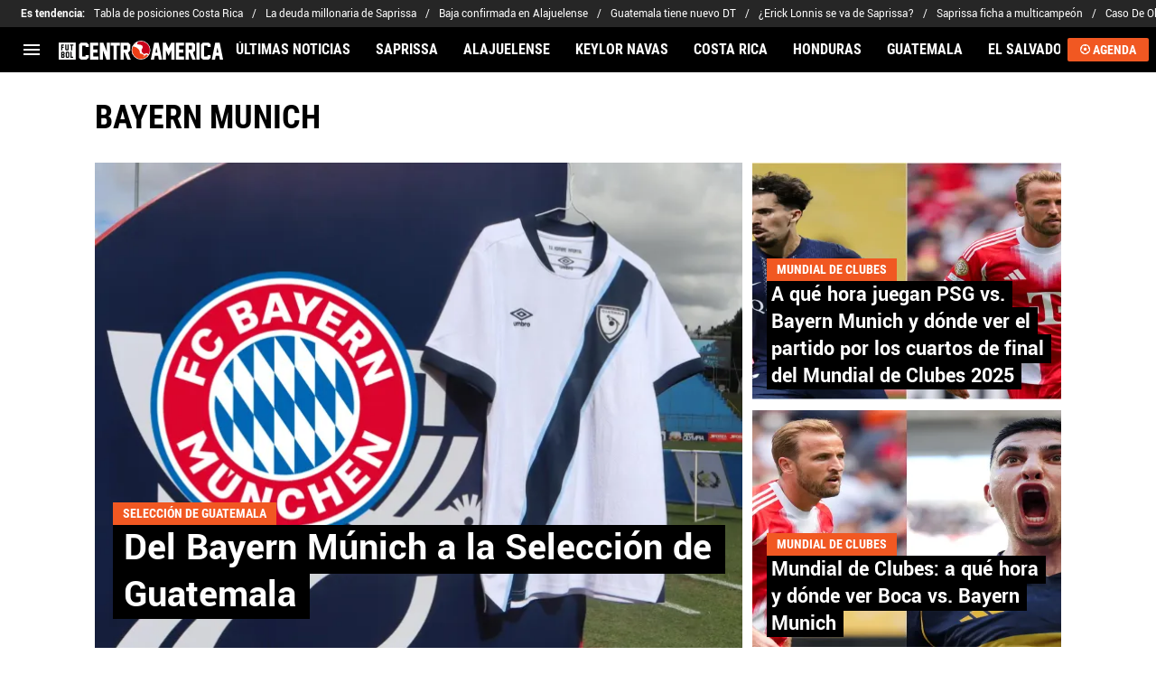

--- FILE ---
content_type: text/html; charset=utf-8
request_url: https://futbolcentroamerica.com/tema/bayern-munich
body_size: 59647
content:
<!DOCTYPE html><html lang="es-ES"><head><meta charSet="utf-8"/><meta name="viewport" content="width=device-width"/><link rel="preload" as="script" href="https://www.googletagservices.com/tag/js/gpt.js"/><script defer="">
           window.tude = window.tude || { cmd: [] };
      </script><script defer="" src="https://dn0qt3r0xannq.cloudfront.net/playmaker-30ZVDl3T1o/futbolcentroamerica-longform/prebid-load.js"></script><meta name="robots" content="index, follow"/><title>Bayern Munich | Noticias de Hoy</title><meta name="description" content="Últimas noticias de Bayern Munich. Entérate de todas las noticias relacionadas a Bayern Munich en futbolcentroamerica.com"/><link rel="alternate" type="application/rss+xml" title="Fuente RSS para Fútbol Centroamérica" href="https://futbolcentroamerica.com/rss/feed/category/bayern-munich"/><link rel="canonical" href="https://futbolcentroamerica.com/tema/bayern-munich"/><link rel="next" href="https://futbolcentroamerica.com/tema/bayern-munich?page=2"/><link rel="preload" href="https://ds-images.bolavip.com/news/image?src=https%3A%2F%2Fimages.futbolcentroamerica.com%2Fwebp%2Ffull%2FFCA_20251124_FCA_291789_bayern-munich-seleccion-de-guatemala.webp&amp;width=470&amp;height=352" as="image" media="(max-width: 768px)"/><link rel="preload" href="https://ds-images.bolavip.com/news/image?src=https%3A%2F%2Fimages.futbolcentroamerica.com%2Fwebp%2Ffull%2FFCA_20251124_FCA_291789_bayern-munich-seleccion-de-guatemala.webp&amp;width=714&amp;height=535" as="image" media="(min-width: 768.1px)"/><meta name="next-head-count" content="13"/><link rel="manifest" href="https://statics.futbolcentroamerica.com/manifest.json"/><link rel="apple-touch-icon-precomposed" href="https://statics.futbolcentroamerica.com/favicon/apple-icon-57x57.png" sizes="57x57"/><link rel="apple-touch-icon-precomposed" href="https://statics.futbolcentroamerica.com/favicon/apple-icon-60x60.png" sizes="60x60"/><link rel="apple-touch-icon-precomposed" href="https://statics.futbolcentroamerica.com/favicon/apple-icon-72x72.png" sizes="72x72"/><link rel="apple-touch-icon-precomposed" href="https://statics.futbolcentroamerica.com/favicon/apple-icon-76x76.png" sizes="76x76"/><link rel="apple-touch-icon-precomposed" href="https://statics.futbolcentroamerica.com/favicon/apple-icon-114x114.png" sizes="114x114"/><link rel="apple-touch-icon-precomposed" href="https://statics.futbolcentroamerica.com/favicon/apple-icon-120x120.png" sizes="120x120"/><link rel="apple-touch-icon-precomposed" href="https://statics.futbolcentroamerica.com/favicon/apple-icon-144x144.png" sizes="144x144"/><link rel="apple-touch-icon-precomposed" href="https://statics.futbolcentroamerica.com/favicon/apple-icon-152x152.png" sizes="152x152"/><link rel="apple-touch-icon-precomposed" href="https://statics.futbolcentroamerica.com/favicon/apple-icon-180x180.png" sizes="180x180"/><link href="https://statics.futbolcentroamerica.com/favicon/favicon.ico" rel="shortcut icon"/><link href="https://statics.futbolcentroamerica.com/favicon/favicon-16x16.png" rel="icon" sizes="16x16" type="image/png"/><link href="https://statics.futbolcentroamerica.com/favicon/favicon-32x32.png" rel="icon" sizes="32x32" type="image/png"/><link href="https://statics.futbolcentroamerica.com/favicon/favicon-96x96.png" rel="icon" sizes="96x96" type="image/png"/><script defer="" type="text/javascript">window.gdprAppliesGlobally=false;(function(){function a(e){if(!window.frames[e]){if(document.body&&document.body.firstChild){var t=document.body;var n=document.createElement("iframe");n.style.display="none";n.name=e;n.title=e;t.insertBefore(n,t.firstChild)}
              else{setTimeout(function(){a(e)},5)}}}function e(n,r,o,c,s){function e(e,t,n,a){if(typeof n!=="function"){return}if(!window[r]){window[r]=[]}var i=false;if(s){i=s(e,t,n)}if(!i){window[r].push({command:e,parameter:t,callback:n,version:a})}}e.stub=true;function t(a){if(!window[n]||window[n].stub!==true){return}if(!a.data){return}
                var i=typeof a.data==="string";var e;try{e=i?JSON.parse(a.data):a.data}catch(t){return}if(e[o]){var r=e[o];window[n](r.command,r.parameter,function(e,t){var n={};n[c]={returnValue:e,success:t,callId:r.callId};a.source.postMessage(i?JSON.stringify(n):n,"*")},r.version)}}
                if(typeof window[n]!=="function"){window[n]=e;if(window.addEventListener){window.addEventListener("message",t,false)}else{window.attachEvent("onmessage",t)}}}e("__tcfapi","__tcfapiBuffer","__tcfapiCall","__tcfapiReturn");a("__tcfapiLocator");(function(e){
                var t=document.createElement("script");t.id="spcloader";t.type="text/javascript";t.async=true;t.src="https://sdk.privacy-center.org/"+e+"/loader.js?target="+document.location.hostname;t.charset="utf-8";var n=document.getElementsByTagName("script")[0];n.parentNode.insertBefore(t,n)})("fec12ba3-77c8-4b59-a345-6b3a0e16b8fb")})();</script><script defer="">
                    window.googletag = window.googletag || {}
                    window.googletag.cmd = window.googletag.cmd || []
                    window.marfeel = window.marfeel || { cmd: [] }
                    window.didomiConfig = {
                      integrations:{vendors:{google:{enable:true,refresh:false}}}
                    }
                  </script><script defer="">(function(w,d,s,l,i){w[l]=w[l]||[];w[l].push({'gtm.start':
    new Date().getTime(),event:'gtm.js'});var f=d.getElementsByTagName(s)[0],
    j=d.createElement(s),dl=l!='dataLayer'?'&l='+l:'';j.async=true;j.src=
    'https://www.googletagmanager.com/gtm.js?id='+i+dl;f.parentNode.insertBefore(j,f);
    })(window,document,'script','dataLayer','GTM-WR68DW7');</script><script>var opta_settings = {
      subscription_id: '6540a023842af2c9d54a808a66d7e401',
      language: 'es_ES',
      timezone: 'user'
    }</script><script defer="" src="https://cdn.optmn.cloud/hb/playmaker-adapter.js"></script><script defer="">
                  var _comscore = _comscore || [];
                  _comscore.push({
                    c1: "2", c2: "7161055",
                    options: {
                      enableFirstPartyCookie: true,
                      bypassUserConsentRequirementFor1PCookie: true
                    }
                  });
                  (function () {
                    var s = document.createElement("script"), el = document.getElementsByTagName("script")[0]; 
                    s.async = true;
                    s.src = "https://sb.scorecardresearch.com/cs/7161055/beacon.js";
                    el.parentNode.insertBefore(s, el);
                  })();
                </script><noscript><img src="https://sb.scorecardresearch.com/p?c1=2&amp;c2=7161055&amp;cv=4.4.0&amp;cj=1" /></noscript><script defer="">
                  (self.COMSCORE && COMSCORE.beacon({
                    c1: '2', 
                    c2: '7161055', 
                    options: {
                      enableFirstPartyCookie: true, 
                      bypassUserConsentRequirementFor1PCookie: true
                    }
                  }));
                  fetch('https://futbolcentroamerica.com/api/pageview-candidate?fca'+parseInt((Math.random() * (100000000 - 1) + 1)*100));</script><script defer="" src="https://cdn.gravitec.net/storage/94462bd6fd520a83a9c655a3c4931927/client.js"></script><link rel="preconnect" href="https://futbolcentroamerica.com"/><script id="ArticleSchema" type="application/ld+json" data-nscript="beforeInteractive">{"@context":"http://schema.org","@type":"ItemList","itemListElement":[{"@type":"ListItem","position":1,"url":"https://futbolcentroamerica.com/guatemala/se-formo-en-bayern-munich-emigro-a-brasil-para-buscar-su-oportunidad-y-ahora-se-suma-a-la-seleccion-de-guatemala-un-orgullo"},{"@type":"ListItem","position":2,"url":"https://futbolcentroamerica.com/futbol-internacional/a-que-hora-juegan-psg-vs-bayern-munich-y-donde-ver-el-partido-por-los-cuartos-de-final-del-mundial-de-clubes-2025"},{"@type":"ListItem","position":3,"url":"https://futbolcentroamerica.com/futbol-internacional/mundial-de-clubes-a-que-hora-juega-boca-vs-bayern-munich-y-donde-ver-gratis-el-partido-del-grupo-c"},{"@type":"ListItem","position":4,"url":"https://futbolcentroamerica.com/guatemala/a-la-altura-del-bayern-munich-guatemala-confirma-una-noticia-que-beneficia-a-luis-fernando-tena"},{"@type":"ListItem","position":5,"url":"https://futbolcentroamerica.com/guatemala/adios-a-bayern-munich-el-portero-chapin-rogelio-barrera-deja-europa-y-tendra-nuevo-club"},{"@type":"ListItem","position":6,"url":"https://futbolcentroamerica.com/guatemala/campeon-en-europa-promesa-de-guatemala-se-rodeo-de-estrellas-y-logro-lo-que-mas-queria"},{"@type":"ListItem","position":7,"url":"https://futbolcentroamerica.com/guatemala/se-lo-pelea-con-mexico-y-estados-unidos-guatemala-quiere-una-promesa-que-juega-en-europa"},{"@type":"ListItem","position":8,"url":"https://futbolcentroamerica.com/costarica/primera-vez-en-la-historia-cristian-gamboa-firma-un-logro-sin-precedentes-en-la-bundesliga-con-el-bochum"},{"@type":"ListItem","position":9,"url":"https://futbolcentroamerica.com/elsalvador/es-salvadoreno-jugo-en-estados-unidos-y-acaba-de-llegar-al-bayern-munich"},{"@type":"ListItem","position":10,"url":"https://futbolcentroamerica.com/noticias/real-madrid-vs-bayern-munich-a-que-hora-juegan-hoy-y-canal-del-partido-de-vuelta-champions-league"}]}</script><script id="OrganizationSchema" type="application/ld+json" data-nscript="beforeInteractive">{"@context":"http://schema.org","@type":"Organization","name":"Fútbol Centroamérica","url":"https://futbolcentroamerica.com","logo":{"@type":"ImageObject","url":"https://statics.futbolcentroamerica.com/img/logo-fca.svg","width":"600","height":"60"},"publishingPrinciples":"https://futbolcentroamerica.com/politica-editorial","sameAs":["https://www.facebook.com/FutbolCentroAmericacom","https://www.instagram.com/futbolcentroamerica","https://www.twitter.com/Futbolcentroame","https://futbolcentroamerica.com/rss/feed"]}</script><script id="WebsiteSchema" type="application/ld+json" data-nscript="beforeInteractive">{"@context":"http://schema.org","@type":"WebSite","name":"Fútbol Centroamérica","url":"https://futbolcentroamerica.com"}</script><link rel="preload" href="https://statics.futbolcentroamerica.com/_next/static/css/bc5737d15bf49589.css" as="style"/><link rel="stylesheet" href="https://statics.futbolcentroamerica.com/_next/static/css/bc5737d15bf49589.css" data-n-g=""/><noscript data-n-css=""></noscript><script defer="" nomodule="" src="https://statics.futbolcentroamerica.com/_next/static/chunks/polyfills-42372ed130431b0a.js"></script><script defer="" src="https://statics.futbolcentroamerica.com/_next/static/chunks/5866-6a85d7150873e2b9.js"></script><script defer="" src="https://statics.futbolcentroamerica.com/_next/static/chunks/4653-9ae6780b7d965b78.js"></script><script defer="" src="https://statics.futbolcentroamerica.com/_next/static/chunks/100-24b83c372285f194.js"></script><script defer="" src="https://statics.futbolcentroamerica.com/_next/static/chunks/4413.d32c34c259eca099.js"></script><script defer="" src="https://statics.futbolcentroamerica.com/_next/static/chunks/893.ebdd5150b6f44c06.js"></script><script src="https://statics.futbolcentroamerica.com/_next/static/chunks/webpack-3eaa0cf2d8b300ff.js" defer=""></script><script src="https://statics.futbolcentroamerica.com/_next/static/chunks/framework-adf0b8012e5aa4ae.js" defer=""></script><script src="https://statics.futbolcentroamerica.com/_next/static/chunks/main-e59092681b481e55.js" defer=""></script><script src="https://statics.futbolcentroamerica.com/_next/static/chunks/pages/_app-1e1aa2aaa129aeaa.js" defer=""></script><script src="https://statics.futbolcentroamerica.com/_next/static/chunks/2311-7eb2fb7a553374e3.js" defer=""></script><script src="https://statics.futbolcentroamerica.com/_next/static/chunks/5741-e137995daabc3946.js" defer=""></script><script src="https://statics.futbolcentroamerica.com/_next/static/chunks/6990-dc5b56b736f6d374.js" defer=""></script><script src="https://statics.futbolcentroamerica.com/_next/static/chunks/4454-2ccd1ce5e79957f5.js" defer=""></script><script src="https://statics.futbolcentroamerica.com/_next/static/chunks/3467-e213947b32871303.js" defer=""></script><script src="https://statics.futbolcentroamerica.com/_next/static/chunks/2892-53ae930db17da619.js" defer=""></script><script src="https://statics.futbolcentroamerica.com/_next/static/chunks/484-e3a9976419f62b02.js" defer=""></script><script src="https://statics.futbolcentroamerica.com/_next/static/chunks/1526-9ae9b7f929a54251.js" defer=""></script><script src="https://statics.futbolcentroamerica.com/_next/static/chunks/4560-f2b325ce208c38f2.js" defer=""></script><script src="https://statics.futbolcentroamerica.com/_next/static/chunks/5078-b66c2c51c6cd982e.js" defer=""></script><script src="https://statics.futbolcentroamerica.com/_next/static/chunks/4505-475149aca737ee8a.js" defer=""></script><script src="https://statics.futbolcentroamerica.com/_next/static/chunks/7044-f651efa5c48d3c91.js" defer=""></script><script src="https://statics.futbolcentroamerica.com/_next/static/chunks/4056-f2838962ed838264.js" defer=""></script><script src="https://statics.futbolcentroamerica.com/_next/static/chunks/2885-95dfcb3828f223a5.js" defer=""></script><script src="https://statics.futbolcentroamerica.com/_next/static/chunks/3911-f22de2e5e99c8455.js" defer=""></script><script src="https://statics.futbolcentroamerica.com/_next/static/chunks/520-a60e6e09900c7ced.js" defer=""></script><script src="https://statics.futbolcentroamerica.com/_next/static/chunks/pages/tema/%5BtagId%5D-4f51af5513446989.js" defer=""></script><script src="https://statics.futbolcentroamerica.com/_next/static/y54quUIHMnonV_hBGqspi/_buildManifest.js" defer=""></script><script src="https://statics.futbolcentroamerica.com/_next/static/y54quUIHMnonV_hBGqspi/_ssgManifest.js" defer=""></script><style id="__jsx-89b052233d9b3e57">:root{--stats-primary-color:#457851;--stats-font-widget:'Roboto', -apple-system, sans-serif;--stats-font-family-second:'Roboto Condensed', -apple-system,
            sans-serif;--stats-font-family-third:'Yantramanav', -apple-system, sans-serif;--stats-wrapper-width:100%;--stats-competitions-bg:#f5f5f5;--stats-competitions-select-bg:#000;--stats-buttonForm-font-weight:400;--stats-buttonForm-font-size:15px;--stats-buttonForm-active-bg:#f15822;--stats-buttonForm-active-color:#fff;--stats-buttonForm-active-font-weight:bold;--stats-buttonTable-bg:#f15822;--stats-buttonTable-color:#fff;--stats-buttonTable-fontWeight:500;--stats-buttonTable-fontSize:13px;--stats-tableTitle-bg:#000;--stats-tableTitle-lineHeight:16px;--stats-tableTitle-fontSize-xs:14px;--stats-tableTitle-fontSize-xl:18px;--stats-tableTitle-fontWeight:500;--stats-tableTitle-color:#fff;--stats-tableTitle-reverse-bg:#fff;--stats-tableTitle-reverse-color:#000;--stats-tournamentRanking-legend-iconColorDefault:#d1d1d1;--stats-tournamentRanking-legend-iconColorRed:#d81f30;--stats-tournamentRanking-legend-iconColorGreen:#00af32;--stats-tournamentRanking-legend-iconColorGreenDark:#007421;--stats-tournamentRanking-legend-iconColorYellow:#ffc400;--stats-tournamentRanking-subTitles-bg:#dddddd;--stats-tournamentRanking-subTitles-fontWeight:400;--stats-tournamentRanking-subTitles-fontSize:14px;--stats-tournamentRanking-subTitles-color:#00000;--stats-tournamentRanking-listItem-border:1px solid #00000033;--stats-tournamentRankingItem-item-fontWeigt:400;--stats-tournamentRankingItem-item-fontSize:14px;--stats-tournamentRankingItem-item-fontSize:14px;--stats-tournamentRankingItem-position-color:#fff;--stats-tournamentRankingItem-points-fontWeigt:700;--stats-liveMatch-minutes-borderTop:4px solid #d81f30;--stats-liveMatch-minutes-fontSize-xs:13px;--stats-liveMatch-minutes-fontSize-xl:15px;--stats-liveMatch-minutes-fontWeightMinute:400;--stats-liveMatch-minutes-fontWeightText:700;--stats-liveMatch-minutes-bg:#000;--stats-liveMatch-minutes-color:#fff;--stats-liveMatch-minutes-lineHeight:15px;--stats-liveMatch-state-fontSize:12px;--stats-liveMatch-state-fontWeight:bold;--stats-liveMatch-state-color:#000;--stats-liveMatch-state-background:#dddddd;--stats-liveMatch-score-fontSize-xs:23px;--stats-liveMatch-score-fontSize-xl:28px;--stats-liveMatch-score-fontWeight:400;--stats-liveMatch-score-bg:#f15822;--stats-liveMatch-score-color:#fff;--stats-liveMatch-final-score-bg:#bebebe;--stats-liveMatch-score-lineHeight-xs:41px;--stats-liveMatch-score-lineHeight-xl:51px;--stats-liveMatch-date-fontSize-xs:12px;--stats-liveMatch-date-fontSize-xl:15px;--stats-liveMatch-date-fontWeight:15px;--stats-liveMatch-date-bg:#fff;--stats-liveMatch-date-lineHeight-xs:14px;--stats-liveMatch-date-lineHeight-xl:19px;--stats-liveMatch-date-lineHeight-textBackground:#dddddd;--stats-liveMatchTeam-container-bg:#f5f5f5;--stats-liveMatchTeam-info-fontSize-xs:14px;--stats-liveMatchTeam-info-fontSize-xl:17px;--stats-liveMatchTeam-info-fontWeight:400;--stats-liveMatchTeam-info-fontFamily:'Roboto Condensed',
            -apple-system, sans-serif;--stats-liveMatchTeam-info-name-fontFamily:'Roboto', -apple-system,
            sans-serif;--stats-liveMatchTeam-icon-bg:#d3d3d3;--stats-tableDates-select-fontWeight:700;--stats-tableDates-select-borderColor:#b3b3b3;--stats-tableDates-date-bg:#dddddd;--stats-tableDates-date-lineHeight:16px;--stats-tableDates-date-fontSize:14px;--stats-tableDates-date-fontWeight:700;--stats-tableDates-item-borderColor:#00000033;--stats-tableDates-button-background:#f15822;--stats-playerItem-position-fontSize:13px;--stats-playerItem-position-big-fontSize:18px;--stats-playerItem-span-fontSize:13px;--stats-playerItem-info-bg:#dddddd;--stats-playerItem-name-fontSize:14px;--stats-playerItem-name-big-fontSize:18px;--stats-playerItem-points-fontSize:14px;--stats-playerItem-points-big-fontSize:20px;--stats-playerPlantel-value-big-fontSize:18px;--stats-tablePlayer-borderBottom:1px solid #00000033;--stats-calendarMatchday-border:1px solid #000000;--stats-calendarMatchday-boxShadow:0px 4px 4px rgba(0, 0, 0, 0.25);--stats-calendarMatchday-date-fontWeight:400;--stats-calendarMatchday-date-fontSize:18px;--stats-calendarMatchday-date-lineHeight:21px;--stats-calendarMatchday-date-lineHeight:21px;--stats-calendarMatchday-buttonItem-border:1px solid #dddddd;--stats-calendarMatchday-buttonItem-active-bg:#000;--stats-calendarMatchday-buttonItem-active-color:#fff;--stats-calendarMatches-stages-fontSize:14px;--stats-sectionHeader-color:#000000;--stats-sectionHeader-title-fontSize:22px;--stats-sectionHeader-title-lineHeight:26px;--stats-sectionHeader-title-fontWeight:700;--stats-sectionHeader-text-fontSize:13px;--stats-sectionHeader-title-fontFamily:'Yantramanav', -apple-system,
            sans-serif;--stats-sectionHeader-link-fontFamily:'Roboto Condensed',
            -apple-system, sans-serif;--stats-sectionHeader-text-lineHeight:16px;--stats-sectionHeader-logo-size:56px;--stats-sectionHeader-bg:#ffffff;--stats-sectionHeader-nav:#dddddd;--stats-sectionHeader-nav-active-color:#bebebe;--stats-sectionHeader-nav-text-active-color:#000000;--stats-sectionHeader-nav-text-inactive-color:#000000;--stats-dropdownMenu-border-color:#000000;--stats-dropdownMenu-fontWeight:400;--stats-dropdownMenu-fontSize:15px;--stats-dropdownMenu-big-fontSize:18px;--stats-dropdownMenu-lineHeight:18px;--stats-dropdownMenu-fontFamily:'Yantramanav', -apple-system,
            sans-serif;--stats-dropdownMenu-button-fontFamily:'Roboto Condensed',
            -apple-system, sans-serif;--stats-matchItem-fontSize:18px;--stats-matchItem-fontWeight:bold;--stats-matchItem-fontFamily:'Yantramanav', -apple-system, sans-serif;--stats-tournamentSchedule-background:#f5f5f5;--stats-tournamentSchedule-dividerBg:rgba(0, 0, 0, 0.2);--stats-tournamentSchedule-shield:25;--stats-tournamentSchedule-league-bg:#dddddd;--stats-tournamentSchedule-league-fontWeight:bold;--stats-tournamentSchedule-league-fontSize:12px;--stats-tournamentSchedule-league-lineHeight:14px;--stats-tournamentSchedule-team-fontWeight:400;--stats-tournamentSchedule-team-fontSize:14px;--stats-tournamentSchedule-team-lineHeight:16px;--stats-tournamentSchedule-team-color:#000000;--stats-tournamentSchedule-team-border:1px solid rgba(0, 0, 0, 0.2);--stats-tournamentSchedule-history-background:#ffffff;--stats-tournamentSchedule-history-border:1px solid #c4c4c4;--stats-tournamentSchedule-history-fontSize:12px;--stats-tournamentSchedule-history-fontWeight:500;--stats-tournamentSchedule-history-lineHeight:15px;--stats-tournamentSchedule-score-bg:#bebebe;--stats-tournamentSchedule-score-live-bg:#f15822;--stats-tournamentWC-bgColor:#fff;--stats-tournamentWC-color:#000;--stats-tournamentWC-weight:bold;--stats-tournamentWC-size:13px;--stats-tournamentWC-fontFamily:'Yantramanav', -apple-system,
            sans-serif;--stats-matchDetails-team-fontSize:18px;--stats-matchDetails-team-fontWeight:400;--stats-matchDetails-team-fontFamily:'Roboto', -apple-system,
            sans-serif;--stats-matchDetails-score-live:#f15822;--stats-matchDetails-score-live-color:#fff;--stats-matchDetails-lineups-container-bgColor:#000;--stats-matchDetails-lineups-title-color:#fff;--stats-matchDetails-lineups-title-family:'Yantramanav',
            -apple-system, sans-serif;--stats-matchDetails-icons-family:'Roboto Condensed', -apple-system,
            sans-serif;--stats-matchDetails-icons-weight:500;--stats-matchDetails-header-fontFamily:'Roboto Condensed',
            -apple-system, sans-serif;--stats-matchDetails-header-fontWeight:500;--stats-matchDetails-headerScore-fontWeight:400;--stats-matchDetails-header-fontSize:12px;--stats-positions-title-color:#000;--stats-positions-title-weight:700;--stats-positions-title-size:12px;--stats-positions-family:'Roboto', -apple-system, sans-serif;--stats-rankingPlayers-family:'Roboto', -apple-system, sans-serif;--stats-rankingPlayers-size:14px;--stats-rankingPlayers-weight:400;--stats-rankingPlayers-weight-bold:700;--stats-titleIcon-family:'Roboto', -apple-system, sans-serif;--stats-titleIcon-size:14px;--stats-titleIcon-weight:400;--stats-titleIcon-bg:#cccccc;--stats-boxStatistics-fontSize:18px;--stats-boxStatistics-fontWeight:700;--stats-boxStatistics-fontFamily:'Roboto', -apple-system, sans-serif;--stats-boxStatistics-value-fontWeight:400;--stats-boxStatistics-value-fontSize:18px}@media(min-width:769px){:root{--stats-wrapper-width:100%}}@media(min-width:1070px){:root{--stats-wrapper-width:1070px;--stats-sectionHeader-title-fontSize:45px;--stats-sectionHeader-title-lineHeight:53px;--stats-sectionHeader-text-fontSize:18px;--stats-sectionHeader-text-lineHeight:21px;--stats-sectionHeader-logo-size:90px;--stats-sectionHeader-title-padding-left:0px}}</style><style id="__jsx-2007905733">.header-highlight-links.jsx-2007905733{display:-webkit-box;display:-webkit-flex;display:-moz-box;display:-ms-flexbox;display:flex;width:100%;-webkit-box-sizing:border-box;-moz-box-sizing:border-box;box-sizing:border-box;height:35px;-webkit-flex-flow:row;-ms-flex-flow:row;flex-flow:row;-webkit-box-align:center;-webkit-align-items:center;-moz-box-align:center;-ms-flex-align:center;align-items:center;padding:0 10px;background-color:#262626;color:#FFF;font:400 15px/20px 'Yantramanav', -apple-system, sans-serif;border:none;border-width:0}.header-highlight-links__label.jsx-2007905733{-webkit-box-flex:0;-webkit-flex:0 0 auto;-moz-box-flex:0;-ms-flex:0 0 auto;flex:0 0 auto;font-weight:bold;margin-right:10px;white-space:nowrap}.header-highlight-links__nav.jsx-2007905733{overflow-x:scroll}.header-highlight-links__nav__list.jsx-2007905733{display:-webkit-box;display:-webkit-flex;display:-moz-box;display:-ms-flexbox;display:flex;-webkit-flex-flow:row;-ms-flex-flow:row;flex-flow:row;list-style:none;padding:0;margin:0}.header-highlight-links__nav__list__item.jsx-2007905733 .link-factory-custom-style{display:-webkit-box;display:-webkit-flex;display:-moz-box;display:-ms-flexbox;display:flex;-webkit-box-align:center;-webkit-align-items:center;-moz-box-align:center;-ms-flex-align:center;align-items:center;text-decoration:none;color:inherit;height:35px;white-space:nowrap}.header-highlight-links__nav__list__item.jsx-2007905733:not(:last-child) .link-factory-custom-style::after{content:"/";margin:0 10px}@media(min-width: 769px){.header-highlight-links.jsx-2007905733{height:30px;padding:0 0 0 23px;border-width:0;font:400 13px/17px 'Yantramanav', -apple-system, sans-serif}.header-highlight-links__nav.jsx-2007905733{overflow:hidden}}</style><style id="__jsx-3732726900">.nav__menu__item.jsx-3732726900{display:-webkit-inline-box;display:-webkit-inline-flex;display:-moz-inline-box;display:-ms-inline-flexbox;display:inline-flex;text-align:left;z-index:5;-webkit-flex-shrink:0;-ms-flex-negative:0;flex-shrink:0;padding:0;position:relative}.nav__menu__item.jsx-3732726900 .nav__menu__item__link{display:-webkit-box;display:-webkit-flex;display:-moz-box;display:-ms-flexbox;display:flex;-webkit-box-align:center;-webkit-align-items:center;-moz-box-align:center;-ms-flex-align:center;align-items:center;text-transform:uppercase;text-decoration:none;cursor:pointer;letter-spacing:0px;background-color:transparent;font:700 16px/18px 'Roboto Condensed', -apple-system, sans-serif;padding:0 14px;color:#FFF;-webkit-transition:.3s ease;-moz-transition:.3s ease;-o-transition:.3s ease;transition:.3s ease}.nav__menu__item.jsx-3732726900 .nav__menu__item__link:hover{color:none;background:none}.nav__menu__item__submenu.jsx-3732726900{position:absolute;top:100%;left:0;z-index:1;-webkit-transition:.2s ease;-moz-transition:.2s ease;-o-transition:.2s ease;transition:.2s ease;-webkit-transform:scale(0);-moz-transform:scale(0);-ms-transform:scale(0);-o-transform:scale(0);transform:scale(0);-webkit-transform-origin:top left;-moz-transform-origin:top left;-ms-transform-origin:top left;-o-transform-origin:top left;transform-origin:top left;padding:5px 0 0 0;background:undefined}.nav__menu__item__submenu__item.jsx-3732726900{list-style:none;padding:10px}.nav__menu__item__submenu-icon.jsx-3732726900{display:-webkit-box;display:-webkit-flex;display:-moz-box;display:-ms-flexbox;display:flex;-webkit-transition:.3s ease;-moz-transition:.3s ease;-o-transition:.3s ease;transition:.3s ease}.nav__menu__item__submenu__wrapper.jsx-3732726900{background:#fff;-webkit-box-shadow:rgb(0 0 0/25%)0px 1px 1px 1px;-moz-box-shadow:rgb(0 0 0/25%)0px 1px 1px 1px;box-shadow:rgb(0 0 0/25%)0px 1px 1px 1px;min-width:180px;min-height:180px;display:block;margin-top:30px}.nav__menu__item.jsx-3732726900:hover .nav__menu__item__submenu.jsx-3732726900{-webkit-transform:scale(1);-moz-transform:scale(1);-ms-transform:scale(1);-o-transform:scale(1);transform:scale(1)}.nav__menu__item.jsx-3732726900:hover .nav__menu__item__submenu-icon.jsx-3732726900{-webkit-transform:rotate(180deg);-moz-transform:rotate(180deg);-ms-transform:rotate(180deg);-o-transform:rotate(180deg);transform:rotate(180deg)}.nav__menu__item__link__icon.jsx-3732726900{margin-right:5px}</style><style id="__jsx-2424206585">.nav.jsx-2424206585{display:none;margin:0 auto 0 0;letter-spacing:0px;-webkit-box-orient:horizontal;-webkit-box-direction:normal;-webkit-flex-flow:row;-moz-box-orient:horizontal;-moz-box-direction:normal;-ms-flex-flow:row;flex-flow:row;-webkit-box-align:center;-webkit-align-items:center;-moz-box-align:center;-ms-flex-align:center;align-items:center;-webkit-box-pack:justify;-webkit-justify-content:space-between;-moz-box-pack:justify;-ms-flex-pack:justify;justify-content:space-between;overflow:hidden}.nav__menu.jsx-2424206585{margin:0;padding:0;list-style:none;white-space:nowrap;display:-webkit-box;display:-webkit-flex;display:-moz-box;display:-ms-flexbox;display:flex;-webkit-box-align:center;-webkit-align-items:center;-moz-box-align:center;-ms-flex-align:center;align-items:center}@media(min-width: 769px){.nav.jsx-2424206585{display:-webkit-box;display:-webkit-flex;display:-moz-box;display:-ms-flexbox;display:flex}}</style><style id="__jsx-792203952">.menu-full__column__row__list__item.jsx-792203952{padding:2px}.menu-full__column__row__list__item.jsx-792203952 .menu-full__column__row__list__link{color:#FFF;cursor:pointer;letter-spacing:0;font-weight:700;font-size:initial;line-height:26px;text-decoration:none}</style><style id="__jsx-1442025080">.menu-full__column__row__title.jsx-1442025080{letter-spacing:0;font-weight:700;color:#f15822;font-size:initial;line-height:26px;margin:0;text-transform:uppercase}.menu-full__column__row.jsx-1442025080{margin-bottom:40px}.menu-full__column__row__list.jsx-1442025080{margin:0;padding:0;list-style:none}</style><style id="__jsx-7f1b13dd309ed55b">.menu-full__column.jsx-7f1b13dd309ed55b{margin-right:35px}</style><style id="__jsx-3354276332">.menu-full.jsx-3354276332{max-height:0;background:#000;font-family:'Roboto Condensed', -apple-system, sans-serif;overflow-y:scroll;position:fixed;width:100%;z-index:100000;top:50px;opacity:0;-webkit-transition:opacity.2s linear;-moz-transition:opacity.2s linear;-o-transition:opacity.2s linear;transition:opacity.2s linear}#header-one:checked+.menu-full{max-height:100vh;height:-webkit-calc(100% - 50px);height:-moz-calc(100% - 50px);height:calc(100% - 50px);opacity:1}.menu-full__columns.jsx-3354276332{padding:0px}.menu-full__columns--mobile.jsx-3354276332{background:#000}.menu-full__columns--desktop.jsx-3354276332{display:none;background:#000}.menu-full.jsx-3354276332 .menu-full__columns--mobile .nav .footer{padding-bottom:0}@media(min-width: 769px){.menu-full.jsx-3354276332{top:80px;overflow:hidden;-webkit-transition:max-height.5s linear;-moz-transition:max-height.5s linear;-o-transition:max-height.5s linear;transition:max-height.5s linear;opacity:1}#header-one:checked+.menu-full{height:auto;max-height:100vh}.menu-full__columns.jsx-3354276332{padding:30px 58px}.menu-full__columns--mobile.jsx-3354276332{display:none}.menu-full__columns--desktop.jsx-3354276332{display:-webkit-box;display:-webkit-flex;display:-moz-box;display:-ms-flexbox;display:flex}}</style><style id="__jsx-1882119447">.nav__menu__item__link.jsx-1882119447{text-transform:uppercase;font:700 16px/18px 'Roboto Condensed', -apple-system, sans-serif;color:#FFF}.header__logo-link__header-title.jsx-1882119447{display:none}.nav__menu__item__link__mobile.jsx-1882119447{padding:0 .5rem;display:block}.top-sticky-wrapper.jsx-1882119447{width:100%;position:-webkit-sticky;position:sticky;top:0;left:0;display:-webkit-box;display:-webkit-flex;display:-moz-box;display:-ms-flexbox;display:flex;-webkit-box-pack:center;-webkit-justify-content:center;-moz-box-pack:center;-ms-flex-pack:center;justify-content:center;background:#000;z-index:1000001;height:60px}.header.jsx-1882119447{background:#000;undefineddisplay:-webkit-box;display:-webkit-flex;display:-moz-box;display:-ms-flexbox;display:flex;-webkit-box-align:center;-webkit-align-items:center;-moz-box-align:center;-ms-flex-align:center;align-items:center;background-repeat:no-repeat;-webkit-background-size:cover;-moz-background-size:cover;-o-background-size:cover;background-size:cover;color:#FFF;height:50px;position:-webkit-sticky;position:sticky;top:0;z-index:10000000;border-bottom:0px solid transparent}.header.header-top-sticky.jsx-1882119447{top:60px}.header.jsx-1882119447 .header__logo-link{display:-webkit-box;display:-webkit-flex;display:-moz-box;display:-ms-flexbox;display:flex;margin-right:calc(100% - 330px);height:auto}.header.jsx-1882119447 .header__logo-link__primary-logo{width:182px!important;height:27px!important}.header.jsx-1882119447 .header__logo-link--secondary{opacity:.5;margin-left:auto;height:27px}.header.jsx-1882119447 .header__logo-link.header__logo-margin{margin-left:20px;margin-right:calc(100% - 210px)}.btn.jsx-1882119447{background-color:transparent;border:none;color:#FFF;cursor:pointer;outline:none}.btn-menu.jsx-1882119447{padding:0;min-width:24px;height:24px;margin:0 8px}.btn-menu--mobile.jsx-1882119447{display:block}.header.jsx-1882119447 .btn-results{height:12px;background:#ffc400;-webkit-border-radius:2px;-moz-border-radius:2px;border-radius:2px;margin:0 .5rem;padding:7px 8px;display:none;-webkit-box-align:center;-webkit-align-items:center;-moz-box-align:center;-ms-flex-align:center;align-items:center;text-decoration:none;-webkit-box-pack:center;-webkit-justify-content:center;-moz-box-pack:center;-ms-flex-pack:center;justify-content:center}.header.jsx-1882119447 .btn-results span{min-width:90px;width:auto;white-space:nowrap;text-transform:uppercase;text-align:center;color:#000;letter-spacing:0px;font:700 12px/16px 'Roboto Condensed', -apple-system, sans-serif}.btn-flag.jsx-1882119447{margin:0;display:-webkit-box;display:-webkit-flex;display:-moz-box;display:-ms-flexbox;display:flex;-webkit-box-align:center;-webkit-align-items:center;-moz-box-align:center;-ms-flex-align:center;align-items:center;-webkit-box-ordinal-group:6;-webkit-order:5;-moz-box-ordinal-group:6;-ms-flex-order:5;order:5;padding-right:0}.btn-flag.jsx-1882119447~.vf-notification-wrapper{-webkit-box-ordinal-group:7;-webkit-order:6;-moz-box-ordinal-group:7;-ms-flex-order:6;order:6;margin-left:initial!important}.btn-flag.jsx-1882119447>.flag.jsx-1882119447{width:26px;height:18px}.btn-flag.jsx-1882119447>.icon.jsx-1882119447{opacity:.5;width:24px;height:24px}.btn-search.jsx-1882119447{display:none}.viafoura-header-tray-trigger{display:none;background:transparent!important;margin-left:0!important}.viafoura-header-tray-trigger .vf-tray-trigger,.viafoura-header-tray-trigger .vf-tray-trigger:focus{color:#fff !important}.btn-schedule.jsx-1882119447{min-width:90px;-webkit-box-sizing:border-box;-moz-box-sizing:border-box;box-sizing:border-box;width:100%;max-width:-webkit-max-content;max-width:-moz-max-content;max-width:max-content;background:#f15822;-webkit-border-radius:2px;-moz-border-radius:2px;border-radius:2px;margin:0 .5rem 0 auto;padding:4px 8px;text-transform:uppercase;display:-webkit-box;display:-webkit-flex;display:-moz-box;display:-ms-flexbox;display:flex;-webkit-box-align:center;-webkit-align-items:center;-moz-box-align:center;-ms-flex-align:center;align-items:center;color:#fff;text-decoration:none;-webkit-box-pack:center;-webkit-justify-content:center;-moz-box-pack:center;-ms-flex-pack:center;justify-content:center;letter-spacing:0px;font:700 14px/18px 'Roboto Condensed', -apple-system, sans-serif}.btn-schedule.jsx-1882119447>svg{margin-right:2px}.header.jsx-1882119447 .vf-notification-wrapper{margin-left:auto}.header.jsx-1882119447 .header__logo-link__main-logo{margin:15px 0 10px 30px}.btn-trending.jsx-1882119447{width:90px;height:12px;background:#00f400;margin:0 .5rem;padding:7px 8px;text-transform:uppercase;display:-webkit-box;display:-webkit-flex;display:-moz-box;display:-ms-flexbox;display:flex;-webkit-box-align:center;-webkit-align-items:center;-moz-box-align:center;-ms-flex-align:center;align-items:center;color:#240742;text-decoration:none;-webkit-box-pack:center;-webkit-justify-content:center;-moz-box-pack:center;-ms-flex-pack:center;justify-content:center;letter-spacing:0px;font:700 12px/16px 'Roboto Condensed', -apple-system, sans-serif}.btn-trending.jsx-1882119447:hover{background:#adffad}.viafoura-header-tray-trigger--hidden.jsx-1882119447{display:none}.header-highlight-links-container.jsx-1882119447{display:none}@media(max-width:767px){.nav__menu__item__link__desktop.jsx-1882119447{display:none}.nav__menu__item__link__mobile.jsx-1882119447{display:block}.header.jsx-1882119447{undefinedbackground-position-x:right}.header.jsx-1882119447 .header__logo-link--secondary{padding-right:0}.header.jsx-1882119447 .header__logo-link__main-logo{display:none}.header.jsx-1882119447 .header__logo-link__primary-logo{width:182px!important;height:27px!important}.btn-trending.jsx-1882119447{display:none}}@media(min-width: 769px){.btn-schedule.jsx-1882119447{margin-left:.5rem}.nav__menu__item__link__desktop.jsx-1882119447{display:block}.nav__menu__item__link__mobile.jsx-1882119447{display:none}.top-sticky-wrapper.jsx-1882119447{display:none}.header.jsx-1882119447 .btn-results{display:-webkit-box;display:-webkit-flex;display:-moz-box;display:-ms-flexbox;display:flex}.btn-search.jsx-1882119447,.viafoura-header-tray-trigger{display:-webkit-box;display:-webkit-flex;display:-moz-box;display:-ms-flexbox;display:flex}.viafoura-header-tray-trigger{margin-left:0!important}.header.jsx-1882119447{margin-bottom:0;-webkit-box-pack:justify;-webkit-justify-content:space-between;-moz-box-pack:justify;-ms-flex-pack:justify;justify-content:space-between;top:30px}.header.header-top-sticky.jsx-1882119447{top:30px}.header.jsx-1882119447 .header__logo-link{margin-right:0}.header.jsx-1882119447 .header__logo-link__primary-logo{width:182px!important;height:27px!important}.header.jsx-1882119447 .header__logo-link--secondary{margin-left:0;margin-right:35px;height:27px}.header.jsx-1882119447 .header__logo__secondary-logo{width:182px;height:27px}.btn-flag.jsx-1882119447{-webkit-box-ordinal-group:1;-webkit-order:0;-moz-box-ordinal-group:1;-ms-flex-order:0;order:0;margin:0 16px}.btn-flag.jsx-1882119447~.vf-notification-wrapper{-webkit-box-ordinal-group:1;-webkit-order:0;-moz-box-ordinal-group:1;-ms-flex-order:0;order:0}.btn-menu.jsx-1882119447{margin:0 18px 0 23px}.btn-menu--mobile.jsx-1882119447{visibility:hidden}.header.jsx-1882119447 .header__logo-link.header__logo-margin{margin-left:65px;margin-right:0}.header-highlight-links-container.jsx-1882119447{display:block;z-index:10000000;position:-webkit-sticky;position:sticky;top:0}}</style><style id="__jsx-2544675498">.wrapper.jsx-2544675498{width:100%;margin:0 auto;position:relative}@media(min-width: 769px){.wrapper.jsx-2544675498{width:100%}}@media(min-width: 1070px){.wrapper.jsx-2544675498{margin:0 auto;width:1070px}}</style><style id="__jsx-308482128">.section-header.jsx-308482128{background:#fff;width:100%}.section-header__container.jsx-308482128{display:-webkit-box;display:-webkit-flex;display:-moz-box;display:-ms-flexbox;display:flex;-webkit-box-pack:justify;-webkit-justify-content:space-between;-moz-box-pack:justify;-ms-flex-pack:justify;justify-content:space-between;-webkit-box-align:center;-webkit-align-items:center;-moz-box-align:center;-ms-flex-align:center;align-items:center;padding:0 10px}.section-header__img-wrapper.jsx-308482128{height:36px;margin-right:10px}.section-header__img-wrapper__img.jsx-308482128{max-width:100%;max-height:100%}.section-header__title.jsx-308482128{font:Bold 19px/25px 'Roboto Condensed', -apple-system, sans-serif;letter-spacing:0px;text-transform:uppercase;color:undefined}.section-header__title-wrapper.jsx-308482128{display:-webkit-box;display:-webkit-flex;display:-moz-box;display:-ms-flexbox;display:flex;-webkit-box-align:center;-webkit-align-items:center;-moz-box-align:center;-ms-flex-align:center;align-items:center;height:60px}.section-header__competitions-button.jsx-308482128{text-decoration:none;color:#000}.section-header.jsx-308482128 .section-header__competitions-button__text{display:none}@media(min-width: 769px){.section-header__container.jsx-308482128{padding:0}.section-header__img-wrapper.jsx-308482128{height:52px;width:52px;margin-right:20px}.section-header__title-wrapper.jsx-308482128{height:100px}.section-header__title.jsx-308482128{font:bold 36px/30px 'Roboto Condensed', -apple-system, sans-serif;letter-spacing:0px}.section-header__competitions-button.jsx-308482128{width:153px;height:42px;background-color:#232323;text-transform:uppercase;text-decoration:none;font:Bold 14px/18px 'Roboto Condensed', -apple-system, sans-serif;letter-spacing:0px;color:#fff;display:-webkit-box;display:-webkit-flex;display:-moz-box;display:-ms-flexbox;display:flex;-webkit-box-pack:center;-webkit-justify-content:center;-moz-box-pack:center;-ms-flex-pack:center;justify-content:center;-webkit-border-radius:2px;-moz-border-radius:2px;border-radius:2px}.section-header.jsx-308482128 .section-header__competitions-button__text{display:-webkit-box;display:-webkit-flex;display:-moz-box;display:-ms-flexbox;display:flex;-webkit-box-align:center;-webkit-align-items:center;-moz-box-align:center;-ms-flex-align:center;align-items:center}.section-header.jsx-308482128 .section-header__competitions-button__icon{display:none}}</style><style id="__jsx-708301906">.card-media.jsx-708301906{display:block;position:relative;width:100%;height:100%;margin:0;padding:0;top:0;left:0;overflow:hidden;background-color:#d3d3d3}.card-media__container.jsx-708301906{display:-webkit-box;display:-webkit-flex;display:-moz-box;display:-ms-flexbox;display:flex;-webkit-box-pack:center;-webkit-justify-content:center;-moz-box-pack:center;-ms-flex-pack:center;justify-content:center;height:100%}.card-media__picture{display:block;-webkit-transition:.3s;-moz-transition:.3s;-o-transition:.3s;transition:.3s;width:100%;height:100%}.card-media.jsx-708301906 .link-factory-custom-style{display:block;width:100%;height:100%;cursor:pointer;text-decoration:none;color:inherit}</style><style id="__jsx-2572098666">.card-section.jsx-2572098666{display:inline-flex;position:false;top:none;left:none;-webkit-box-align:center;-webkit-align-items:center;-moz-box-align:center;-ms-flex-align:center;align-items:center;color:#FFF;background:#f15822;letter-spacing:0px;padding:0 11px;height:23px;line-height:23px;font-family:'Roboto Condensed', -apple-system, sans-serif;font-weight:700;font-size:12px;text-transform:uppercase}.card-section--with-ellipsis.jsx-2572098666{-o-text-overflow:ellipsis;text-overflow:ellipsis;overflow:hidden;white-space:nowrap;max-width:151px;display:block;width:-webkit-fit-content;width:-moz-fit-content;width:fit-content;line-height:23px}@media(min-width: 769px){.card-section.jsx-2572098666{height:25px;font-size:14px;line-height:25px}}</style><style id="__jsx-3204797818">.card-title.jsx-3204797818{margin:0;line-height:0;display:block;overflow:hidden;background:none;padding:none;min-height:false}.card-title.line-height-0.jsx-3204797818{line-height:0}.card-title.jsx-3204797818 .LinesEllipsis{font-family:inherit}@media(max-width:767px){.card-title.jsx-3204797818{min-height:false;padding:none}}.card-title.jsx-3204797818 .link-factory-custom-style{text-align:left;display:inline;-webkit-box-decoration-break:clone;-moz-box-decoration-break:clone;-ms-box-decoration-break:clone;-o-box-decoration-break:clone;box-decoration-break:clone;cursor:pointer;text-decoration:none;font-family:'Yantramanav', -apple-system, sans-serif;margin-top:10px;background:#000;font-size:12px;color:#FFF;line-height:1.3;font-weight:700;letter-spacing:0px}</style><style id="__jsx-461378060">.main-card.jsx-461378060{width:100%;-webkit-box-sizing:border-box;-moz-box-sizing:border-box;box-sizing:border-box;position:relative}.main-card__picture.jsx-461378060{background-color:#eef0f3;width:100%;height:100%;min-width:320px;min-height:240px}.main-card__data.jsx-461378060{z-index:2;position:relative;margin:-67px 0 30px}.main-card__data.jsx-461378060 .main-card__section{margin-left:10px}.main-card__data.jsx-461378060 .main-card__title{padding:0 10px}.main-card.jsx-461378060 .main-card__title .card-title__link{font-weight:inherit;font-size:26px;padding:0 4px 0;line-height:30px}.live-match-container.jsx-461378060{height:50px;width:100%;margin-top:30px}.live-match-container .live-match{height:100%}.mam-container.jsx-461378060{display:none}.mam-container-mobile.jsx-461378060{display:block}@media(min-width: 769px){.main-card__data.jsx-461378060{position:absolute;bottom:0;left:0;margin:0;background:inherit;padding-bottom:32px;min-height:false;width:100%}.main-card__data.jsx-461378060 .main-card__section{margin-left:20px}.main-card__data.jsx-461378060 .main-card__title{padding:0 20px}.main-card.jsx-461378060{height:100%;margin-bottom:0}.main-card.jsx-461378060 .main-card__title .card-title__link{padding:0 15px 0 12px;font-size:44px;line-height:52px;font-weight:inherit}.main-card__picture.jsx-461378060{min-width:714px;min-height:535px}.live-match-container.jsx-461378060{width:100%;height:50px;display:-webkit-box;display:-webkit-flex;display:-moz-box;display:-ms-flexbox;display:flex;margin-top:0}.live-match-container.jsx-461378060 .mam-container.jsx-461378060{min-width:initial;height:initial;background:#efefef;display:-webkit-box;display:-webkit-flex;display:-moz-box;display:-ms-flexbox;display:flex;-webkit-box-pack:center;-webkit-justify-content:center;-moz-box-pack:center;-ms-flex-pack:center;justify-content:center;-webkit-box-align:center;-webkit-align-items:center;-moz-box-align:center;-ms-flex-align:center;align-items:center;max-width:initial;overflow:hidden}.live-match-container .match{-webkit-box-ordinal-group:initial;-webkit-order:initial;-moz-box-ordinal-group:initial;-ms-flex-order:initial;order:initial}.mam-container-mobile.jsx-461378060{display:none}.mam-container.jsx-461378060{display:block}}</style><style id="__jsx-724969466">.card-title.jsx-724969466{margin:0;line-height:0;display:block;overflow:hidden;background:none;padding:none;min-height:undefined}.card-title.line-height-0.jsx-724969466{line-height:0}.card-title.jsx-724969466 .LinesEllipsis{font-family:inherit}@media(max-width:767px){.card-title.jsx-724969466{min-height:undefined;padding:none}}.card-title.jsx-724969466 .link-factory-custom-style{text-align:left;display:inline;-webkit-box-decoration-break:clone;-moz-box-decoration-break:clone;-ms-box-decoration-break:clone;-o-box-decoration-break:clone;box-decoration-break:clone;cursor:pointer;text-decoration:none;font-family:'Yantramanav', -apple-system, sans-serif;margin-top:10px;background:#000;font-size:12px;color:#FFF;line-height:1.3;font-weight:700;letter-spacing:0px}</style><style id="__jsx-2816415220">.main-card-small.jsx-2816415220{width:100%;-webkit-box-sizing:border-box;-moz-box-sizing:border-box;box-sizing:border-box;position:relative}.main-card-samll__picture.jsx-2816415220{background-color:#eef0f3;width:100%;height:100%;min-width:320px;min-height:240px}.main-card-small__data.jsx-2816415220{position:relative;margin:-67px 0 30px;z-index:2}.main-card-small.jsx-2816415220 .main-card-small__section{margin-left:10px}.main-card-small.jsx-2816415220 .main-card-small__title{padding:0 10px}.main-card-small.jsx-2816415220 .main-card-small__title .card-title__link{padding:0 4px;font-size:24px;line-height:30px;font-weight:inherit}@media(min-width: 769px){.main-card-samll__picture.jsx-2816415220 .main-card-samll__picture__figure img{width:auto;height:auto}.main-card-small.jsx-2816415220 .main-card-small__section{margin-left:16px}.main-card-small__data.jsx-2816415220{position:absolute;bottom:0;left:0;margin:0;padding-bottom:12px;background:inherit}.main-card-small.jsx-2816415220{height:100%;margin-bottom:0;overflow:hidden}.main-card-small.jsx-2816415220 .main-card-small__title{padding:0 16px}.main-card-small.jsx-2816415220 .main-card-small__title .card-title__link{padding:0 8px 0 5px}.main-card-samll__picture.jsx-2816415220{min-width:345px;height:262px}}</style><style id="__jsx-394025431">.main-block.jsx-394025431{width:100%;display:-webkit-box;display:-webkit-flex;display:-moz-box;display:-ms-flexbox;display:flex;-webkit-flex-wrap:wrap;-ms-flex-wrap:wrap;flex-wrap:wrap;-webkit-box-pack:justify;-webkit-justify-content:space-between;-moz-box-pack:justify;-ms-flex-pack:justify;justify-content:space-between}.knockouts-container.jsx-394025431{padding:20px}.matches-container__slider .competition-knockouts{background:#fff}.matches-slider.jsx-394025431{width:100%;margin-top:-50px}.matches-slider-competition.jsx-394025431{width:100%}.custom-competition.jsx-394025431{width:100%}.main-block__main-card.jsx-394025431{width:100%}.main-block__medium-wrapper.jsx-394025431{width:100%;display:-webkit-box;display:-webkit-flex;display:-moz-box;display:-ms-flexbox;display:flex;-webkit-flex-wrap:wrap;-ms-flex-wrap:wrap;flex-wrap:wrap}.main-block__medium-wrapper__card.jsx-394025431{width:100%;margin-top:1%}.group-stage-widget__app-link.jsx-394025431{display:-webkit-box;display:-webkit-flex;display:-moz-box;display:-ms-flexbox;display:flex;-webkit-box-align:center;-webkit-align-items:center;-moz-box-align:center;-ms-flex-align:center;align-items:center;-webkit-box-pack:center;-webkit-justify-content:center;-moz-box-pack:center;-ms-flex-pack:center;justify-content:center;margin:30px 0 0}.group-stage-widget__app-link__btn.jsx-394025431{text-decoration:none;cursor:pointer}.group-stage-widget__app-link__btn.jsx-394025431 img.jsx-394025431{max-width:100%}.matches-slider-custom.jsx-394025431{width:100%;display:block}.classification-widget.jsx-394025431{width:100%}.caliente-widget.jsx-394025431{display:block;width:100%}.codere-widget.jsx-394025431{display:block;width:100%}@media(min-width: 769px){.matches-slider-custom.jsx-394025431{display:none}.main-block__medium-wrapper.jsx-394025431{-webkit-box-pack:justify;-webkit-justify-content:space-between;-moz-box-pack:justify;-ms-flex-pack:justify;justify-content:space-between;margin-top:1%}.main-block__medium-wrapper__card.jsx-394025431{width:49.5%;margin-top:0}.matches-slider.jsx-394025431{display:none}.matches-slider-competition.jsx-394025431{display:none}.custom-competition.jsx-394025431{display:none}.classification-widget.jsx-394025431{display:none}.caliente-widget.jsx-394025431{display:none}.codere-widget.jsx-394025431{display:none}.hidden-md.jsx-394025431{display:none}}@media(min-width: 1070px){.main-block__main-card.jsx-394025431{width:67%}.main-block__medium-wrapper.jsx-394025431{width:32%;-webkit-box-orient:vertical;-webkit-box-direction:normal;-webkit-flex-direction:column;-moz-box-orient:vertical;-moz-box-direction:normal;-ms-flex-direction:column;flex-direction:column;margin-top:0}.main-block__medium-wrapper__card.jsx-394025431{height:49%;width:100%}}</style><style id="__jsx-2335609726">.main-block-landing.jsx-2335609726{width:100%}.main-block-landing.jsx-2335609726 .main-card-samll__picture{aspect-ratio:1.3352272727272727;min-width:auto;min-height:auto}.main-block-landing.jsx-2335609726 .main-card__picture{aspect-ratio:1.3352272727272727;min-width:auto;min-height:auto}@media(min-width: 769px){.main-block-landing.jsx-2335609726 .main-card__picture{aspect-ratio:1.3345794392523365;min-width:auto;min-height:auto}.main-block-landing.jsx-2335609726 .main-card__picture{height:auto}}</style><style id="__jsx-3676708046">.ad-container.jsx-3676708046{display:none;-webkit-box-orient:horizontal;-webkit-box-direction:normal;-webkit-flex-flow:row wrap;-moz-box-orient:horizontal;-moz-box-direction:normal;-ms-flex-flow:row wrap;flex-flow:row wrap;-webkit-box-pack:center;-webkit-justify-content:center;-moz-box-pack:center;-ms-flex-pack:center;justify-content:center;border-top:1px solid rgba(0,0,0,.1);border-bottom:1px solid rgba(0,0,0,.1);border-left:1px solid rgba(0,0,0,.1);border-right:1px solid rgba(0,0,0,.1)}.ad-container.visible-only-mobile.jsx-3676708046{display:-webkit-box;display:-webkit-flex;display:-moz-box;display:-ms-flexbox;display:flex}.ad-container.jsx-3676708046::before{content:"Publicidad";display:block;text-align:center;width:100%;font-family:'Roboto Condensed', -apple-system, sans-serif;font-size:.6875rem;text-transform:uppercase;line-height:1;margin:0 0 6px 0}.ad-container__wrapper.jsx-3676708046{display:-webkit-box;display:-webkit-flex;display:-moz-box;display:-ms-flexbox;display:flex;-webkit-box-pack:center;-webkit-justify-content:center;-moz-box-pack:center;-ms-flex-pack:center;justify-content:center;-webkit-box-align:center;-webkit-align-items:center;-moz-box-align:center;-ms-flex-align:center;align-items:center;position:relative;z-index:1}.ad-container__wrapper.jsx-3676708046::after{content:" ";background-image:url([data-uri]);opacity:.3;width:25px;height:25px;font-size:24px;display:block;position:absolute;z-index:-1}@media(min-width: 769px){.ad-container.visible-only-mobile.jsx-3676708046{display:none}.ad-container.jsx-3676708046{display:-webkit-box;display:-webkit-flex;display:-moz-box;display:-ms-flexbox;display:flex}}</style><style id="__jsx-4138499593">.central-medium-card.jsx-4138499593{width:100%;position:relative}.central-medium-card__picture.jsx-4138499593{background-color:#eef0f3;aspect-ratio:1.3352272727272727}.central-medium-card__picture.jsx-4138499593 .img-dh{aspect-ratio:1.3352272727272727}.central-medium-card__data.jsx-4138499593{position:relative;padding:0;bottom:0;margin-top:10px}.central-medium-card-description.jsx-4138499593{word-break:break-word;margin:10px 0 0;font-family:'Roboto Condensed', -apple-system, sans-serif}.central-medium-card__media__section.jsx-4138499593{position:absolute;bottom:0;left:0;width:100%}.central-medium-card.jsx-4138499593 .card-media{overflow:overflow}.central-medium-card__data.jsx-4138499593 .central-medium-card-title .card-title__link{font-size:22px;line-height:36px;font-weight:700;background-color:transparent;color:#000;padding:0}@media(min-width: 769px){.central-medium-card__data.jsx-4138499593 .central-medium-card-title .card-title__link{font-size:28px;line-height:34px;font-weight:700}.central-medium-card__picture.jsx-4138499593{min-width:350px;min-height:262px}.central-medium-card__picture.jsx-4138499593 .img-dh{min-height:262px}}</style><style id="__jsx-2056259382">.match-container.jsx-2056259382{background:#f5f5f5;display:none;width:100%;max-width:100%;height:50px;margin-top:30px}@media(min-width:769px){.match-container.jsx-2056259382{margin-top:0;display:flex}}</style><style id="__jsx-3897911414">.match-container.jsx-3897911414{background:#f5f5f5;display:flex;width:100%;max-width:100%;height:50px;margin-top:30px}@media(min-width:769px){.match-container.jsx-3897911414{margin-top:0;display:none}}</style><style id="__jsx-2906420139">.central-page-block.jsx-2906420139{display:-webkit-box;display:-webkit-flex;display:-moz-box;display:-ms-flexbox;display:flex;-webkit-flex-wrap:wrap;-ms-flex-wrap:wrap;flex-wrap:wrap}.cental-page-block__new.jsx-2906420139{width:100%;margin-bottom:50px}.central-page-block__widget.jsx-2906420139{width:100%;margin-bottom:50px}.central-page-block__widget.jsx-2906420139 .group-stage-wrapper-md{margin:0}@media(min-width: 769px){.cental-page-block__new.jsx-2906420139{width:-webkit-calc(50% - 15px);width:-moz-calc(50% - 15px);width:calc(50% - 15px)}.cental-page-block__new.jsx-2906420139:nth-child(even){margin-left:15px}.cental-page-block__new.jsx-2906420139:nth-child(odd){margin-right:15px}.central-page-block.jsx-2906420139 .cental-page-block__new.jsx-2906420139:nth-child(2),.central-page-block.jsx-2906420139 .cental-page-block__new.jsx-2906420139:nth-child(4){margin-left:15px;margin-right:0}.central-page-block.jsx-2906420139 .cental-page-block__new.jsx-2906420139:nth-child(1),.central-page-block.jsx-2906420139 .cental-page-block__new.jsx-2906420139:nth-child(3){margin-right:15px;margin-left:0}.central-page-block__widget.jsx-2906420139{max-width:730px}}</style><style id="__jsx-1442978137">.paginator.jsx-1442978137{display:-webkit-box;display:-webkit-flex;display:-moz-box;display:-ms-flexbox;display:flex;-webkit-box-align:center;-webkit-align-items:center;-moz-box-align:center;-ms-flex-align:center;align-items:center;-webkit-box-pack:center;-webkit-justify-content:center;-moz-box-pack:center;-ms-flex-pack:center;justify-content:center}button.jsx-1442978137,.paginator.jsx-1442978137 .paginator-page,.paginator.jsx-1442978137 .paginator-arrow{background:transparent;outline:none;width:48px;height:40px;border:1px solid black;display:-webkit-box;display:-webkit-flex;display:-moz-box;display:-ms-flexbox;display:flex;-webkit-box-align:center;-webkit-align-items:center;-moz-box-align:center;-ms-flex-align:center;align-items:center;-webkit-box-pack:center;-webkit-justify-content:center;-moz-box-pack:center;-ms-flex-pack:center;justify-content:center;font-family:'Yantramanav', -apple-system, sans-serif;color:#000000;background-color:#FFFFFF;font-weight:700;font-size:18px;text-decoration:none;-webkit-box-sizing:border-box;-moz-box-sizing:border-box;box-sizing:border-box}.paginator-arrow.jsx-1442978137:first-child,.paginator.jsx-1442978137 .paginator-arrow:first-child{-webkit-border-top-left-radius:10px;-moz-border-radius-topleft:10px;border-top-left-radius:10px;-webkit-border-bottom-left-radius:10px;-moz-border-radius-bottomleft:10px;border-bottom-left-radius:10px}.paginator-arrow.jsx-1442978137:last-child,.paginator.jsx-1442978137 .paginator-arrow:last-child{-webkit-border-top-right-radius:10px;-moz-border-radius-topright:10px;border-top-right-radius:10px;-webkit-border-bottom-right-radius:10px;-moz-border-radius-bottomright:10px;border-bottom-right-radius:10px}.paginator-arrow[disabled].jsx-1442978137{opacity:0.3;border:inherit  ;background:inherit}.paginator-arrow[disabled].jsx-1442978137 path{fill:inherit}.paginator.jsx-1442978137 .paginator-page.selected.jsx-1442978137{background-color:#F15822;color:#FFFFFF}</style><style id="__jsx-7c16e38e8fe6c290">.news-container.jsx-7c16e38e8fe6c290{width:100%}.news-container__block__title.jsx-7c16e38e8fe6c290{font-weight:700;font-size:22px;line-height:20px;text-transform:uppercase;margin:0 0 23px}@media(min-width:768px){.news-container__block.jsx-7c16e38e8fe6c290{min-width:730px}}</style><style id="__jsx-3524252302">.most-read-wrapper.jsx-3524252302{margin:30px 0;width:100%;overflow:hidden;padding:0 10px;min-height:620px}.most-read__main-title.jsx-3524252302{font:700 20px/30px 'Roboto Condensed', -apple-system, sans-serif;border-bottom:solid 2px #efefef;margin:0 0 5px;padding:0 0 5px;display:block;color:#000}.most-read-container__articles.jsx-3524252302{width:100%}.most-read__main-title__content.jsx-3524252302{padding:0 5px 4px 0;border-bottom:solid 2px #f15822}.most-read__main-title__content__icon.jsx-3524252302{fill:#f15822;margin-right:10px;display:inline-block;height:24px;vertical-align:middle;width:24px;margin-top:-5px}@media(min-width:1070px){.most-read-wrapper.jsx-3524252302{margin:30px 0;padding:0}}</style><style id="__jsx-ba79fecb10282357">.aside.jsx-ba79fecb10282357{-webkit-align-self:flex-start;-ms-flex-item-align:start;align-self:flex-start;width:100%;-webkit-box-pack:center;-webkit-justify-content:center;-moz-box-pack:center;-ms-flex-pack:center;justify-content:center;display:-webkit-box;display:-webkit-flex;display:-moz-box;display:-ms-flexbox;display:flex;-webkit-flex-wrap:wrap;-ms-flex-wrap:wrap;flex-wrap:wrap;padding-left:0}.most-read-wrapper.jsx-ba79fecb10282357{margin:30px 0;width:100%;overflow:hidden;padding:0 10px;min-height:620px}@media(min-width:769px){.aside.jsx-ba79fecb10282357{display:none}}@media(min-width:1070px){.aside.jsx-ba79fecb10282357{display:block;-webkit-box-flex:0;-webkit-flex:0 0 320px;-moz-box-flex:0;-ms-flex:0 0 320px;flex:0 0 320px;padding-left:20px}.aside__ad-first.jsx-ba79fecb10282357,.aside__ad-second.jsx-ba79fecb10282357{display:block}.aside__ad-second.jsx-ba79fecb10282357{margin-top:30px}.block__fixed.jsx-ba79fecb10282357{position:fixed;margin:0;top:70px;left:-webkit-calc(750px + ((100% - 1070px)/2));left:-moz-calc(750px + ((100% - 1070px)/2));left:calc(750px + ((100% - 1070px)/2));left:calc(750px + calc(calc(100% - 1070px)/2))}.most-read-wrapper.jsx-ba79fecb10282357{margin:30px 0;padding:0}}</style><style id="__jsx-e5c39d6712acde8a">.central-section.jsx-e5c39d6712acde8a{-webkit-flex-wrap:wrap;-ms-flex-wrap:wrap;flex-wrap:wrap;margin-bottom:104px;padding:0 10px;width:auto}.central-section.jsx-e5c39d6712acde8a .aside-position{-webkit-box-ordinal-group:2;-webkit-order:1;-moz-box-ordinal-group:2;-ms-flex-order:1;order:1}.most-read-container.jsx-e5c39d6712acde8a{height:600px;margin:30px 0;width:100%;border:none;overflow:hidden}.matches-slider.jsx-e5c39d6712acde8a{display:none}@media(min-width:768px){.central-section.jsx-e5c39d6712acde8a{-webkit-flex-wrap:nowrap;-ms-flex-wrap:nowrap;flex-wrap:nowrap;margin:38px 0 324px;padding:0}.central-section.jsx-e5c39d6712acde8a .aside-position{-webkit-box-ordinal-group:3;-webkit-order:2;-moz-box-ordinal-group:3;-ms-flex-order:2;order:2}.matches-slider.jsx-e5c39d6712acde8a{display:block}}</style><style id="__jsx-2331429749">.subs-block.jsx-2331429749{background:#f15822}.subs-block__row.jsx-2331429749{display:-webkit-box;display:-webkit-flex;display:-moz-box;display:-ms-flexbox;display:flex;-webkit-box-align:center;-webkit-align-items:center;-moz-box-align:center;-ms-flex-align:center;align-items:center;height:120px;-webkit-box-orient:horizontal;-webkit-box-direction:normal;-webkit-flex-flow:row wrap;-moz-box-orient:horizontal;-moz-box-direction:normal;-ms-flex-flow:row wrap;flex-flow:row wrap;padding:14px 20px 16px 17px}.subs-block__info-wrapper.jsx-2331429749{width:100%;display:-webkit-box;display:-webkit-flex;display:-moz-box;display:-ms-flexbox;display:flex;-webkit-box-pack:end;-webkit-justify-content:flex-end;-moz-box-pack:end;-ms-flex-pack:end;justify-content:flex-end;-webkit-box-orient:horizontal;-webkit-box-direction:normal;-webkit-flex-flow:row wrap;-moz-box-orient:horizontal;-moz-box-direction:normal;-ms-flex-flow:row wrap;flex-flow:row wrap}.subs-block__info-wrapper__title.jsx-2331429749{font:700 18px/24px 'Yantramanav', -apple-system, sans-serif;color:#fff;margin:0;letter-spacing:0px}.subs-block__info-wrapper__info.jsx-2331429749{color:#ffffff80;margin:0;display:none}.subs-block__info-wrapper__info.jsx-2331429749 .subs-block__info-wrapper__info__link,.subs-block__subs-info.jsx-2331429749 .subs-block__subs-info__link{color:#000;text-decoration:none;cursor:pointer}.subs-block__info-wrapper__info.jsx-2331429749,.subs-block__info-wrapper__info.jsx-2331429749 .subs-block__info-wrapper__info__link{font:700 16px/20px 'Yantramanav', -apple-system, sans-serif;letter-spacing:0px;letter-spacing:0px}.subs-block__subs-info.jsx-2331429749{width:100%;text-align:center;color:#ffffff80;margin:0}.subs-block__subs-info.jsx-2331429749,.subs-block__subs-info.jsx-2331429749 .subs-block__subs-info__link{font:700 12px/20px 'Yantramanav', -apple-system, sans-serif;letter-spacing:0px}.subs-block__form-wrapper.jsx-2331429749{-webkit-box-flex:0;-webkit-flex:0 0 100%;-moz-box-flex:0;-ms-flex:0 0 100%;flex:0 0 100%;display:-webkit-box;display:-webkit-flex;display:-moz-box;display:-ms-flexbox;display:flex;-webkit-box-pack:center;-webkit-justify-content:center;-moz-box-pack:center;-ms-flex-pack:center;justify-content:center;margin:8px 0 10px;-webkit-box-orient:vertical;-webkit-box-direction:normal;-webkit-flex-flow:column;-moz-box-orient:vertical;-moz-box-direction:normal;-ms-flex-flow:column;flex-flow:column;-webkit-box-align:center;-webkit-align-items:center;-moz-box-align:center;-ms-flex-align:center;align-items:center}.subs-block__form-wrapper__container.jsx-2331429749{display:-webkit-box;display:-webkit-flex;display:-moz-box;display:-ms-flexbox;display:flex}.subs-block__form-wrapper__text-result.jsx-2331429749{color:#fff;margin-top:5px;display:none;font:400 16px/20px 'Yantramanav', -apple-system, sans-serif;letter-spacing:0px}.subs-block__form-wrapper__control.jsx-2331429749{width:-webkit-calc(100% - 63px);width:-moz-calc(100% - 63px);width:calc(100% - 63px);height:20px;padding:10px;padding-left:13px;border:none;outline:none}.subs-block__form-wrapper__control.jsx-2331429749,.subs-block__form-wrapper__control.jsx-2331429749::-webkit-input-placeholder{font:400 16px/20px 'Yantramanav', -apple-system, sans-serif;letter-spacing:0px}.subs-block__form-wrapper__control.jsx-2331429749,.subs-block__form-wrapper__control.jsx-2331429749:-moz-placeholder{font:400 16px/20px 'Yantramanav', -apple-system, sans-serif;letter-spacing:0px}.subs-block__form-wrapper__control.jsx-2331429749,.subs-block__form-wrapper__control.jsx-2331429749::-moz-placeholder{font:400 16px/20px 'Yantramanav', -apple-system, sans-serif;letter-spacing:0px}.subs-block__form-wrapper__control.jsx-2331429749,.subs-block__form-wrapper__control.jsx-2331429749:-ms-input-placeholder{font:400 16px/20px 'Yantramanav', -apple-system, sans-serif;letter-spacing:0px}.subs-block__form-wrapper__control.jsx-2331429749,.subs-block__form-wrapper__control.jsx-2331429749::-ms-input-placeholder{font:400 16px/20px 'Yantramanav', -apple-system, sans-serif;letter-spacing:0px}.subs-block__form-wrapper__control.jsx-2331429749,.subs-block__form-wrapper__control.jsx-2331429749::placeholder{font:400 16px/20px 'Yantramanav', -apple-system, sans-serif;letter-spacing:0px}.subs-block__form-wrapper__icon.jsx-2331429749{width:40px;height:40px;background-color:#000;display:-webkit-box;display:-webkit-flex;display:-moz-box;display:-ms-flexbox;display:flex;-webkit-box-pack:center;-webkit-justify-content:center;-moz-box-pack:center;-ms-flex-pack:center;justify-content:center;-webkit-box-align:center;-webkit-align-items:center;-moz-box-align:center;-ms-flex-align:center;align-items:center;border:none;outline:none;cursor:pointer}.subs-block__form-wrapper__icon.jsx-2331429749>svg{fill:#fff}@media(min-width: 769px){.subs-block__row.jsx-2331429749{-webkit-box-orient:horizontal;-webkit-box-direction:normal;-webkit-flex-flow:row nowrap;-moz-box-orient:horizontal;-moz-box-direction:normal;-ms-flex-flow:row nowrap;flex-flow:row nowrap}.subs-block__form-wrapper.jsx-2331429749{-webkit-box-flex:0;-webkit-flex:0 0 500px;-moz-box-flex:0;-ms-flex:0 0 500px;flex:0 0 500px}.subs-block__info-wrapper__info.jsx-2331429749,.subs-block__info-wrapper__info__link.jsx-2331429749{font:700 16px/20px 'Yantramanav', -apple-system, sans-serif;letter-spacing:0px;letter-spacing:0px}.subs-block__info-wrapper__info.jsx-2331429749{display:block}.subs-block__info-wrapper__title.jsx-2331429749{font:700 24px/30px 'Yantramanav', -apple-system, sans-serif;letter-spacing:0px;margin:0 0 4px}.subs-block__subs-info.jsx-2331429749{display:none}.subs-block__form-wrapper.jsx-2331429749{margin:0}.subs-block__form-wrapper__control.jsx-2331429749{width:236px;padding-left:10px}}</style><style id="__jsx-828300483">.footer__footer-top__social-links__item.jsx-828300483{display:-webkit-box;display:-webkit-flex;display:-moz-box;display:-ms-flexbox;display:flex}.footer__footer-top__social-links__item.jsx-828300483:first-child.text{display:none}.footer__footer-top__social-links__item.jsx-828300483:not(:last-child){margin-right:20px}.footer__footer-top__social-links__item__text.jsx-828300483{display:none}.footer__footer-top__social-links__item__link.jsx-828300483{height:24px;width:24px;padding:10px;-webkit-box-pack:center;-webkit-justify-content:center;-moz-box-pack:center;-ms-flex-pack:center;justify-content:center;-webkit-box-align:center;-webkit-align-items:center;-moz-box-align:center;-ms-flex-align:center;align-items:center;display:-webkit-inline-box;display:-webkit-inline-flex;display:-moz-inline-box;display:-ms-inline-flexbox;display:inline-flex;text-decoration:none;color:#FFF;fill:#FFF}.footer__footer-top__social-links__item__link[aria-label="tiktok"].jsx-828300483>svg{width:24px;height:24px}@media(min-width: 769px){.footer__footer-top__social-links__item.jsx-828300483:first-child.text{display:-webkit-box;display:-webkit-flex;display:-moz-box;display:-ms-flexbox;display:flex}.footer__footer-top__social-links__item__text.jsx-828300483{font:bold 16px/20px 'Yantramanav', -apple-system, sans-serif;letter-spacing:0px;color:#FFF;text-transform:uppercase;-webkit-box-pack:center;-webkit-justify-content:center;-moz-box-pack:center;-ms-flex-pack:center;justify-content:center;-webkit-box-align:center;-webkit-align-items:center;-moz-box-align:center;-ms-flex-align:center;align-items:center;display:-webkit-inline-box;display:-webkit-inline-flex;display:-moz-inline-box;display:-ms-inline-flexbox;display:inline-flex;margin-top:3px}}</style><style id="__jsx-566780672">.footer__footer-links__links-container.jsx-566780672{list-style:none;margin:0 0 10px 0;padding:0;display:block;-webkit-flex-flow:column;-ms-flex-flow:column;flex-flow:column}.footer__footer-links__links-container__item.jsx-566780672{display:inline-block;margin-top:5px;margin-bottom:initial}.footer__footer-links__links-container.jsx-566780672:first-child .footer__footer-links__links-container__item.jsx-566780672:first-child{margin-bottom:initial}.footer__footer-links__links-container.jsx-566780672 .footer__footer-links__links-container__item__link{font:bold 16px/20px 'Yantramanav', -apple-system, sans-serif;letter-spacing:0px;color:#FFF;text-decoration:none}.footer__footer-links__links-container__item__text.jsx-566780672{display:inline}.divider.jsx-566780672{font:Regular 13px/16px 'Yantramanav', -apple-system, sans-serif;letter-spacing:0px;color:#FFF;margin:0 7px;opacity:.7;display:inline}li.jsx-566780672:last-child .divider.jsx-566780672{display:none}@media(min-width: 769px){.footer__footer-links__links-container.jsx-566780672{display:block;-webkit-flex-flow:inherit;-ms-flex-flow:inherit;flex-flow:inherit}.footer__footer-links__links-container.jsx-566780672:first-child{margin-right:initial}.footer__footer-links__links-container__item.jsx-566780672{margin-top:0px;margin-bottom:initial}.footer__footer-links__links-container.jsx-566780672:first-child .footer__footer-links__links-container__item.jsx-566780672:first-child{margin-bottom:initial}.footer__footer-links__links-container__item__text.jsx-566780672{display:inline}.footer__footer-links__links-container.jsx-566780672 .footer__footer-links__links-container__item__link{opacity:1}.divider.jsx-566780672{display:inline}}</style><style id="__jsx-3911075590">.footer__footer-bottom__links-container__item.jsx-3911075590{display:inline-block;margin-top:5px}.footer__footer-bottom__links-container__item.jsx-3911075590:not(:last-child){margin-right:15px}.footer__footer-bottom__links-container__item.jsx-3911075590 .footer__footer-bottom__links-container__item__link{font:bold 16px/20px 'Yantramanav', -apple-system, sans-serif;letter-spacing:0px;color:#FFF;text-decoration:none}.divider.jsx-3911075590,.footer__footer-bottom__links-container__item.jsx-3911075590 .divider{margin:0 8px 0 0}li.jsx-3911075590:first-child .divider.jsx-3911075590{display:none}@media(min-width: 769px){.footer__footer-bottom__links-container__item.jsx-3911075590{margin-top:0px}.divider.jsx-3911075590{display:inline}}</style><style id="__jsx-807923470">.compliance-footer{border-width:2px 0 0;border-style:solid;border-color:#F15822;-webkit-border-image:none;-moz-border-image:none;-o-border-image:none;border-image:none;background-color:#000;color:#FFF;min-height:95px;padding:14px 0 24px;display:-webkit-box;display:-webkit-flex;display:-moz-box;display:-ms-flexbox;display:flex;-webkit-box-orient:vertical;-webkit-box-direction:normal;-webkit-flex-flow:column;-moz-box-orient:vertical;-moz-box-direction:normal;-ms-flex-flow:column;flex-flow:column;-webkit-box-pack:center;-webkit-justify-content:center;-moz-box-pack:center;-ms-flex-pack:center;justify-content:center;-webkit-box-align:center;-webkit-align-items:center;-moz-box-align:center;-ms-flex-align:center;align-items:center}.compliance-footer__top-footer{display:-webkit-box;display:-webkit-flex;display:-moz-box;display:-ms-flexbox;display:flex;-webkit-box-orient:horizontal;-webkit-box-direction:normal;-webkit-flex-flow:row wrap;-moz-box-orient:horizontal;-moz-box-direction:normal;-ms-flex-flow:row wrap;flex-flow:row wrap;-webkit-box-pack:center;-webkit-justify-content:center;-moz-box-pack:center;-ms-flex-pack:center;justify-content:center;-webkit-box-align:center;-webkit-align-items:center;-moz-box-align:center;-ms-flex-align:center;align-items:center;gap:0 15px}.compliance-footer a.compliance-footer__icon{display:-webkit-inline-box;display:-webkit-inline-flex;display:-moz-inline-box;display:-ms-inline-flexbox;display:inline-flex}.compliance-footer a.compliance-footer__icon img{width:100%;height:100%}.compliance-footer .compliance-footer__icon.left{width:110px;height:25px;margin:0}.compliance-footer .compliance-footer__icon.center{width:110px;height:30px;margin:0}.compliance-footer .compliance-footer__icon.right{width:0px;height:0px;margin:0}.compliance-footer .compliance-footer__icon.right-second{width:0px;height:0px;margin:0}.compliance-footer .compliance-footer__icon.right-third{width:0px;height:0px;margin:0}.compliance-footer__top-text{font-family:'Roboto Condensed', -apple-system, sans-serif;font-size:12px;line-height:14px;font-weight:700;text-align:left;margin:0;max-width:275px;vertical-align:top}.complicance-footer__text__divider{display:block;height:0}.compliance-footer__text{max-width:1070px;width:100%;padding:11px 11px 0;-webkit-box-sizing:border-box;-moz-box-sizing:border-box;box-sizing:border-box}.compliance-footer__separator{height:1px;background:#0000004D;margin:0 auto}.compliance-footer__text p{max-width:1017px;color:#FFF;margin:0 auto;font-family:'Roboto Condensed', -apple-system, sans-serif;font-size:14px;line-height:20px;margin-top:21px;font-weight:400;text-align:center}.compliance-footer__text p span{text-align:center}.compliance-footer__third-text{max-width:1070px;width:100%;padding:11px 11px 0;-webkit-box-sizing:border-box;-moz-box-sizing:border-box;box-sizing:border-box}.compliance-footer__third-text p{color:#FFF;margin:0 auto;font:14px/20px 'Roboto Condensed', -apple-system, sans-serif;margin-top:20px;font-weight:400;text-align:center}@media(min-width:768px){.compliance-footer{padding:20px 0}.compliance-footer__top-footer{gap:0 20px;-webkit-box-align:center;-webkit-align-items:center;-moz-box-align:center;-ms-flex-align:center;align-items:center}.compliance-footer__top-text{font-size:14px;line-height:16px;max-width:none}.compliance-footer .compliance-footer__icon.left{width:117px;height:27px;margin:0}.compliance-footer .compliance-footer__icon.center{width:117px;height:32px;margin:0}.compliance-footer .compliance-footer__icon.right{width:0px;height:0px;margin:0}.compliance-footer .compliance-footer__icon.right-second{width:0px;height:0px;margin:0}.complicance-footer__text__divider{display:inline;height:auto}.complicance-footer__text__divider:before{content:"|"}.compliance-footer__text,.compliance-footer__third-text{padding:11px 0 0}.compliance-footer__text p{font-size:14px;line-height:20px}.compliance-footer__third-text p{font-size:14px;line-height:20px}}</style><style id="__jsx-3988444184">.wrapper.part-of-bc-footer{width:100%;background-color:#000;padding:0 11px;-webkit-box-sizing:border-box;-moz-box-sizing:border-box;box-sizing:border-box}.part-of-bc-footer__wrapper.jsx-3988444184{margin:0 auto;max-width:1070px;width:100%;border-top:1px solid #B2B2B2;display:-webkit-box;display:-webkit-flex;display:-moz-box;display:-ms-flexbox;display:flex;-webkit-box-align:center;-webkit-align-items:center;-moz-box-align:center;-ms-flex-align:center;align-items:center;-webkit-box-pack:center;-webkit-justify-content:center;-moz-box-pack:center;-ms-flex-pack:center;justify-content:center;margin:0 auto;padding:42px 0}.part-of-bc-footer .part-of-bc-footer__logo{display:-webkit-inline-box;display:-webkit-inline-flex;display:-moz-inline-box;display:-ms-inline-flexbox;display:inline-flex}.part-of-bc-footer .part-of-bc-footer__logo img{height:auto;max-width:200px}@media(min-width:768px){.wrapper.part-of-bc-footer{padding:0}.part-of-bc-footer__wrapper.jsx-3988444184{padding:30px 0}}</style><style id="__jsx-2208769629">.footer__footer-texts-contact__title__link.jsx-2208769629{text-decoration:none;color:#fff}.footer.jsx-2208769629{background:#000;width:100%;display:-webkit-box;display:-webkit-flex;display:-moz-box;display:-ms-flexbox;display:flex;-webkit-box-orient:vertical;-webkit-box-direction:normal;-webkit-flex-direction:column;-moz-box-orient:vertical;-moz-box-direction:normal;-ms-flex-direction:column;flex-direction:column}.footer-wrapper.jsx-2208769629{padding:0 10px}.footer__footer-top.jsx-2208769629{display:-webkit-box;display:-webkit-flex;display:-moz-box;display:-ms-flexbox;display:flex;-webkit-flex-wrap:wrap;-ms-flex-wrap:wrap;flex-wrap:wrap;-webkit-box-pack:justify;-webkit-justify-content:space-between;-moz-box-pack:justify;-ms-flex-pack:justify;justify-content:space-between;padding-top:28px;-webkit-box-align:center;-webkit-align-items:center;-moz-box-align:center;-ms-flex-align:center;align-items:center}.footer__footer-top__logo-container.jsx-2208769629{display:block;-webkit-box-ordinal-group:1;-webkit-order:1;-moz-box-ordinal-group:1;-ms-flex-order:1;order:1;margin-left:-15px}.footer__footer-top__logo-container__img.jsx-2208769629{height:24px;width:auto}.footer__footer-top__social-links__container.jsx-2208769629{display:-webkit-box;display:-webkit-flex;display:-moz-box;display:-ms-flexbox;display:flex;list-style:none;margin:0;-webkit-box-align:center;-webkit-align-items:center;-moz-box-align:center;-ms-flex-align:center;align-items:center;padding:0;-webkit-flex-wrap:wrap;-ms-flex-wrap:wrap;flex-wrap:wrap}.footer__footer-top__social-links.jsx-2208769629{-webkit-box-ordinal-group:2;-webkit-order:2;-moz-box-ordinal-group:2;-ms-flex-order:2;order:2;margin-top:initial}.footer__footer-top__partner.jsx-2208769629{width:100%;margin-top:20px;text-align:center;-webkit-box-ordinal-group:3;-webkit-order:2;-moz-box-ordinal-group:3;-ms-flex-order:2;order:2}.footer__footer-top__social-links--xs.jsx-2208769629{display:-webkit-box;display:-webkit-flex;display:-moz-box;display:-ms-flexbox;display:flex}.footer__footer-top__social-links--md.jsx-2208769629{display:none}.footer__footer-top__partner__img.jsx-2208769629{max-width:300px;width:300px;height:auto}.footer__footer-links.jsx-2208769629{margin-top:25px;padding-bottom:13.5px;-webkit-box-ordinal-group:3;-webkit-order:3;-moz-box-ordinal-group:3;-ms-flex-order:3;order:3;display:block;-webkit-box-pack:space-between;-webkit-justify-content:space-between;-moz-box-pack:space-between;-ms-flex-pack:space-between;justify-content:space-between;width:auto}.footer__footer-bottom.jsx-2208769629{border-top:1px solid rgba(255,255,255,.3);min-height:207px}.footer__footer-bottom__links-container.jsx-2208769629{list-style:none;margin:0;padding:0;margin:26px 0}.footer__footer-bottom__fsite-content.jsx-2208769629{width:100%;max-width:375px;-webkit-box-pack:;-webkit-justify-content:;-moz-box-pack:;-ms-flex-pack:;justify-content:;display:-webkit-box;display:-webkit-flex;display:-moz-box;display:-ms-flexbox;display:flex;-webkit-box-align:center;-webkit-align-items:center;-moz-box-align:center;-ms-flex-align:center;align-items:center;margin:0 auto}.footer.jsx-2208769629 .footer__footer-bottom__fsite-content__img{width:100%;height:auto;max-width:145px;margin-right:15px}.footer__footer-bottom__fsite-content__text.jsx-2208769629{text-align:left;font:500 10px/20px 'Yantramanav', -apple-system, sans-serif;letter-spacing:0px;color:#FFF}.footer__footer-links__app-links-container.jsx-2208769629{display:-webkit-box;display:-webkit-flex;display:-moz-box;display:-ms-flexbox;display:flex;-webkit-box-ordinal-group:5;-webkit-order:4;-moz-box-ordinal-group:5;-ms-flex-order:4;order:4;-webkit-box-pack:center;-webkit-justify-content:center;-moz-box-pack:center;-ms-flex-pack:center;justify-content:center;width:100%;margin:10px 0}.footer__footer-links__app-links-container__btn.jsx-2208769629{margin:0 15px}.footer__footer-texts.jsx-2208769629{-webkit-box-ordinal-group:6;-webkit-order:5;-moz-box-ordinal-group:6;-ms-flex-order:5;order:5;-webkit-align-self:center;-ms-flex-item-align:center;align-self:center;padding:0}.footer__footer-bottom__fsite-content-ps2.jsx-2208769629{-webkit-box-ordinal-group:7;-webkit-order:6;-moz-box-ordinal-group:7;-ms-flex-order:6;order:6}.footer__footer-texts-contact.jsx-2208769629{-webkit-box-ordinal-group:8;-webkit-order:7;-moz-box-ordinal-group:8;-ms-flex-order:7;order:7;padding-bottom:0}.footer__footer-texts-contact__p.jsx-2208769629{margin:0 0 5px;color:#fff;font-size:16px;font-family:'Yantramanav', -apple-system, sans-serif;letter-spacing:0px;font-weight:inherit;line-height:initial}.footer__footer-texts-contact__title.jsx-2208769629{color:#f15822}.footer__footer-bottom__fsite-contentainer.jsx-2208769629{display:-webkit-box;display:-webkit-flex;display:-moz-box;display:-ms-flexbox;display:flex;width:100%;max-width:375px;-webkit-box-align:center;-webkit-align-items:center;-moz-box-align:center;-ms-flex-align:center;align-items:center}.footer__footer-text__p.jsx-2208769629{margin:0 0 5px;color:#fff;font-size:16px;font-family:'Yantramanav', -apple-system, sans-serif;letter-spacing:0px;font-weight:inherit;line-height:initial}@media(max-width:767px){.footer.jsx-2208769629 .footer__footer-bottom__fsite-content__img{max-width:145px;margin-right:15px}.footer__footer-bottom__fsite-content.jsx-2208769629{width:100%}.footer__footer-top__logo-container.jsx-2208769629 .footer__footer-top__logo{width:initial;height:initial}.footer__footer-bottom__fsite-content-ps2.jsx-2208769629{-webkit-box-orient:vertical;-webkit-box-direction:normal;-webkit-flex-direction:column;-moz-box-orient:vertical;-moz-box-direction:normal;-ms-flex-direction:column;flex-direction:column}.footer__footer-text__p.jsx-2208769629{font-size:16px}}@media(min-width: 769px){.footer__footer-top__partner.jsx-2208769629{width:auto;margin-top:0}.footer__footer-top__social-links--xs.jsx-2208769629{display:none}.footer__footer-top__social-links--md.jsx-2208769629{display:-webkit-box;display:-webkit-flex;display:-moz-box;display:-ms-flexbox;display:flex}.footer__footer-top__partner__img.jsx-2208769629{max-width:none;width:600px}.footer__footer-top__logo-container.jsx-2208769629{-webkit-box-ordinal-group:1;-webkit-order:1;-moz-box-ordinal-group:1;-ms-flex-order:1;order:1;margin-right:0;margin-left:-15px;-webkit-align-self:auto;-ms-flex-item-align:auto;align-self:auto}.footer__footer-top__social-links.jsx-2208769629{margin-top:initial;-webkit-box-ordinal-group:2;-webkit-order:2;-moz-box-ordinal-group:2;-ms-flex-order:2;order:2;margin-left:0}.footer-wrapper.jsx-2208769629{padding:0px}.footer__footer-top.jsx-2208769629{padding-left:20px;padding-right:20px}.footer__footer-links.jsx-2208769629{margin-top:25px;padding-bottom:13.5px;-webkit-box-ordinal-group:3;-webkit-order:3;-moz-box-ordinal-group:3;-ms-flex-order:3;order:3;display:block;width:100%}.footer__footer-bottom.jsx-2208769629{height:100px;-webkit-box-pack:justify;-webkit-justify-content:space-between;-moz-box-pack:justify;-ms-flex-pack:justify;justify-content:space-between;-webkit-box-align:center;-webkit-align-items:center;-moz-box-align:center;-ms-flex-align:center;align-items:center;display:-webkit-box;display:-webkit-flex;display:-moz-box;display:-ms-flexbox;display:flex;-webkit-box-orient:horizontal;-webkit-box-direction:normal;-webkit-flex-flow:row wrap;-moz-box-orient:horizontal;-moz-box-direction:normal;-ms-flex-flow:row wrap;flex-flow:row wrap;padding-left:20px;padding-right:20px}.footer__footer-bottom__links-container.jsx-2208769629{margin-top:0px;margin-bottom:0px;display:block;-webkit-flex-wrap:wrap;-ms-flex-wrap:wrap;flex-wrap:wrap;row-gap:10px}.footer__footer-bottom__fsite-content.jsx-2208769629{margin:0}.footer__footer-links__app-links-container.jsx-2208769629{display:none}}</style><style id="__jsx-9cd07947086a2e8a">.layout-main-container.jsx-9cd07947086a2e8a{width:100%;min-height:360px;position:relative;display:block}.bottom-sticky-wrapper.jsx-9cd07947086a2e8a{width:100%;position:-webkit-sticky;position:sticky;bottom:0;left:0;display:-webkit-box;display:-webkit-flex;display:-moz-box;display:-ms-flexbox;display:flex;-webkit-box-pack:center;-webkit-justify-content:center;-moz-box-pack:center;-ms-flex-pack:center;justify-content:center;background:#000;z-index:1000001;height:60px}@media(max-width:769px){header>.header__logo-link+button.btn-flag{margin-right:0;margin-left:auto;-webkit-box-pack:end;-webkit-justify-content:flex-end;-moz-box-pack:end;-ms-flex-pack:end;justify-content:flex-end}}@media(min-width:769px){.layout-main-container.jsx-9cd07947086a2e8a{min-height:-webkit-calc(100vh - 70px);min-height:-moz-calc(100vh - 70px);min-height:calc(100vh - 70px)}.nav-tabs__container.jsx-9cd07947086a2e8a{display:none;width:100%}.bottom-sticky-wrapper.jsx-9cd07947086a2e8a{display:none}}</style></head><body><div id="__next"><div class="jsx-1882119447 header-highlight-links-container"><div class="jsx-2007905733 header-highlight-links"><span class="jsx-2007905733 header-highlight-links__label">Es tendencia<!-- -->:</span><nav class="jsx-2007905733 header-highlight-links__nav"><ul class="jsx-2007905733 header-highlight-links__nav__list"><li data-order="1" class="jsx-2007905733 header-highlight-links__nav__list__item"><a class="header-highlight-links__nav__list__item__link link-factory-custom-style link-external" href="https://futbolcentroamerica.com/costarica/asi-esta-la-tabla-de-posiciones-del-clausura-2026-de-costa-rica-hoy-juega-alajuelense-y-se-abre-la-fecha-5" target="_blank">Tabla de posiciones Costa Rica</a></li><li data-order="2" class="jsx-2007905733 header-highlight-links__nav__list__item"><a class="header-highlight-links__nav__list__item__link link-factory-custom-style link-external" href="https://futbolcentroamerica.com/saprissa/roberto-artavia-hablo-como-nunca-sobre-la-deuda-millonaria-de-saprissa-a-cuanto-asciende-y-su-plan-para-saldarla" target="_blank">La deuda millonaria de Saprissa</a></li><li data-order="3" class="jsx-2007905733 header-highlight-links__nav__list__item"><a class="header-highlight-links__nav__list__item__link link-factory-custom-style link-external" href="https://futbolcentroamerica.com/alajuelense/la-limpieza-es-oficial-alajuelense-anuncia-la-salida-de-un-campeon-por-decision-de-machillo-ramirez" target="_self">Baja confirmada en Alajuelense</a></li><li data-order="4" class="jsx-2007905733 header-highlight-links__nav__list__item"><a class="header-highlight-links__nav__list__item__link link-factory-custom-style link-external" href="https://futbolcentroamerica.com/guatemala/sorpresa-en-guatemala-luis-fernando-tena-ya-definio-al-reemplazante-de-marvin-cabrera-y-es-otro-dt-extranjero" target="_blank">Guatemala tiene nuevo DT</a></li><li data-order="5" class="jsx-2007905733 header-highlight-links__nav__list__item"><a class="header-highlight-links__nav__list__item__link link-factory-custom-style link-external" href="https://futbolcentroamerica.com/saprissa/es-oficial-presidente-de-saprissa-ya-tiene-definido-el-futuro-de-erick-lonnis-y-asi-lo-anuncio-ante-los-morados" target="_self">¿Erick Lonnis se va de Saprissa?</a></li><li data-order="6" class="jsx-2007905733 header-highlight-links__nav__list__item"><a class="header-highlight-links__nav__list__item__link link-factory-custom-style link-external" href="https://futbolcentroamerica.com/saprissa/regresa-a-saprissa-confirman-la-inesperada-vuelta-de-un-multicampeon-con-los-morados" target="_blank">Saprissa ficha a multicampeón</a></li><li data-order="7" class="jsx-2007905733 header-highlight-links__nav__list__item"><a class="header-highlight-links__nav__list__item__link link-factory-custom-style link-external" href="https://futbolcentroamerica.com/honduras/hasta-la-fifa-giro-inesperado-que-golpea-fuertemente-a-motagua-en-el-fichaje-de-rodrigo-de-olivera" target="_blank">Caso De Olivera irá a la FIFA</a></li></ul></nav></div></div><header class="jsx-1882119447 header headerOne "><label aria-label="menú abierto" for="header-one" class="jsx-1882119447 btn btn-menu "><style data-emotion="css 1cw4hi4">.css-1cw4hi4{-webkit-user-select:none;-moz-user-select:none;-ms-user-select:none;user-select:none;width:1em;height:1em;display:inline-block;fill:currentColor;-webkit-flex-shrink:0;-ms-flex-negative:0;flex-shrink:0;-webkit-transition:fill 200ms cubic-bezier(0.4, 0, 0.2, 1) 0ms;transition:fill 200ms cubic-bezier(0.4, 0, 0.2, 1) 0ms;font-size:inherit;}</style><svg class="MuiSvgIcon-root MuiSvgIcon-fontSizeInherit css-1cw4hi4" focusable="false" aria-hidden="true" viewBox="0 0 24 24" data-testid="MenuIcon" style="width:24px;height:24px"><path d="M3 18h18v-2H3zm0-5h18v-2H3zm0-7v2h18V6z"></path></svg></label><a class="header__logo-link  link-factory-custom-style link-external" href="/" target="_self"><img fetchpriority="high" src="https://statics.futbolcentroamerica.com/img/logo-fca.svg" width="182" height="27" alt="logotipo del encabezado" class="jsx-1882119447 header__logo-link__primary-logo"/></a><nav class="jsx-2424206585 nav"><ul class="jsx-2424206585 nav__menu"><li class="jsx-3732726900 nav__menu__item "><a class="nav__menu__item__link link-factory-custom-style link-external" href="/ultimas-noticias" target="_self"> <!-- -->ÚLTIMAS NOTICIAS</a></li><li class="jsx-3732726900 nav__menu__item "><a class="nav__menu__item__link link-factory-custom-style link-external" href="/saprissa" target="_self"> <!-- -->SAPRISSA</a></li><li class="jsx-3732726900 nav__menu__item "><a class="nav__menu__item__link link-factory-custom-style link-external" href="/alajuelense" target="_self"> <!-- -->ALAJUELENSE</a></li><li class="jsx-3732726900 nav__menu__item "><a class="nav__menu__item__link link-factory-custom-style link-external" href="/tema/keylor-navas" target="_self"> <!-- -->KEYLOR NAVAS</a></li><li class="jsx-3732726900 nav__menu__item "><a class="nav__menu__item__link link-factory-custom-style link-external" href="/costarica" target="_self"> <!-- -->COSTA RICA</a></li><li class="jsx-3732726900 nav__menu__item "><a class="nav__menu__item__link link-factory-custom-style link-external" href="/honduras" target="_self"> <!-- -->HONDURAS</a></li><li class="jsx-3732726900 nav__menu__item "><a class="nav__menu__item__link link-factory-custom-style link-external" href="/guatemala" target="_self"> <!-- -->GUATEMALA</a></li><li class="jsx-3732726900 nav__menu__item "><a class="nav__menu__item__link link-factory-custom-style link-external" href="/elsalvador" target="_self"> <!-- -->EL SALVADOR</a></li><li class="jsx-3732726900 nav__menu__item "><a class="nav__menu__item__link link-factory-custom-style link-external" href="/panama" target="_self"> <!-- -->PANAMÁ</a></li><li class="jsx-3732726900 nav__menu__item "><a class="nav__menu__item__link link-factory-custom-style link-external" href="/nicaragua" target="_self"> <!-- -->NICARAGUA</a></li><li class="jsx-3732726900 nav__menu__item "><a href="https://futbolcentroamerica.com/concacaf" class="jsx-3732726900 nav__menu__item__link"> <!-- -->CONCACAF</a></li><li class="jsx-3732726900 nav__menu__item "><a class="nav__menu__item__link link-factory-custom-style link-external" href="/futbol-internacional" target="_self"> <!-- -->FÚTBOL INTERNACIONAL</a></li></ul></nav><a href="https://resultados.futbolcentroamerica.com/futbol/" class="jsx-1882119447 btn-schedule"><svg xmlns="http://www.w3.org/2000/svg" width="11.141" height="11.141" style="width:12px;height:12px;fill:#fff"><path d="M0 5.572a5.571 5.571 0 1 1 5.486 5.57A5.587 5.587 0 0 1 0 5.572m8.987-1.921c0-.164-.013-.33 0-.493a.72.72 0 0 0-.24-.62 5.4 5.4 0 0 0-1.177-.885.92.92 0 0 0-.857-.06 2.18 2.18 0 0 1-2.289.008 1 1 0 0 1-.121-.046.61.61 0 0 0-.593.031 5.2 5.2 0 0 0-1.263.9.83.83 0 0 0-.3.728c.027.239-.007.485.015.725a1.16 1.16 0 0 1-.306.948c-.209.229-.379.494-.565.743a.36.36 0 0 0-.1.256 4.46 4.46 0 0 0 .6 1.938.48.48 0 0 0 .3.224c.34.1.675.216 1.018.3a.91.91 0 0 1 .584.429c.187.3.406.58.6.874a.48.48 0 0 0 .311.21 4.3 4.3 0 0 0 1.9.005.5.5 0 0 0 .334-.221c.209-.307.437-.6.638-.915a.82.82 0 0 1 .505-.369c.342-.093.677-.212 1.019-.3a.59.59 0 0 0 .388-.31 5.2 5.2 0 0 0 .441-1.1 1.23 1.23 0 0 0-.282-1.416c-.026-.022-.04-.057-.064-.081a1.56 1.56 0 0 1-.496-1.503"></path><path d="M5.572 6.969c-.3 0-.6-.006-.9 0a.255.255 0 0 1-.292-.206 106 106 0 0 0-.562-1.734.23.23 0 0 1 .089-.3q.762-.541 1.514-1.1a.217.217 0 0 1 .3 0q.762.562 1.531 1.114a.2.2 0 0 1 .082.264q-.293.888-.579 1.778a.23.23 0 0 1-.257.187c-.31-.008-.618-.003-.926-.003"></path></svg> <!-- -->AGENDA</a></header><input type="checkbox" id="header-one" hidden=""/><div class="jsx-3354276332 menu-full"><div class="jsx-3354276332 menu-full__columns menu-full__columns--desktop flex-wrap"><div class="jsx-7f1b13dd309ed55b menu-full__column"><div class="jsx-1442025080 menu-full__column__row"><div class="jsx-1442025080 menu-full__column__row__title">CENTROAMÉRICA</div><ul class="jsx-1442025080 menu-full__column__row__list"><li class="jsx-792203952 menu-full__column__row__list__item"><a class="menu-full__column__row__list__link link-factory-custom-style link-external" href="/costarica" target="_self">Costa Rica</a></li><li class="jsx-792203952 menu-full__column__row__list__item"><a class="menu-full__column__row__list__link link-factory-custom-style link-external" href="/guatemala" target="_self">Guatemala</a></li><li class="jsx-792203952 menu-full__column__row__list__item"><a class="menu-full__column__row__list__link link-factory-custom-style link-external" href="/honduras" target="_self">Honduras</a></li><li class="jsx-792203952 menu-full__column__row__list__item"><a class="menu-full__column__row__list__link link-factory-custom-style link-external" href="/elsalvador" target="_self">El Salvador</a></li><li class="jsx-792203952 menu-full__column__row__list__item"><a class="menu-full__column__row__list__link link-factory-custom-style link-external" href="/panama" target="_self">Panamá</a></li><li class="jsx-792203952 menu-full__column__row__list__item"><a class="menu-full__column__row__list__link link-factory-custom-style link-external" href="/nicaragua" target="_self">Nicaragua</a></li></ul></div></div><div class="jsx-7f1b13dd309ed55b menu-full__column"><div class="jsx-1442025080 menu-full__column__row"><div class="jsx-1442025080 menu-full__column__row__title">CONCACAF</div><ul class="jsx-1442025080 menu-full__column__row__list"><li class="jsx-792203952 menu-full__column__row__list__item"><a class="menu-full__column__row__list__link link-factory-custom-style link-external" href="/tema/copa-oro" target="_self">Copa Oro</a></li><li class="jsx-792203952 menu-full__column__row__list__item"><a class="menu-full__column__row__list__link link-factory-custom-style link-external" href="/tema/nations-league" target="_self">Liga de Naciones</a></li><li class="jsx-792203952 menu-full__column__row__list__item"><a class="menu-full__column__row__list__link link-factory-custom-style link-external" href="/tema/eliminatorias-concacaf" target="_self">Eliminatorias</a></li><li class="jsx-792203952 menu-full__column__row__list__item"><a class="menu-full__column__row__list__link link-factory-custom-style link-external" href="/tema/copa-de-campeones-concacaf" target="_self">Copa de Campeones</a></li><li class="jsx-792203952 menu-full__column__row__list__item"><a class="menu-full__column__row__list__link link-factory-custom-style link-external" href="/tema/copa-centroamericana" target="_self">Copa Centroamericana</a></li><li class="jsx-792203952 menu-full__column__row__list__item"><a class="menu-full__column__row__list__link link-factory-custom-style link-external" href="/tema/mls" target="_self">MLS</a></li></ul></div></div><div class="jsx-7f1b13dd309ed55b menu-full__column"><div class="jsx-1442025080 menu-full__column__row"><div class="jsx-1442025080 menu-full__column__row__title">LEGIONARIOS</div><ul class="jsx-1442025080 menu-full__column__row__list"><li class="jsx-792203952 menu-full__column__row__list__item"><a class="menu-full__column__row__list__link link-factory-custom-style link-external" href="/tema/keylor-navas" target="_self">Keylor Navas</a></li><li class="jsx-792203952 menu-full__column__row__list__item"><a class="menu-full__column__row__list__link link-factory-custom-style link-external" href="/tema/kervin-arriaga" target="_self">Kervin Arriaga</a></li><li class="jsx-792203952 menu-full__column__row__list__item"><a class="menu-full__column__row__list__link link-factory-custom-style link-external" href="/tema/adalberto-carrasquilla" target="_self">Adalberto Carrasquilla</a></li><li class="jsx-792203952 menu-full__column__row__list__item"><a class="menu-full__column__row__list__link link-factory-custom-style link-external" href="/tema/nathaniel-mendez-laing" target="_self">Nathaniel Méndez-Laing</a></li></ul></div></div><div class="jsx-7f1b13dd309ed55b menu-full__column"><div class="jsx-1442025080 menu-full__column__row"><div class="jsx-1442025080 menu-full__column__row__title">CLUBES FCA</div><ul class="jsx-1442025080 menu-full__column__row__list"><li class="jsx-792203952 menu-full__column__row__list__item"><a class="menu-full__column__row__list__link link-factory-custom-style link-external" href="/saprissa" target="_self">Saprissa</a></li><li class="jsx-792203952 menu-full__column__row__list__item"><a class="menu-full__column__row__list__link link-factory-custom-style link-external" href="/alajuelense" target="_self">Alajuelense</a></li><li class="jsx-792203952 menu-full__column__row__list__item"><a class="menu-full__column__row__list__link link-factory-custom-style link-external" href="/tema/herediano" target="_self">Herediano</a></li><li class="jsx-792203952 menu-full__column__row__list__item"><a class="menu-full__column__row__list__link link-factory-custom-style link-external" href="/tema/comunicaciones" target="_self">Comunicaciones</a></li><li class="jsx-792203952 menu-full__column__row__list__item"><a class="menu-full__column__row__list__link link-factory-custom-style link-external" href="/tema/municipal" target="_self">Municipal</a></li><li class="jsx-792203952 menu-full__column__row__list__item"><a class="menu-full__column__row__list__link link-factory-custom-style link-external" href="/tema/olimpia" target="_self">Olimpia</a></li><li class="jsx-792203952 menu-full__column__row__list__item"><a class="menu-full__column__row__list__link link-factory-custom-style link-external" href="/tema/motagua" target="_self">Motagua</a></li><li class="jsx-792203952 menu-full__column__row__list__item"><a class="menu-full__column__row__list__link link-factory-custom-style link-external" href="/tema/real-esteli" target="_self">Real Estelí</a></li></ul></div></div><div class="jsx-7f1b13dd309ed55b menu-full__column"><div class="jsx-1442025080 menu-full__column__row"><div class="jsx-1442025080 menu-full__column__row__title">FÚTBOL INTERNACIONAL</div><ul class="jsx-1442025080 menu-full__column__row__list"><li class="jsx-792203952 menu-full__column__row__list__item"><a class="menu-full__column__row__list__link link-factory-custom-style link-external" href="/futbol-internacional" target="_self">Noticias</a></li><li class="jsx-792203952 menu-full__column__row__list__item"><a class="menu-full__column__row__list__link link-factory-custom-style link-external" href="/tema/barcelona" target="_self">Barcelona</a></li><li class="jsx-792203952 menu-full__column__row__list__item"><a class="menu-full__column__row__list__link link-factory-custom-style link-external" href="/tema/real-madrid" target="_self">Real Madrid</a></li></ul></div></div></div></div><main class="jsx-9cd07947086a2e8a layout-main-container"><div class="jsx-308482128 section-header"><div class="jsx-2544675498 wrapper"><div class="jsx-308482128 section-header__container"><div class="jsx-308482128 section-header__title-wrapper"><h1 class="jsx-308482128 section-header__title">Bayern Munich</h1></div></div></div></div><div class="jsx-2544675498 wrapper"><div class="jsx-2335609726 main-block-landing"><div class="jsx-394025431 main-block"><div class="jsx-394025431 main-block__main-card"><article class="jsx-461378060 main-card"><div class="jsx-461378060 main-card__picture"><figure class="jsx-708301906 card-media "><a class="card-media__link link-factory-custom-style" title="Del Bayern Múnich a la Selección de Guatemala" href="https://futbolcentroamerica.com/guatemala/se-formo-en-bayern-munich-emigro-a-brasil-para-buscar-su-oportunidad-y-ahora-se-suma-a-la-seleccion-de-guatemala-un-orgullo" target="_self"><picture class="jsx-708301906 card-media__container"><source srcSet="https://ds-images.bolavip.com/news/image?src=https%3A%2F%2Fimages.futbolcentroamerica.com%2Fwebp%2Ffull%2FFCA_20251124_FCA_291789_bayern-munich-seleccion-de-guatemala.webp&amp;width=714&amp;height=535" media="(min-width: 768px)" class="jsx-708301906"/><img loading="eager" src="https://ds-images.bolavip.com/news/image?src=https%3A%2F%2Fimages.futbolcentroamerica.com%2Fwebp%2Ffull%2FFCA_20251124_FCA_291789_bayern-munich-seleccion-de-guatemala.webp&amp;width=470&amp;height=352" alt="Del Bayern Múnich a la Selección de Guatemala" width="470" height="352" class="jsx-708301906 card-media__picture"/></picture></a></figure></div><div class="jsx-461378060 main-card__data"><span class="jsx-2572098666 card-section main-card__section ">Selección de Guatemala</span><h2 class="jsx-3204797818 card-title main-card__title"><a class="card-title__link link-factory-custom-style" title="Del Bayern Múnich a la Selección de Guatemala" href="https://futbolcentroamerica.com/guatemala/se-formo-en-bayern-munich-emigro-a-brasil-para-buscar-su-oportunidad-y-ahora-se-suma-a-la-seleccion-de-guatemala-un-orgullo" target="_self">Del Bayern Múnich a la Selección de Guatemala</a></h2></div></article></div><div class="jsx-394025431 main-block__medium-wrapper"><div class="jsx-394025431 main-block__medium-wrapper__card"><article class="jsx-2816415220 main-card-small"><div class="jsx-2816415220 main-card-samll__picture"><figure class="jsx-708301906 card-media main-card-samll__picture__figure"><a class="card-media__link link-factory-custom-style" title="A qué hora juegan PSG vs. Bayern Munich y dónde ver el partido por los cuartos de final del Mundial de Clubes 2025" href="https://futbolcentroamerica.com/futbol-internacional/a-que-hora-juegan-psg-vs-bayern-munich-y-donde-ver-el-partido-por-los-cuartos-de-final-del-mundial-de-clubes-2025" target="_self"><picture class="jsx-708301906 card-media__container"><img loading="eager" src="https://ds-images.bolavip.com/news/image?src=https%3A%2F%2Fimages.futbolcentroamerica.com%2Fwebp%2Ffull%2FFCA_20250705_FCA_242876_PSG-Bayern-Munich.webp&amp;width=470&amp;height=352" alt="A qué hora juegan PSG vs. Bayern Munich y dónde ver el partido por los cuartos de final del Mundial de Clubes 2025" width="470" height="352" class="jsx-708301906 card-media__picture"/></picture></a></figure></div><div class="jsx-2816415220 main-card-small__data"><span class="jsx-2572098666 card-section main-card-small__section ">Mundial de Clubes</span><h2 class="jsx-724969466 card-title main-card-small__title"><a class="card-title__link link-factory-custom-style" title="A qué hora juegan PSG vs. Bayern Munich y dónde ver el partido por los cuartos de final del Mundial de Clubes 2025" href="https://futbolcentroamerica.com/futbol-internacional/a-que-hora-juegan-psg-vs-bayern-munich-y-donde-ver-el-partido-por-los-cuartos-de-final-del-mundial-de-clubes-2025" target="_self">A qué hora juegan PSG vs. Bayern Munich y dónde ver el partido por los cuartos de final del Mundial de Clubes 2025</a></h2></div></article></div><div class="jsx-394025431 main-block__medium-wrapper__card"><article class="jsx-2816415220 main-card-small"><div class="jsx-2816415220 main-card-samll__picture"><figure class="jsx-708301906 card-media main-card-samll__picture__figure"><a class="card-media__link link-factory-custom-style" title="Mundial de Clubes: a qué hora y dónde ver Boca vs. Bayern Munich" href="https://futbolcentroamerica.com/futbol-internacional/mundial-de-clubes-a-que-hora-juega-boca-vs-bayern-munich-y-donde-ver-gratis-el-partido-del-grupo-c" target="_self"><picture class="jsx-708301906 card-media__container"><img loading="eager" src="https://ds-images.bolavip.com/news/image?src=https%3A%2F%2Fimages.futbolcentroamerica.com%2Fwebp%2Ffull%2FFCA_20250620_FCA_237773_boca-juniors-vs-bayern-munich-mundial-de-clubes-2025.webp&amp;width=470&amp;height=352" alt="Mundial de Clubes: a qué hora y dónde ver Boca vs. Bayern Munich" width="470" height="352" class="jsx-708301906 card-media__picture"/></picture></a></figure></div><div class="jsx-2816415220 main-card-small__data"><span class="jsx-2572098666 card-section main-card-small__section ">Mundial de Clubes</span><h2 class="jsx-724969466 card-title main-card-small__title"><a class="card-title__link link-factory-custom-style" title="Mundial de Clubes: a qué hora y dónde ver Boca vs. Bayern Munich" href="https://futbolcentroamerica.com/futbol-internacional/mundial-de-clubes-a-que-hora-juega-boca-vs-bayern-munich-y-donde-ver-gratis-el-partido-del-grupo-c" target="_self">Mundial de Clubes: a qué hora y dónde ver Boca vs. Bayern Munich</a></h2></div></article></div></div></div></div></div><div class="jsx-e5c39d6712acde8a row justify-center"><div style="width:728px;min-height:90px;padding:10px;margin:20px auto;background:transparent;box-sizing:border-box" class="jsx-3676708046 ad-container "><div style="width:728px;min-height:90px" class="jsx-3676708046 ad-container__wrapper"><div id="leaderboard_header" data-mobile="0" data-placement-type-name="leaderboard_header" data-pos-desktop="leaderboard_header" data-base-div-id="pb-slot-header" class="jsx-3676708046 ad-container__slot "></div></div></div></div><div class="jsx-2544675498 wrapper"><div class="jsx-e5c39d6712acde8a row central-section"><div class="jsx-7c16e38e8fe6c290 news-container"><div class="jsx-7c16e38e8fe6c290 news-container__block"><div id="page-1" class="jsx-7c16e38e8fe6c290 news-container__page"><div class="jsx-2906420139 central-page-block"><div class="jsx-2906420139 cental-page-block__new"><article class="jsx-4138499593 central-medium-card"><div class="jsx-4138499593 central-medium-card__picture"><figure class="jsx-708301906 card-media img-dh"><a class="card-media__link link-factory-custom-style" title="A la altura del Bayern Munich: Guatemala confirma una noticia que beneficia a Luis Fernando Tena" href="/guatemala/a-la-altura-del-bayern-munich-guatemala-confirma-una-noticia-que-beneficia-a-luis-fernando-tena" target="_self"><picture class="jsx-708301906 card-media__container"><img loading="eager" src="https://ds-images.bolavip.com/news/image?src=https%3A%2F%2Fimages.futbolcentroamerica.com%2Fwebp%2Ffull%2FFCA_20250614_FCA_235967_Diseno-sin-titulo-2025-06-14T205138.482.webp&amp;width=470&amp;height=352" alt="A la altura del Bayern Munich: Guatemala confirma una noticia que beneficia a Luis Fernando Tena" width="470" height="352" class="jsx-708301906 card-media__picture"/></picture><div class="jsx-4138499593 central-medium-card__media__section"><span class="jsx-2572098666 card-section  ">FFG</span></div></a></figure></div><div class="jsx-4138499593 central-medium-card__data"><h2 class="jsx-724969466 card-title central-medium-card-title"><a class="card-title__link link-factory-custom-style" title="A la altura del Bayern Munich: Guatemala confirma una noticia que beneficia a Luis Fernando Tena" href="/guatemala/a-la-altura-del-bayern-munich-guatemala-confirma-una-noticia-que-beneficia-a-luis-fernando-tena" target="_self">A la altura del Bayern Munich: Guatemala confirma una noticia que beneficia a Luis Fernando Tena</a></h2><p class="jsx-4138499593 central-medium-card-description">Todos los chapines tendrán algo que los pondrá por encima del resto de Centroamérica y a la altura de un gigante Europeo.</p></div></article></div><div class="jsx-2906420139 cental-page-block__new"><article class="jsx-4138499593 central-medium-card"><div class="jsx-4138499593 central-medium-card__picture"><figure class="jsx-708301906 card-media img-dh"><a class="card-media__link link-factory-custom-style" title="Rogelio Barrera deja al Bayern Múnich y tendrá nuevo club" href="/guatemala/adios-a-bayern-munich-el-portero-chapin-rogelio-barrera-deja-europa-y-tendra-nuevo-club" target="_self"><picture class="jsx-708301906 card-media__container"><img loading="eager" src="https://ds-images.bolavip.com/news/image?src=https%3A%2F%2Fimages.futbolcentroamerica.com%2Fwebp%2Ffull%2FFCA_20250401_FCA_212178_Rogelio-Barrera-Bayern-Munich.webp&amp;width=470&amp;height=352" alt="Rogelio Barrera deja al Bayern Múnich y tendrá nuevo club" width="470" height="352" class="jsx-708301906 card-media__picture"/></picture><div class="jsx-4138499593 central-medium-card__media__section"><span class="jsx-2572098666 card-section  ">Legionarios</span></div></a></figure></div><div class="jsx-4138499593 central-medium-card__data"><h2 class="jsx-724969466 card-title central-medium-card-title"><a class="card-title__link link-factory-custom-style" title="Rogelio Barrera deja al Bayern Múnich y tendrá nuevo club" href="/guatemala/adios-a-bayern-munich-el-portero-chapin-rogelio-barrera-deja-europa-y-tendra-nuevo-club" target="_self">Rogelio Barrera deja al Bayern Múnich y tendrá nuevo club</a></h2><p class="jsx-4138499593 central-medium-card-description">Rogelio Barrera dejó el Bayern Múnich y arribará a Sudamérica para sumarse a un nuevo equipo.</p></div></article></div><div class="jsx-2906420139 cental-page-block__new"><article class="jsx-4138499593 central-medium-card"><div class="jsx-4138499593 central-medium-card__picture"><figure class="jsx-708301906 card-media img-dh"><a class="card-media__link link-factory-custom-style" title="Promesa de Guatemala se consagró campeón en Europa" href="/guatemala/campeon-en-europa-promesa-de-guatemala-se-rodeo-de-estrellas-y-logro-lo-que-mas-queria" target="_self"><picture class="jsx-708301906 card-media__container"><img loading="eager" src="https://ds-images.bolavip.com/news/image?src=https%3A%2F%2Fimages.futbolcentroamerica.com%2Fwebp%2Ffull%2FFCA_20250324_FCA_209839_Seleccion-de-Guatemala-Europa.webp&amp;width=470&amp;height=352" alt="Promesa de Guatemala se consagró campeón en Europa" width="470" height="352" class="jsx-708301906 card-media__picture"/></picture><div class="jsx-4138499593 central-medium-card__media__section"><span class="jsx-2572098666 card-section  ">Guatemala</span></div></a></figure></div><div class="jsx-4138499593 central-medium-card__data"><h2 class="jsx-724969466 card-title central-medium-card-title"><a class="card-title__link link-factory-custom-style" title="Promesa de Guatemala se consagró campeón en Europa" href="/guatemala/campeon-en-europa-promesa-de-guatemala-se-rodeo-de-estrellas-y-logro-lo-que-mas-queria" target="_self">Promesa de Guatemala se consagró campeón en Europa</a></h2><p class="jsx-4138499593 central-medium-card-description">La joya chapina fue una de las grandes figuras de su equipo que terminó siendo campeón contra un mítico equipo.</p></div></article></div><div class="jsx-2906420139 cental-page-block__new"><article class="jsx-4138499593 central-medium-card"><div class="jsx-4138499593 central-medium-card__picture"><figure class="jsx-708301906 card-media img-dh"><a class="card-media__link link-factory-custom-style" title="Guatemala se pelea una promesa de Europa con México y Estados Unidos" href="/guatemala/se-lo-pelea-con-mexico-y-estados-unidos-guatemala-quiere-una-promesa-que-juega-en-europa" target="_self"><picture class="jsx-708301906 card-media__container"><img loading="eager" src="https://ds-images.bolavip.com/news/image?src=https%3A%2F%2Fimages.futbolcentroamerica.com%2Fwebp%2Ffull%2FFCA_20250320_FCA_208612_Seleccion-Estados-Unidos-Seleccion-Guatemala-Seleccion-Mexico.webp&amp;width=470&amp;height=352" alt="Guatemala se pelea una promesa de Europa con México y Estados Unidos" width="470" height="352" class="jsx-708301906 card-media__picture"/></picture><div class="jsx-4138499593 central-medium-card__media__section"><span class="jsx-2572098666 card-section  ">Guatemala</span></div></a></figure></div><div class="jsx-4138499593 central-medium-card__data"><h2 class="jsx-724969466 card-title central-medium-card-title"><a class="card-title__link link-factory-custom-style" title="Guatemala se pelea una promesa de Europa con México y Estados Unidos" href="/guatemala/se-lo-pelea-con-mexico-y-estados-unidos-guatemala-quiere-una-promesa-que-juega-en-europa" target="_self">Guatemala se pelea una promesa de Europa con México y Estados Unidos</a></h2><p class="jsx-4138499593 central-medium-card-description">La Selección de Guatemala ya lo convocó para que forme parte, pero podría ser seleccionado por México y Estados Unidos.</p></div></article></div><div class="jsx-2906420139 cental-page-block__new"><article class="jsx-4138499593 central-medium-card"><div class="jsx-4138499593 central-medium-card__picture"><figure class="jsx-708301906 card-media img-dh"><a class="card-media__link link-factory-custom-style" title="&quot;Primera vez en la historia&quot;: Cristian Gamboa firma un logro sin precedentes en la Bundesliga" href="/costarica/primera-vez-en-la-historia-cristian-gamboa-firma-un-logro-sin-precedentes-en-la-bundesliga-con-el-bochum" target="_self"><picture class="jsx-708301906 card-media__container"><img loading="lazy" src="https://ds-images.bolavip.com/news/image?src=https%3A%2F%2Fimages.futbolcentroamerica.com%2Fwebp%2Ffull%2FFCA_20250308_FCA_204991_Untitled-Project-2.webp&amp;width=470&amp;height=352" alt="&quot;Primera vez en la historia&quot;: Cristian Gamboa firma un logro sin precedentes en la Bundesliga" width="470" height="352" class="jsx-708301906 card-media__picture"/></picture><div class="jsx-4138499593 central-medium-card__media__section"><span class="jsx-2572098666 card-section  ">Costa Rica</span></div></a></figure></div><div class="jsx-4138499593 central-medium-card__data"><h2 class="jsx-724969466 card-title central-medium-card-title"><a class="card-title__link link-factory-custom-style" title="&quot;Primera vez en la historia&quot;: Cristian Gamboa firma un logro sin precedentes en la Bundesliga" href="/costarica/primera-vez-en-la-historia-cristian-gamboa-firma-un-logro-sin-precedentes-en-la-bundesliga-con-el-bochum" target="_self">&quot;Primera vez en la historia&quot;: Cristian Gamboa firma un logro sin precedentes en la Bundesliga</a></h2><p class="jsx-4138499593 central-medium-card-description">Cristian Gamboa se mete en la historia de la Bundesliga con una marca inédita junto al Bochum.</p></div></article></div><div class="jsx-2906420139 cental-page-block__new"><article class="jsx-4138499593 central-medium-card"><div class="jsx-4138499593 central-medium-card__picture"><figure class="jsx-708301906 card-media img-dh"><a class="card-media__link link-factory-custom-style" title="Salvadoreño jugó en Estados Unidos y ahora llega al Bayern Múnich" href="/elsalvador/es-salvadoreno-jugo-en-estados-unidos-y-acaba-de-llegar-al-bayern-munich" target="_self"><picture class="jsx-708301906 card-media__container"><img loading="lazy" src="https://ds-images.bolavip.com/news/image?src=https%3A%2F%2Fimages.futbolcentroamerica.com%2Fwebp%2Ffull%2FFCA_20250116_FCA_190472_El-Salvador-Bayern-Munich.webp&amp;width=470&amp;height=352" alt="Salvadoreño jugó en Estados Unidos y ahora llega al Bayern Múnich" width="470" height="352" class="jsx-708301906 card-media__picture"/></picture><div class="jsx-4138499593 central-medium-card__media__section"><span class="jsx-2572098666 card-section  ">Legionarios</span></div></a></figure></div><div class="jsx-4138499593 central-medium-card__data"><h2 class="jsx-724969466 card-title central-medium-card-title"><a class="card-title__link link-factory-custom-style" title="Salvadoreño jugó en Estados Unidos y ahora llega al Bayern Múnich" href="/elsalvador/es-salvadoreno-jugo-en-estados-unidos-y-acaba-de-llegar-al-bayern-munich" target="_self">Salvadoreño jugó en Estados Unidos y ahora llega al Bayern Múnich</a></h2><p class="jsx-4138499593 central-medium-card-description">Luego de pasar por el fútbol estadounidense, el salvadoreño llega con el sueño de jugar en el Bayern Múnich.</p></div></article></div><div class="jsx-2906420139 cental-page-block__new"><article class="jsx-4138499593 central-medium-card"><div class="jsx-4138499593 central-medium-card__picture"><figure class="jsx-708301906 card-media img-dh"><a class="card-media__link link-factory-custom-style" title="Real Madrid vs. Bayern Múnich: cómo ver hoy EN VIVO la semifinal de vuelta" href="/noticias/real-madrid-vs-bayern-munich-a-que-hora-juegan-hoy-y-canal-del-partido-de-vuelta-champions-league" target="_self"><picture class="jsx-708301906 card-media__container"><img loading="lazy" src="https://ds-images.bolavip.com/news/image?src=https%3A%2F%2Fimages.futbolcentroamerica.com%2Fwebp%2Ffull%2FFCA_20240508_FCA_76597_Bayern-vs-Real-Madrid-1.webp&amp;width=470&amp;height=352" alt="Real Madrid vs. Bayern Múnich: cómo ver hoy EN VIVO la semifinal de vuelta" width="470" height="352" class="jsx-708301906 card-media__picture"/></picture><div class="jsx-4138499593 central-medium-card__media__section"><span class="jsx-2572098666 card-section  ">Champions League</span><div class="jsx-2056259382 match-container"></div></div></a></figure></div><div class="jsx-4138499593 central-medium-card__data"><h2 class="jsx-724969466 card-title central-medium-card-title"><a class="card-title__link link-factory-custom-style" title="Real Madrid vs. Bayern Múnich: cómo ver hoy EN VIVO la semifinal de vuelta" href="/noticias/real-madrid-vs-bayern-munich-a-que-hora-juegan-hoy-y-canal-del-partido-de-vuelta-champions-league" target="_self">Real Madrid vs. Bayern Múnich: cómo ver hoy EN VIVO la semifinal de vuelta</a></h2><p class="jsx-4138499593 central-medium-card-description">Real Madrid y Bayern de Múnich definirán hoy al último finalista de la Champions League 2023/24. Entérese horario y dónde ver la semifinal de vuelta...</p><div class="jsx-3897911414 match-container"></div></div></article></div><div class="jsx-2906420139 cental-page-block__new"><article class="jsx-4138499593 central-medium-card"><div class="jsx-4138499593 central-medium-card__picture"><figure class="jsx-708301906 card-media img-dh"><a class="card-media__link link-factory-custom-style" title="Por qué el Real Madrid evoca a Keylor Navas antes de enfrentar al Bayern Múnich" href="/costarica/inolvidable-por-que-el-real-madrid-evoca-a-keylor-navas-antes-de-enfrentar-al-bayern-munich" target="_self"><picture class="jsx-708301906 card-media__container"><img loading="lazy" src="https://ds-images.bolavip.com/news/image?src=https%3A%2F%2Fimages.futbolcentroamerica.com%2Fwebp%2Ffull%2FFCA_20240507_FCA_76390_%C2%A1Inolvidable-Por-que-el-Real-Madrid-evoca-a-Keylor-Navas-antes-de-enfrentar-al-Bayern-Munich.webp&amp;width=470&amp;height=352" alt="Por qué el Real Madrid evoca a Keylor Navas antes de enfrentar al Bayern Múnich" width="470" height="352" class="jsx-708301906 card-media__picture"/></picture><div class="jsx-4138499593 central-medium-card__media__section"><span class="jsx-2572098666 card-section  ">Champions League</span></div></a></figure></div><div class="jsx-4138499593 central-medium-card__data"><h2 class="jsx-724969466 card-title central-medium-card-title"><a class="card-title__link link-factory-custom-style" title="Por qué el Real Madrid evoca a Keylor Navas antes de enfrentar al Bayern Múnich" href="/costarica/inolvidable-por-que-el-real-madrid-evoca-a-keylor-navas-antes-de-enfrentar-al-bayern-munich" target="_self">Por qué el Real Madrid evoca a Keylor Navas antes de enfrentar al Bayern Múnich</a></h2><p class="jsx-4138499593 central-medium-card-description">El Real Madrid buscará avanzar a una nueva final de la UEFA Champions League y para ello deberá dejar en el camino al Bayern de Múnich.</p></div></article></div><div class="jsx-2906420139 cental-page-block__new"><article class="jsx-4138499593 central-medium-card"><div class="jsx-4138499593 central-medium-card__picture"><figure class="jsx-708301906 card-media img-dh"><a class="card-media__link link-factory-custom-style" title="Bayern vs. Real Madrid: cómo ver hoy EN VIVO la semifinal de ida en Centroamérica" href="/noticias/bayern-vs-real-madrid-cuando-juegan-hora-y-canal-para-ver-la-semifinal-de-ida-champions-league-2024" target="_self"><picture class="jsx-708301906 card-media__container"><img loading="lazy" src="https://ds-images.bolavip.com/news/image?src=https%3A%2F%2Fimages.futbolcentroamerica.com%2Fwebp%2Ffull%2FFCA_20240429_FCA_75161_Real-Madrid-1.webp&amp;width=470&amp;height=352" alt="Bayern vs. Real Madrid: cómo ver hoy EN VIVO la semifinal de ida en Centroamérica" width="470" height="352" class="jsx-708301906 card-media__picture"/></picture><div class="jsx-4138499593 central-medium-card__media__section"><span class="jsx-2572098666 card-section  ">Champions League</span><div class="jsx-2056259382 match-container"></div></div></a></figure></div><div class="jsx-4138499593 central-medium-card__data"><h2 class="jsx-724969466 card-title central-medium-card-title"><a class="card-title__link link-factory-custom-style" title="Bayern vs. Real Madrid: cómo ver hoy EN VIVO la semifinal de ida en Centroamérica" href="/noticias/bayern-vs-real-madrid-cuando-juegan-hora-y-canal-para-ver-la-semifinal-de-ida-champions-league-2024" target="_self">Bayern vs. Real Madrid: cómo ver hoy EN VIVO la semifinal de ida en Centroamérica</a></h2><p class="jsx-4138499593 central-medium-card-description">Bayern de Múnich vs. Real Madrid jugarán hoy la semifinal de ida de la UEFA Champions League. Entérese a qué hora y dónde ver el partido en...</p><div class="jsx-3897911414 match-container"></div></div></article></div><div class="jsx-2906420139 cental-page-block__new"><article class="jsx-4138499593 central-medium-card"><div class="jsx-4138499593 central-medium-card__picture"><figure class="jsx-708301906 card-media img-dh"><a class="card-media__link link-factory-custom-style" title="Bayern vs. Arsenal: cómo ver hoy EN VIVO el partido de vuelta" href="/noticias/bayern-vs-arsenal-por-la-champions-league-2024-a-que-hora-y-donde-ver-el-partido-de-vuelta" target="_self"><picture class="jsx-708301906 card-media__container"><img loading="lazy" src="https://ds-images.bolavip.com/news/image?src=https%3A%2F%2Fimages.futbolcentroamerica.com%2Fwebp%2Ffull%2FFCA_20240417_FCA_73049_Panama-1.webp&amp;width=470&amp;height=352" alt="Bayern vs. Arsenal: cómo ver hoy EN VIVO el partido de vuelta" width="470" height="352" class="jsx-708301906 card-media__picture"/></picture><div class="jsx-4138499593 central-medium-card__media__section"><span class="jsx-2572098666 card-section  ">Champions League</span><div class="jsx-2056259382 match-container"></div></div></a></figure></div><div class="jsx-4138499593 central-medium-card__data"><h2 class="jsx-724969466 card-title central-medium-card-title"><a class="card-title__link link-factory-custom-style" title="Bayern vs. Arsenal: cómo ver hoy EN VIVO el partido de vuelta" href="/noticias/bayern-vs-arsenal-por-la-champions-league-2024-a-que-hora-y-donde-ver-el-partido-de-vuelta" target="_self">Bayern vs. Arsenal: cómo ver hoy EN VIVO el partido de vuelta</a></h2><p class="jsx-4138499593 central-medium-card-description">Arsenal vs. Bayern de Múnich disputarán hoy la vuelta de cuartos de final de la UEFA Champions League. Entérate horario, canal de TV y streaming para...</p><div class="jsx-3897911414 match-container"></div></div></article></div><div class="jsx-2906420139 cental-page-block__new"><article class="jsx-4138499593 central-medium-card"><div class="jsx-4138499593 central-medium-card__picture"><figure class="jsx-708301906 card-media img-dh"><a class="card-media__link link-factory-custom-style" title="Vuelve Manuel Neuer: la última vez que jugó fue contra Costa Rica" href="/costarica/vuelve-manuel-neuer-la-ultima-vez-que-jugo-fue-contra-costa-rica-20231027-FCA-41091.html" target="_self"><picture class="jsx-708301906 card-media__container"><img loading="lazy" src="https://ds-images.bolavip.com/news/image?src=https%3A%2F%2Fimages.futbolcentroamerica.com%2Fwebp%2Ffull%2FFCA_20231027_FCA_41091_Manuel-Neuer-Costa-Rica-Alemania.webp&amp;width=470&amp;height=352" alt="Vuelve Manuel Neuer: la última vez que jugó fue contra Costa Rica" width="470" height="352" class="jsx-708301906 card-media__picture"/></picture><div class="jsx-4138499593 central-medium-card__media__section"><span class="jsx-2572098666 card-section  ">Costa Rica</span></div></a></figure></div><div class="jsx-4138499593 central-medium-card__data"><h2 class="jsx-724969466 card-title central-medium-card-title"><a class="card-title__link link-factory-custom-style" title="Vuelve Manuel Neuer: la última vez que jugó fue contra Costa Rica" href="/costarica/vuelve-manuel-neuer-la-ultima-vez-que-jugo-fue-contra-costa-rica-20231027-FCA-41091.html" target="_self">Vuelve Manuel Neuer: la última vez que jugó fue contra Costa Rica</a></h2><p class="jsx-4138499593 central-medium-card-description">El portero alemán nuevamente será parte de un partido luego de superar una larga lesión.</p></div></article></div><div class="jsx-2906420139 cental-page-block__new"><article class="jsx-4138499593 central-medium-card"><div class="jsx-4138499593 central-medium-card__picture"><figure class="jsx-708301906 card-media img-dh"><a class="card-media__link link-factory-custom-style" title="Dónde ver hoy Bayern Múnich vs. Manchester United por la UEFA Champions League: hora y TV" href="/noticias/bayern-munich-vs-manchester-united-cuando-a-que-hora-y-donde-ver-el-partido-uefa-champions-league-20230920-FCA-32999.html" target="_self"><picture class="jsx-708301906 card-media__container"><img loading="lazy" src="https://ds-images.bolavip.com/news/image?src=https%3A%2F%2Fimages.futbolcentroamerica.com%2Fwebp%2Ffull%2FFCA_20230920_FCA_32999_Bayern-vs.-MUTD.webp&amp;width=470&amp;height=352" alt="Dónde ver hoy Bayern Múnich vs. Manchester United por la UEFA Champions League: hora y TV" width="470" height="352" class="jsx-708301906 card-media__picture"/></picture><div class="jsx-4138499593 central-medium-card__media__section"><span class="jsx-2572098666 card-section  ">Champions League</span><div class="jsx-2056259382 match-container"></div></div></a></figure></div><div class="jsx-4138499593 central-medium-card__data"><h2 class="jsx-724969466 card-title central-medium-card-title"><a class="card-title__link link-factory-custom-style" title="Dónde ver hoy Bayern Múnich vs. Manchester United por la UEFA Champions League: hora y TV" href="/noticias/bayern-munich-vs-manchester-united-cuando-a-que-hora-y-donde-ver-el-partido-uefa-champions-league-20230920-FCA-32999.html" target="_self">Dónde ver hoy Bayern Múnich vs. Manchester United por la UEFA Champions League: hora y TV</a></h2><p class="jsx-4138499593 central-medium-card-description">Bayern Múnich vs. Manchester United jugarán hoy por el Grupo A de la Champions League 2023-24. Entérese horario, canal de TV y streaming para ver el...</p><div class="jsx-3897911414 match-container"></div></div></article></div></div></div></div><div class="jsx-1442978137 paginator"><button disabled="" class="jsx-1442978137 paginator-arrow"><svg xmlns="http://www.w3.org/2000/svg" width="10" height="16" fill="none"><path fill="#000" d="m0 8 8-8 1.867 1.867L3.733 8l6.134 6.133L8 16z"></path></svg></button><button disabled="" class="jsx-1442978137 paginator-page selected">1</button><a class="paginator-page link-factory-custom-style link-external" href="/tema/bayern-munich?page=2" target="_self">2</a><a class="paginator-page link-factory-custom-style link-external" href="/tema/bayern-munich?page=3" target="_self">3</a><a class="paginator-page link-factory-custom-style link-external" href="/tema/bayern-munich?page=7" target="_self">7</a><a class="paginator-page link-factory-custom-style link-external" href="/tema/bayern-munich?page=8" target="_self">8</a><a class="paginator-arrow link-factory-custom-style link-external" href="/tema/bayern-munich?page=2" target="_self"><svg xmlns="http://www.w3.org/2000/svg" width="10" height="16" fill="none"><path fill="#000" d="m9.867 8-8 8L0 14.133 6.133 8 0 1.867 1.867 0z"></path></svg></a></div></div><aside class="jsx-ba79fecb10282357 aside aside-position"><div style="width:300px;min-height:250px;padding:10px;margin:0 auto 20px;background:transparent;box-sizing:border-box" class="jsx-3676708046 ad-container "><div style="width:300px;min-height:250px" class="jsx-3676708046 ad-container__wrapper"><div id="boxbanner_right" data-mobile="0" data-placement-type-name="boxbanner_right" data-pos-desktop="boxbanner_right" data-base-div-id="pb-slot-right-1" class="jsx-3676708046 ad-container__slot aside__ad-first"></div></div></div><div class="jsx-3524252302 most-read-wrapper"><div class="jsx-3524252302 most-read-container"><h2 class="jsx-3524252302 most-read__main-title"><span class="jsx-3524252302 most-read__main-title__content"><i class="jsx-3524252302 most-read__main-title__content__icon"><svg xmlns="http://www.w3.org/2000/svg" viewBox="0 0 24 24"><g style="clip-path:url(#vistos_svg__a)"><path d="m482.545 172.793-2.238-1.694q-.081-.06-.161-.122a.321.321 0 0 1-.028-.556q.423-.404.849-.806 3.109-2.953 6.218-5.9a2 2 0 0 1 .191-.133l-.963-1.157c-.073-.088-.15-.173-.218-.265a.3.3 0 0 1 .194-.511c.418-.065.84-.106 1.261-.155l4.326-.506c.36-.042.719-.092 1.079-.138a.323.323 0 0 1 .352.463l-1.8 5.3c-.1.286-.189.574-.29.858-.115.324-.372.372-.59.113-.372-.442-.741-.886-1.128-1.35l-5.581 4.525 1.33 1.033.893.692c.353.274.341.453-.047.694l-2.807 1.747-6.13 3.81a2 2 0 0 1-.14.079.237.237 0 0 1-.332-.1.5.5 0 0 1-.022-.348c.029-.091.139-.157.216-.232l5.447-5.252a1 1 0 0 1 .119-.089" style="fill:inherit" transform="translate(-472.738 -157.843)"></path></g></svg></i><span class="jsx-3524252302">TOP FÚTBOL CENTROAMÉRICA</span></span></h2><div class="jsx-3524252302 most-read-container__articles"></div></div></div><div class="jsx-ba79fecb10282357"><div class="jsx-ba79fecb10282357 aside__ad-second "><div style="width:300px;min-height:250px;padding:10px;margin:0 0;background:transparent;box-sizing:border-box" class="jsx-3676708046 ad-container "><div style="width:300px;min-height:250px" class="jsx-3676708046 ad-container__wrapper"><div id="boxbanner_right2" data-mobile="0" data-placement-type-name="boxbanner_right2" data-pos-desktop="boxbanner_right2" data-base-div-id="pb-slot-right-2" class="jsx-3676708046 ad-container__slot "></div></div></div></div></div></aside></div></div></main><div class="jsx-2331429749 subs-block"><div class="jsx-2544675498 wrapper"><div class="jsx-2331429749 subs-block__row"><div class="jsx-2331429749 subs-block__info-wrapper"><div class="jsx-2331429749 subs-block__info-wrapper__text-wrapper"><h2 class="jsx-2331429749 subs-block__info-wrapper__title">Recibe las últimas noticias en tu casilla de E-mail</h2><p class="jsx-2331429749 subs-block__info-wrapper__info">Registrarse implica aceptar los<!-- --> <a class="subs-block__info-wrapper__info__link link-factory-custom-style link-external" href="/info/terminos-y-condiciones" target="_self">Términos y Condiciones</a></p></div></div><form action="/" class="jsx-2331429749 subs-block__form-wrapper"><div class="jsx-2331429749 subs-block__form-wrapper__container"><input placeholder="Ingresa tu email" type="email" class="jsx-2331429749 subs-block__form-wrapper__control" value=""/><button class="jsx-2331429749 subs-block__form-wrapper__icon"><svg xmlns="http://www.w3.org/2000/svg" width="24" height="24" fill="none"><path fill="currentColor" d="M10.584 12.697a2.005 2.005 0 0 0 2.83 0l6.438-6.44A2 2 0 0 0 17.999 5h-12a2 2 0 0 0-1.853 1.257z"></path><path fill="currentColor" d="M14.357 13.64a3.34 3.34 0 0 1-4.714 0L4 8v11.667h16V8z"></path></svg></button></div><span class="jsx-2331429749 subs-block__form-wrapper__text-result"></span></form><p class="jsx-2331429749 subs-block__subs-info">Registrarse implica aceptar los<!-- --> <a class="subs-block__subs-info__link link-factory-custom-style link-external" href="/info/terminos-y-condiciones" target="_self">Términos y Condiciones</a></p></div></div></div><footer class="jsx-2208769629 footer"><div class="jsx-2544675498 wrapper"><div class="jsx-2208769629 footer-wrapper"><div class="jsx-2208769629 footer__footer-top"><div class="jsx-2208769629 footer__footer-top__logo-container"><a class=" link-factory-custom-style link-external" href="/" target="_self"><img src="https://statics.futbolcentroamerica.com/img/lg-fca.svg" loading="lazy" width="180" height="35" alt="footer logo" class="jsx-2208769629 "/></a></div><div class="jsx-2208769629 footer__footer-top__social-links "><ul class="jsx-2208769629 footer__footer-top__social-links__container"><li class="jsx-828300483 footer__footer-top__social-links__item text"><span class="jsx-828300483 footer__footer-top__social-links__item__text">síguenos</span></li><li class="jsx-828300483 footer__footer-top__social-links__item "><a target="_blank" rel="noreferrer nofollow" href="https://www.facebook.com/FutbolCentroAmericacom/" aria-label="facebook" class="jsx-828300483 footer__footer-top__social-links__item__link"><svg xmlns="http://www.w3.org/2000/svg" width="9.4" height="18"><path d="M6.1 18V9.8h2.8l.4-3.2H6.1v-2c0-.9.3-1.6 1.6-1.6h1.7V.1C9 .1 8 0 6.9 0a3.86 3.86 0 0 0-4.1 4.2v2.4H0v3.2h2.8V18Z" class="facebook_svg__a"></path></svg></a></li><li class="jsx-828300483 footer__footer-top__social-links__item "><a target="_blank" rel="noreferrer nofollow" href="https://www.instagram.com/futbolcentroamerica/" aria-label="matInstagram" class="jsx-828300483 footer__footer-top__social-links__item__link"><svg viewBox="0 0 24 24" fill="currentColor"><path d="M7.8 2h8.4C19.4 2 22 4.6 22 7.8v8.4a5.8 5.8 0 0 1-5.8 5.8H7.8C4.6 22 2 19.4 2 16.2V7.8A5.8 5.8 0 0 1 7.8 2m-.2 2A3.6 3.6 0 0 0 4 7.6v8.8C4 18.39 5.61 20 7.6 20h8.8a3.6 3.6 0 0 0 3.6-3.6V7.6C20 5.61 18.39 4 16.4 4H7.6m9.65 1.5a1.25 1.25 0 0 1 1.25 1.25A1.25 1.25 0 0 1 17.25 8 1.25 1.25 0 0 1 16 6.75a1.25 1.25 0 0 1 1.25-1.25M12 7a5 5 0 0 1 5 5 5 5 0 0 1-5 5 5 5 0 0 1-5-5 5 5 0 0 1 5-5m0 2a3 3 0 0 0-3 3 3 3 0 0 0 3 3 3 3 0 0 0 3-3 3 3 0 0 0-3-3z"></path></svg></a></li><li class="jsx-828300483 footer__footer-top__social-links__item "><a target="_blank" rel="noreferrer nofollow" href="https://twitter.com/futbolcentroame/" aria-label="twitter" class="jsx-828300483 footer__footer-top__social-links__item__link"><svg xmlns="http://www.w3.org/2000/svg" width="18" height="14.6"><path d="M5.7 14.6A10.407 10.407 0 0 0 16.2 4.1v-.5A8.1 8.1 0 0 0 18 1.7a8.3 8.3 0 0 1-2.1.6 3.9 3.9 0 0 0 1.6-2 9.2 9.2 0 0 1-2.3.9A3.57 3.57 0 0 0 12.5 0a3.757 3.757 0 0 0-3.7 3.7 1.95 1.95 0 0 0 .1.8A10.34 10.34 0 0 1 1.3.6a3.83 3.83 0 0 0-.5 1.9 3.97 3.97 0 0 0 1.6 3.1 3.37 3.37 0 0 1-1.7-.5 3.655 3.655 0 0 0 3 3.6 3.1 3.1 0 0 1-1 .1 1.7 1.7 0 0 1-.7-.1 3.79 3.79 0 0 0 3.5 2.6 7.55 7.55 0 0 1-4.6 1.6 2.8 2.8 0 0 1-.9-.1 9.44 9.44 0 0 0 5.7 1.8" class="twitter_svg__a"></path></svg></a></li></ul></div><div class="jsx-2208769629 footer__footer-links"><ul class="jsx-566780672 footer__footer-links__links-container"><li class="jsx-566780672 footer__footer-links__links-container__item"><a class="footer__footer-links__links-container__item__link link-factory-custom-style link-external" href="/quienes-somos" target="_self">QUIENES SOMOS</a><span class="jsx-566780672 divider">|</span></li><li class="jsx-566780672 footer__footer-links__links-container__item"><a class="footer__footer-links__links-container__item__link link-factory-custom-style link-external" href="/staff" target="_self">STAFF</a><span class="jsx-566780672 divider">|</span></li><li class="jsx-566780672 footer__footer-links__links-container__item"><a class="footer__footer-links__links-container__item__link link-factory-custom-style link-external" href="/info/contacto" target="_self">CONTACTO</a><span class="jsx-566780672 divider">|</span></li><li class="jsx-566780672 footer__footer-links__links-container__item"><a class="footer__footer-links__links-container__item__link link-factory-custom-style link-external" href="/info/contacto" target="_self">ESCRIBE EN FCA</a><span class="jsx-566780672 divider">|</span></li></ul></div></div><div class="jsx-2208769629 footer__footer-bottom"><ul class="jsx-2208769629 footer__footer-bottom__links-container"><li class="jsx-3911075590 footer__footer-bottom__links-container__item"><a class="footer__footer-bottom__links-container__item__link link-factory-custom-style link-external" href="/info/terminos-y-condiciones" target="_self">Términos y Condiciones</a></li><li class="jsx-3911075590 footer__footer-bottom__links-container__item"><a class="footer__footer-bottom__links-container__item__link link-factory-custom-style link-external" href="/info/privacidad" target="_self">Políticas de Privacidad</a></li><li class="jsx-3911075590 footer__footer-bottom__links-container__item"><a class="footer__footer-bottom__links-container__item__link link-factory-custom-style link-external" href="/politica-editorial" target="_self">Política Editorial</a></li><li class="jsx-3911075590 footer__footer-bottom__links-container__item"><a class="footer__footer-bottom__links-container__item__link link-factory-custom-style link-external" href="/info/ad-choices" target="_self">Ad Choices</a></li></ul><div class="jsx-2208769629 footer__footer-bottom__fsite-content"><a class="footer__footer-bottom__fsite-content__img link-factory-custom-style link-external" title="futbol_sites" href="https://www.futbolsites.net/" target="_self"><svg xmlns="http://www.w3.org/2000/svg" width="124" height="27" fill="none"><path fill="#fff" d="M37.448 8.804v3.658h4.65v1.736h-4.65v5.58h-2.046V6.944h7.068v1.86zM52.824 10.354v9.424H50.84v-1.364c-.496.868-1.488 1.55-2.976 1.55-1.922 0-3.596-1.24-3.596-4.03v-5.518h1.984v5.208c0 1.674.93 2.542 2.294 2.542s2.294-.93 2.294-2.542v-5.208h1.984zM55.056 10.354V7.936h1.984v2.418h1.922v1.612H57.04v5.146c0 .558.31.93 1.054.93.248 0 .496-.062.868-.186v1.55c-.372.31-.93.372-1.488.372-1.426 0-2.418-.682-2.418-2.356v-7.068M70.99 15.066c0 3.224-2.356 4.898-4.526 4.898-1.736 0-2.914-.93-3.224-1.674h-.062v1.488h-1.984V6.944h1.984v4.96h.062c.372-.744 1.55-1.674 3.224-1.674 2.232-.062 4.526 1.612 4.526 4.836m-1.922 0c0-2.046-1.488-3.1-2.976-3.1s-2.976 1.054-2.976 3.1 1.488 3.1 2.976 3.1 2.976-1.054 2.976-3.1M72.168 15.066c0-3.162 2.48-4.898 4.898-4.898s4.898 1.736 4.898 4.898-2.48 4.898-4.898 4.898-4.898-1.736-4.898-4.898m7.812 0c0-1.922-1.364-3.038-2.914-3.038s-2.976 1.116-2.976 3.038 1.426 3.038 2.976 3.038 2.914-1.116 2.914-3.038M83.452 6.944h1.984v12.834h-1.984zM87.172 16.802l1.674-.744c.372 1.178 1.302 2.046 2.728 2.046 1.178 0 2.17-.62 2.17-1.922 0-1.116-.744-1.612-2.108-2.17l-.806-.31c-1.798-.744-3.1-1.736-3.1-3.534 0-2.108 1.736-3.348 3.844-3.348 2.17 0 3.472 1.302 4.03 2.666l-1.55.806c-.496-1.054-1.302-1.674-2.418-1.674-1.054 0-1.86.558-1.86 1.55 0 .806.496 1.364 1.922 1.922l.868.372c2.17.868 3.41 1.86 3.41 3.72 0 2.48-2.108 3.782-4.278 3.782-2.294 0-4.03-1.302-4.526-3.162M101.742 10.354V7.936h1.984v2.418h1.922v1.612h-1.922v5.146c0 .558.31.93 1.054.93.248 0 .496-.062.868-.186v1.55c-.372.31-.93.372-1.488.372-1.426 0-2.418-.682-2.418-2.356v-7.068M116.064 15.81h-7.378c.31 1.612 1.612 2.48 3.224 2.48.992 0 1.922-.31 2.604-.992l.93.992c-.806.992-2.17 1.674-3.782 1.674-2.542 0-4.836-1.736-4.836-4.898s2.356-4.898 4.712-4.898 4.96 1.736 4.526 5.642m-7.378-1.426h5.642c-.124-1.612-1.426-2.48-2.728-2.48-1.364 0-2.604.806-2.914 2.48M116.87 17.36l1.612-.434c.186.806.806 1.426 1.798 1.426.744 0 1.488-.372 1.488-1.24 0-.62-.372-.93-1.302-1.302l-.992-.372c-1.55-.62-2.232-1.55-2.232-2.666 0-1.612 1.364-2.604 3.1-2.604 1.612 0 2.79.868 3.1 2.232l-1.55.434c-.248-.744-.806-1.054-1.426-1.054-.744 0-1.24.372-1.24.992 0 .496.31.93 1.178 1.24l.93.372c1.302.496 2.48 1.178 2.48 2.79 0 1.86-1.612 2.79-3.41 2.79-1.984 0-3.286-.93-3.534-2.604M97.526 10.354h1.984v9.424h-1.984zM98.518 8.928a1.178 1.178 0 1 0 0-2.356 1.178 1.178 0 0 0 0 2.356M18.972 5.27a1.488 1.488 0 1 0 0-2.976 1.488 1.488 0 0 0 0 2.976"></path><path fill="#7AD603" d="M23.002 22.072a1.488 1.488 0 1 0 0-2.976 1.488 1.488 0 0 0 0 2.976"></path><path fill="#fff" d="M8.246 14.198H5.704c0-4.34 3.534-7.936 7.936-7.936v2.542c-3.038 0-5.394 2.418-5.394 5.394"></path><path fill="#fff" d="M27.218 7.998 25.42 6.2a5.35 5.35 0 0 1-3.782 1.55 5.35 5.35 0 0 1-3.782-1.55h-2.542c0 8.246-6.696 15.004-15.004 15.004v2.542c8.618 0 15.872-6.262 17.298-14.508a7.75 7.75 0 0 0 4.03 1.116c2.108 0 4.092-.868 5.58-2.356"></path><path fill="#fff" d="M13.578 22.072V19.53a5.4 5.4 0 0 0 5.394-5.394h2.542a7.91 7.91 0 0 1-7.936 7.936"></path></svg></a><p class="jsx-2208769629 footer__footer-bottom__fsite-content__text">Fútbol Centroamérica, al igual que Futbol Sites, es una compañía perteneciente a Better Collective. Todos los derechos reservados.</p></div></div></div></div><div class="jsx-807923470 compliance-footer"><div class="jsx-807923470 compliance-footer__top-footer"><img src="https://statics.futbolcentroamerica.com/img/bet-compliance-1.svg" alt="+18 jugar con responsabilidad" width="110" height="25" loading="lazy" class="compliance-footer__icon left"/><a class="compliance-footer__icon center link-factory-custom-style link-external" href="https://www.gamblingtherapy.org/en" target="_self" rel="nofollow"><img src="https://statics.futbolcentroamerica.com/img/gordon-moody-logo.png" alt="Coljuegos" width="110" height="30" loading="lazy"/></a></div></div><div class="jsx-2544675498 wrapper part-of-bc-footer"><div class="jsx-3988444184 part-of-bc-footer__wrapper"><a class="part-of-bc-footer__logo link-factory-custom-style link-external" href="https://bettercollective.com/" target="_self"><img src="https://statics.futbolcentroamerica.com/img/logos/part_of_bc-wg.svg" alt="Better Collective Logo" width="200" height="30" loading="lazy"/></a></div></div></footer></div><script id="__NEXT_DATA__" type="application/json">{"props":{"pageProps":{"_sentryTraceData":"6b9fd3776790e238b01cbb7898ad229e-1740440db9b97122-0","_sentryBaggage":"sentry-environment=production,sentry-release=3028ba5fe9de17418b3e9ccf511ca84fda72428b,sentry-public_key=5b9adc2af067cc58280d3f06d3578452,sentry-trace_id=6b9fd3776790e238b01cbb7898ad229e,sentry-sampled=false","tagSlug":"bayern-munich","posts":[{"id":291789,"title":"Del Bayern Múnich a la Selección de Guatemala","title_detail":"Se formó en Bayern Munich, emigró a Brasil para buscar su oportunidad y ahora se suma a la Selección de Guatemala: “Un orgullo”","epigraph":"El futbolista tiene origen norteamericano.\n","images":{"wide":{"big":"https://ds-images.bolavip.com/news/image?src=https%3A%2F%2Fimages.futbolcentroamerica.com%2Fwebp%2Ffull%2FFCA_20251124_FCA_291789_bayern-munich-seleccion-de-guatemala.webp\u0026width=740\u0026height=416","medium":"https://ds-images.bolavip.com/news/image?src=https%3A%2F%2Fimages.futbolcentroamerica.com%2Fwebp%2Ffull%2FFCA_20251124_FCA_291789_bayern-munich-seleccion-de-guatemala.webp\u0026width=490\u0026height=275","small":"https://ds-images.bolavip.com/news/image?src=https%3A%2F%2Fimages.futbolcentroamerica.com%2Fwebp%2Ffull%2FFCA_20251124_FCA_291789_bayern-munich-seleccion-de-guatemala.webp\u0026width=250\u0026height=140"},"classic":{"big":"https://ds-images.bolavip.com/news/image?src=https%3A%2F%2Fimages.futbolcentroamerica.com%2Fwebp%2Ffull%2FFCA_20251124_FCA_291789_bayern-munich-seleccion-de-guatemala.webp\u0026width=714\u0026height=535","medium":"https://ds-images.bolavip.com/news/image?src=https%3A%2F%2Fimages.futbolcentroamerica.com%2Fwebp%2Ffull%2FFCA_20251124_FCA_291789_bayern-munich-seleccion-de-guatemala.webp\u0026width=470\u0026height=352","small":"https://ds-images.bolavip.com/news/image?src=https%3A%2F%2Fimages.futbolcentroamerica.com%2Fwebp%2Ffull%2FFCA_20251124_FCA_291789_bayern-munich-seleccion-de-guatemala.webp\u0026width=230\u0026height=172"},"square":{"big":"https://ds-images.bolavip.com/news/image?src=https%3A%2F%2Fimages.futbolcentroamerica.com%2Fwebp%2Ffull%2FFCA_20251124_FCA_291789_bayern-munich-seleccion-de-guatemala.webp\u0026width=800\u0026height=800","medium":"https://ds-images.bolavip.com/news/image?src=https%3A%2F%2Fimages.futbolcentroamerica.com%2Fwebp%2Ffull%2FFCA_20251124_FCA_291789_bayern-munich-seleccion-de-guatemala.webp\u0026width=400\u0026height=400","small":"https://ds-images.bolavip.com/news/image?src=https%3A%2F%2Fimages.futbolcentroamerica.com%2Fwebp%2Ffull%2FFCA_20251124_FCA_291789_bayern-munich-seleccion-de-guatemala.webp\u0026width=200\u0026height=200"},"full":"https://ds-images.bolavip.com/news/image?src=https%3A%2F%2Fimages.futbolcentroamerica.com%2Fwebp%2Ffull%2FFCA_20251124_FCA_291789_bayern-munich-seleccion-de-guatemala.webp\u0026width=1200\u0026height=740","full_jpg":"https://ds-images.bolavip.com/news/image?src=https%3A%2F%2Fimages.futbolcentroamerica.com%2Fjpg%2Ffull%2FFCA_20251124_FCA_291789_bayern-munich-seleccion-de-guatemala.jpg\u0026width=1200\u0026height=740"},"image_credits":"FFG","label":"Selección de Guatemala","url":"https://futbolcentroamerica.com/guatemala/se-formo-en-bayern-munich-emigro-a-brasil-para-buscar-su-oportunidad-y-ahora-se-suma-a-la-seleccion-de-guatemala-un-orgullo","excerpt":"Guatemala decidió convocarlo a la Selección Sub-20 después de su participación en Brasil.\n","section":"Guatemala","section_slug":"guatemala","section_priority":10,"link":"/guatemala/se-formo-en-bayern-munich-emigro-a-brasil-para-buscar-su-oportunidad-y-ahora-se-suma-a-la-seleccion-de-guatemala-un-orgullo","local_path":"/guatemala/se-formo-en-bayern-munich-emigro-a-brasil-para-buscar-su-oportunidad-y-ahora-se-suma-a-la-seleccion-de-guatemala-un-orgullo","modified_at":"2025-11-24T14:15:19-0000","published_at":"2025-11-24T14:12:53-0000","body":"\u003cp\u003eLa \u003cstrong\u003e\u003ca href=\"https://futbolcentroamerica.com/tema/seleccion-guatemala\" target=\"_blank\" rel=\"noreferrer noopener\"\u003eSelección de Guatemala Sub-20\u003c/a\u003e\u003c/strong\u003e que comanda \u003cstrong\u003eMarvin Cabrera\u003c/strong\u003e está plagada de grandes talentos. Varios de ellos prometen y mucho de cara al futuro y hasta sueñan con ser parte del seleccionado mayor en las próximas convocatorias.\u003c/p\u003e\n\n\n\n\u003cp\u003eUno de los que nombres con los que se ilusiona Guatemala es el de \u003cstrong\u003eRogelio Barrera\u003c/strong\u003e, portero que actualmente se desempeña en el \u003cstrong\u003eIbrachina FC\u003c/strong\u003e y que fue convocado para el microciclo que tendrá el combinado chapín entre el 23 y 29 de noviembre.\u003c/p\u003e\n\n\n        \u003cdiv class=\"wp_fsn_relatedlinks\" id=\"FCA#/guatemala/no-es-luis-fernando-tena-senalan-al-principal-responsable-de-que-guatemala-no-clasificara-al-mundial-2026\"\u003e\u003c/div\u003e\n\n        \n\n        \n\n\n\u003ch2\u003eLa historia de Rogelio Barrera, del Bayern Múnich a la Selección de Guatemala\u003c/h2\u003e\n\n\n\n\u003cp\u003eEl portero estuvo hasta meses atrás en la \u003cstrong\u003eAcademia Global Sub18\u003c/strong\u003e del \u003cstrong\u003e\u003ca href=\"https://futbolcentroamerica.com/tema/bayern-munich\" target=\"_blank\" rel=\"noreferrer noopener\"\u003eBayern Múnich\u003c/a\u003e\u003c/strong\u003e. En abril, decidió marcharse a Brasil y firmó por un año con el Ibrachina, equipo que se enfrenta a los equipos de la primera división brasileña en la categoría Sub-20.\u003c/p\u003e\n\n\n\n\u003cfigure class=\"wp-block-image size-full\"\u003e\u003cfigure class=\"image\"\u003e\u003cimg loading=\"lazy\" width=\"1580\" height=\"2048\" src=\"https://ds-images.bolavip.com/news/image?src=https://images.futbolcentroamerica.com/webp/full/FCA_20251124_FCA_291789_586414780_1263234355839368_8123274466195902107_n_c3a86a9d.webp\u0026amp;width=1580\u0026amp;height=2048\" alt=\"\" class=\"wp-image-291797\"\u003e\u003c/figure\u003e\u003c/figure\u003e\n\n\n\n\u003cp\u003eCabe resaltar que Rogelio Barrera \u003cstrong\u003etuvo la oportunidad de ser seleccionable, además, para México y Estados Unidos\u003c/strong\u003e. Nacido en Orlando, Florida en 2007, el portero tiene triple nacionalidad, ya que su familia es mexicana y guatemalteca.\u003c/p\u003e\n\n\n\n\u003cp\u003eSegún la cuenta Toque Chapín, se trata de “\u003cem\u003eun orgullo verlo representar nuestros colores\u003c/em\u003e” en referencia al país guatemalteco. Barrera aún no ha tenido la posibilidad de sumar minutos con el seleccionado nacional.\u003c/p\u003e\n\n\n\n\u003cfigure class=\"wp-block-image size-full\"\u003e\u003cfigure class=\"image\"\u003e\u003cimg loading=\"lazy\" width=\"761\" height=\"616\" src=\"https://ds-images.bolavip.com/news/image?src=https://images.futbolcentroamerica.com/webp/full/FCA_20251124_FCA_291789_image-76_5f0eb2c4.webp\u0026amp;width=761\u0026amp;height=616\" alt=\"\" class=\"wp-image-291804\"\u003e\u003c/figure\u003e\u003c/figure\u003e\n\n\n\n\u003cp\u003eEsta no es la primera convocatoria de la que forma parte Rogelio Barrera. El guardameta chapín es muy seguido por la Selección de Guatemala, a pesar de que se desempeña en el fútbol brasileño, donde espera dar un salto pronto. \u003c/p\u003e","has":{"HAS_EMBEDDED_IMAGE":2,"HAS_EMBEDDED_VIDEO_YOUTUBE":false,"HAS_EMBEDDED_IMAGE_GALLERY":false,"HAS_EMBEDDED_PINTEREST":false,"HAS_EMBEDDED_VINE":false,"HAS_EMBEDDED_INSTAGRAM":false,"HAS_EMBEDDED_TWITTER":false,"HAS_EMBEDDED_FACEBOOK":false,"HAS_EMBEDDED_EMBEDDED":false,"HAS_EMBEDDED_POLL":false,"HAS_EMBEDDED_STORIFY":false,"HAS_EMBEDDED_FLICKR":false,"HAS_EMBEDDED_YOUTUBE":false,"HAS_EMBEDDED_IFRAME":false,"HAS_EMBEDDED_RELATED_NEWS":false,"HAS_EMBEDDED_JWPLAYER":false,"HAS_EMBEDDED_BRID":false},"created_by":"FCA","author":[{"name":"Juan Fittipaldi","username":"jfittipaldi","picture":"https://ds-images.bolavip.com/api/image-getter?src=https://images.futbolcentroamerica.com/images/authors/Juan-Fittipaldi.jpg","picture_medium":""}],"tags":[{"text":"Bayern Munich","url":"/tema/bayern-munich"},{"text":"Selección Guatemala","url":"/tema/seleccion-guatemala"}],"hidden_tags":[""],"seo_title":"Se formó en Bayern Munich, emigró a Brasil para buscar su oportunidad y ahora se suma a la Selección de Guatemala: \"Un orgullo\" - Futbol Centro America","canonical":"https://futbolcentroamerica.com/guatemala/se-formo-en-bayern-munich-emigro-a-brasil-para-buscar-su-oportunidad-y-ahora-se-suma-a-la-seleccion-de-guatemala-un-orgullo","zone":[{"siteCode":"FCA","priority":"10","name":"miniaturas"}],"items":[],"categories":[{"categoryId":"FCA1760","parentId":"","categoryName":"Guatemala","categorySlug":"guatemala","categoryUrl":"/guatemala","categoryDescription":"","order":0,"categoryIcon":"","active":true,"excludeParent":false}],"publication_tags":"Bayern Munich,Selección Guatemala","siteCode":"FCA","created_at":"20251124","nro":291789,"status":"publish","type":"post","cms":"FCA","matches":{},"seo_links":{"FCA#/guatemala/no-me-interesa-guatemala-recibe-una-respuesta-definitiva-que-no-esperaba-en-plena-negociacion-con-luis-fernando-tena":{"link":"https://futbolcentroamerica.com/guatemala/no-me-interesa-guatemala-recibe-una-respuesta-definitiva-que-no-esperaba-en-plena-negociacion-con-luis-fernando-tena","image":"https://ds-images.bolavip.com/news/image?src=https%3A%2F%2Fimages.futbolcentroamerica.com%2Fwebp%2Ffull%2FFCA_20251122_FCA_291391_Diseno-sin-titulo-2025-11-22T173537.332.webp\u0026width=200\u0026height=200","excerpt":"Guatemala recibió una inesperada respuesta negativa mientras negocia la continuidad de Luis Fernando Tena.\n","title":"“No me interesa”: Guatemala recibe una respuesta definitiva que no esperaba en plena negociación con Luis Fernando Tena","publication_id":"FCA#/guatemala/no-me-interesa-guatemala-recibe-una-respuesta-definitiva-que-no-esperaba-en-plena-negociacion-con-luis-fernando-tena","use":"SEO"},"FCA#/guatemala/llega-al-pais-en-guatemala-confirman-el-arribo-mas-esperado-desde-espana-para-reforzar-a-la-seleccion-nacional":{"link":"https://futbolcentroamerica.com/guatemala/llega-al-pais-en-guatemala-confirman-el-arribo-mas-esperado-desde-espana-para-reforzar-a-la-seleccion-nacional","image":"https://ds-images.bolavip.com/news/image?src=https%3A%2F%2Fimages.futbolcentroamerica.com%2Fwebp%2Ffull%2FFCA_20251122_FCA_291284_Diseno-sin-titulo-2025-11-22T135319.424.webp\u0026width=200\u0026height=200","excerpt":"Un refuerzo inesperado llega a Guatemala para desde España para reforzar la Selección Nacional.\n","title":"“Llega al país”: en Guatemala confirman el arribo más esperado desde España para reforzar a la selección nacional","publication_id":"FCA#/guatemala/llega-al-pais-en-guatemala-confirman-el-arribo-mas-esperado-desde-espana-para-reforzar-a-la-seleccion-nacional","use":"SEO"}},"related_links":{"FCA#/guatemala/no-es-luis-fernando-tena-senalan-al-principal-responsable-de-que-guatemala-no-clasificara-al-mundial-2026":{"link":"https://futbolcentroamerica.com/guatemala/no-es-luis-fernando-tena-senalan-al-principal-responsable-de-que-guatemala-no-clasificara-al-mundial-2026","image":"https://ds-images.bolavip.com/news/image?src=https%3A%2F%2Fimages.futbolcentroamerica.com%2Fwebp%2Ffull%2FFCA_20251124_FCA_291760_Luis-Fernando-Tena-guatemala-9.webp\u0026width=200\u0026height=200","excerpt":"El equipo guatemalteco sufrió un fuerte golpe y por el momento no es olvidado por los aficionados.\n","title":"No es Luis Fernando Tena: Señalan al principal responsable de que Guatemala no clasificara al Mundial 2026","publication_id":"FCA#/guatemala/no-es-luis-fernando-tena-senalan-al-principal-responsable-de-que-guatemala-no-clasificara-al-mundial-2026","use":"ALSO"}},"ampurl":"https://futbolcentroamerica.com/amp/guatemala/se-formo-en-bayern-munich-emigro-a-brasil-para-buscar-su-oportunidad-y-ahora-se-suma-a-la-seleccion-de-guatemala-un-orgullo","og_title":"Se formó en Bayern Munich, emigró a Brasil para buscar su oportunidad y ahora se suma a Guatemala","og_image":"https://ds-images.bolavip.com/news/image?src=https://images.futbolcentroamerica.com/webp/1200_740/FCA_20251124_FCA_291789_bayern-munich-seleccion-de-guatemala.webp\u0026width=1200\u0026height=740","liveBlogPosting":{"coverageStartTime":"","coverageEndTime":"","events":[]},"hreflangTags":[{"href":"https://futbolcentroamerica.com/guatemala/se-formo-en-bayern-munich-emigro-a-brasil-para-buscar-su-oportunidad-y-ahora-se-suma-a-la-seleccion-de-guatemala-un-orgullo","lang":"es-MX","location":"mx"}],"videoPlayerConfig":{"tagId":"","publisherId":""},"evergreen":false,"sidebarNotesDisplay":{"option":"CATEGORY","categoryPaths":null,"postPaths":null},"tipOfTheDay":{"isTipOfTheDay":false,"isHotTip":false,"isBetOfTheDay":false},"isInternal":true,"publishedTime":67},{"id":242876,"title":"A qué hora juegan PSG vs. Bayern Munich y dónde ver el partido por los cuartos de final del Mundial de Clubes 2025","title_detail":"A qué hora juegan PSG vs. Bayern Munich y dónde ver el partido por los cuartos de final del Mundial de Clubes 2025","epigraph":"A qué hora juegan PSG vs. Bayern Munich y dónde ver el partido por los cuartos de final del Mundial de Clubes 2025\n","images":{"wide":{"big":"https://ds-images.bolavip.com/news/image?src=https%3A%2F%2Fimages.futbolcentroamerica.com%2Fwebp%2Ffull%2FFCA_20250705_FCA_242876_PSG-Bayern-Munich.webp\u0026width=740\u0026height=416","medium":"https://ds-images.bolavip.com/news/image?src=https%3A%2F%2Fimages.futbolcentroamerica.com%2Fwebp%2Ffull%2FFCA_20250705_FCA_242876_PSG-Bayern-Munich.webp\u0026width=490\u0026height=275","small":"https://ds-images.bolavip.com/news/image?src=https%3A%2F%2Fimages.futbolcentroamerica.com%2Fwebp%2Ffull%2FFCA_20250705_FCA_242876_PSG-Bayern-Munich.webp\u0026width=250\u0026height=140"},"classic":{"big":"https://ds-images.bolavip.com/news/image?src=https%3A%2F%2Fimages.futbolcentroamerica.com%2Fwebp%2Ffull%2FFCA_20250705_FCA_242876_PSG-Bayern-Munich.webp\u0026width=714\u0026height=535","medium":"https://ds-images.bolavip.com/news/image?src=https%3A%2F%2Fimages.futbolcentroamerica.com%2Fwebp%2Ffull%2FFCA_20250705_FCA_242876_PSG-Bayern-Munich.webp\u0026width=470\u0026height=352","small":"https://ds-images.bolavip.com/news/image?src=https%3A%2F%2Fimages.futbolcentroamerica.com%2Fwebp%2Ffull%2FFCA_20250705_FCA_242876_PSG-Bayern-Munich.webp\u0026width=230\u0026height=172"},"square":{"big":"https://ds-images.bolavip.com/news/image?src=https%3A%2F%2Fimages.futbolcentroamerica.com%2Fwebp%2Ffull%2FFCA_20250705_FCA_242876_PSG-Bayern-Munich.webp\u0026width=800\u0026height=800","medium":"https://ds-images.bolavip.com/news/image?src=https%3A%2F%2Fimages.futbolcentroamerica.com%2Fwebp%2Ffull%2FFCA_20250705_FCA_242876_PSG-Bayern-Munich.webp\u0026width=400\u0026height=400","small":"https://ds-images.bolavip.com/news/image?src=https%3A%2F%2Fimages.futbolcentroamerica.com%2Fwebp%2Ffull%2FFCA_20250705_FCA_242876_PSG-Bayern-Munich.webp\u0026width=200\u0026height=200"},"full":"https://ds-images.bolavip.com/news/image?src=https%3A%2F%2Fimages.futbolcentroamerica.com%2Fwebp%2Ffull%2FFCA_20250705_FCA_242876_PSG-Bayern-Munich.webp\u0026width=1200\u0026height=740","full_jpg":"https://ds-images.bolavip.com/news/image?src=https%3A%2F%2Fimages.futbolcentroamerica.com%2Fjpg%2Ffull%2FFCA_20250705_FCA_242876_PSG-Bayern-Munich.jpg\u0026width=1200\u0026height=740"},"image_credits":"Getty Images","label":"Mundial de Clubes","url":"https://futbolcentroamerica.com/futbol-internacional/a-que-hora-juegan-psg-vs-bayern-munich-y-donde-ver-el-partido-por-los-cuartos-de-final-del-mundial-de-clubes-2025","excerpt":"PSG y Bayern Múnich se enfrentarán en un partido que estará cargado de emociones entre dos de los favoritos a ser campeones. \n","section":"Fútbol Internacional","section_slug":"futbol-internacional","section_priority":10,"link":"/futbol-internacional/a-que-hora-juegan-psg-vs-bayern-munich-y-donde-ver-el-partido-por-los-cuartos-de-final-del-mundial-de-clubes-2025","local_path":"/futbol-internacional/a-que-hora-juegan-psg-vs-bayern-munich-y-donde-ver-el-partido-por-los-cuartos-de-final-del-mundial-de-clubes-2025","modified_at":"2025-07-05T03:40:00-0000","published_at":"2025-07-05T03:39:54-0000","body":"\u003cp\u003e\u003cstrong\u003eParís Saint Germain y Bayern Múnich \u003c/strong\u003ese enfrentarán este sábado en uno de los partidos más emocionantes de la \u003ca href=\"https://futbolcentroamerica.com/futbol-internacional/como-ver-el-mundial-de-clubes-en-centroamerica-dias-horarios-partidos-y-todo-lo-que-se-debe-saber\"\u003e\u003cstrong\u003eCopa Mundial de Clubes de la FIFA\u003c/strong\u003e\u003c/a\u003e, en el que ambos intentarán superar los cuartos de final para ser uno de los \u003cstrong\u003esemifinalistas \u003c/strong\u003ey así dar \u003cstrong\u003eun golpe contundente en la mesa.\u003c/strong\u003e\u003c/p\u003e\n\n\n        \u003cdiv class=\"wp_fsn_relatedlinks\" id=\"FCA#/futbol-internacional/como-ver-el-mundial-de-clubes-en-centroamerica-dias-horarios-partidos-y-todo-lo-que-se-debe-saber\"\u003e\u003c/div\u003e\n\n\n\u003cp\u003eDesde\u0026nbsp;\u003cstrong\u003e\u003ca href=\"https://futbolcentroamerica.com/\" target=\"_blank\" rel=\"noreferrer noopener\"\u003eFútbol Centroamérica\u003c/a\u003e\u003c/strong\u003e, recopilamos todos los datos que usted tiene que saber acerca del esperado partido. Además, le contamos cómo y cuándo podrá verlo en vivo, desde cualquier lugar de la región\u003cstrong\u003e. Abróchense los cinturones.\u003c/strong\u003e\u003c/p\u003e\n\n\n\n\u003ch2\u003e¿Cuándo juega PSG vs. Bayern Múnich por los cuartos de final del Mundial de Clubes 2025?\u003c/h2\u003e\n\n\n\n\u003cp\u003e\u003cstrong\u003eInter Miami y PSG jugarán, este sábado 5 de julio \u003c/strong\u003e por los cuartos de final del Mundial de Clubes. El encuentro será en el Mercedes-Benz Stadium.\u003c/p\u003e\n\n\n\n\u003ch2\u003e¿A qué hora juega PSG vs Bayern Múnich por los cuartos de final del Mundial de Clubes 2025?\u003c/h2\u003e\n\n\n\n\u003cp\u003e\u003cstrong\u003eParís Saint-Germain\u003c/strong\u003e \u003cstrong\u003ey Bayern Múnich\u003c/strong\u003e\u0026nbsp;se verán las caras a partir de las 10:00 horas de\u0026nbsp;\u003cstrong\u003eCentroamérica\u003c/strong\u003e, lo que equivale a las 11:00 horas de\u0026nbsp;\u003cstrong\u003ePanamá\u0026nbsp;\u003c/strong\u003ey las 12:00 horas ET de\u0026nbsp;\u003cstrong\u003eEstados Unidos\u003c/strong\u003e.\u003c/p\u003e\n\n\n\n\u003ch2\u003e¿Dónde ver GRATIS a PSG vs. Bayern Múnich por los cuartos de final del Mundial de Clubes?\u003c/h2\u003e\n\n\n\n\u003cp\u003eLos partidos de todo el\u0026nbsp;\u003cstrong\u003eMundial de Clubes\u003c/strong\u003e\u0026nbsp;se podrán ver en\u0026nbsp;\u003cstrong\u003eDAZN,\u003c/strong\u003e\u0026nbsp;que llegó a un acuerdo con la\u003cstrong\u003e\u0026nbsp;FIFA\u0026nbsp;\u003c/strong\u003epara transmitirlo en todo el mundo. Además, otros de los países de Centroamérica presentarán transmisiones en simultáneo por:\u003c/p\u003e\n\n\n\n\u003cul\u003e\u003cli\u003e\u003cstrong\u003eEl Salvador:\u003c/strong\u003e\u0026nbsp;DAZN, TCS GO, Canal 4 El Salvador.\u003c/li\u003e\u003cli\u003e\u003cstrong\u003eHonduras:\u003c/strong\u003e\u0026nbsp;DAZN, Deportes TVC.\u003c/li\u003e\u003cli\u003e\u003cstrong\u003eCosta Rica:\u003c/strong\u003e\u0026nbsp;DAZN, TDMAX, ViX, Teletica Canal 7.\u003c/li\u003e\u003cli\u003e\u003cstrong\u003eGuatemala:\u003c/strong\u003e\u0026nbsp;DAZN, TV Azteca Guatemala.\u003c/li\u003e\u003cli\u003e\u003cstrong\u003eNicaragua:\u003c/strong\u003e\u0026nbsp;DAZN, Canal 13 Nicaragua.\u003c/li\u003e\u003cli\u003e\u003cstrong\u003ePanamá:\u003c/strong\u003e\u0026nbsp;DAZN, Nex.\u003c/li\u003e\u003c/ul\u003e\n\n\n\n\u003ch2\u003e¿Cómo llega París Saint Germain?\u003c/h2\u003e\n\n\n\n\u003cp\u003eEl equipo dirigido por \u003cstrong\u003eLuis Enrique \u003c/strong\u003eterminó como líder el\u003cstrong\u003e grupo A\u003c/strong\u003e por lo que en los octavos de final tuvo como rival al sorpresivo\u003cstrong\u003e Inter Miami. El PSG \u003c/strong\u003egoleó sin problemas al equipo de la MLS de \u003cstrong\u003eLionel Messi \u003c/strong\u003ey compañía, por lo que ahora tendrán un contrincante de su mismo rango y que también es favorito.\u003c/p\u003e\n\n\n        \u003cdiv class=\"wp_fsn_relatedlinks\" id=\"FCA#/futbol-internacional/cambios-en-el-var-para-el-mundial-de-clubes-y-las-instancias-de-intervencion-ocurrira-lo-mismo-en-la-copa-de-oro\"\u003e\u003c/div\u003e\n\n\n\u003ch2\u003e¿Cómo llega Bayern Múnich?\u003c/h2\u003e\n\n\n\n\u003cp\u003e\u003cstrong\u003eBayern Múnich\u003c/strong\u003e fue sorprendido en el \u003cstrong\u003eGrupo C\u003c/strong\u003e al quedar segundo por detrás de \u003cstrong\u003eBenfica\u003c/strong\u003e, por lo que en los octavos de final enfrentó a \u003cstrong\u003eFlamengo \u003c/strong\u003ede Brasil. Ante los sudamericanos el equipo bávaro tuvo un partido trabajado el cual logró solventar gracias a\u003cstrong\u003e un monumental Manuel Neuer \u003c/strong\u003ey ahora intentarán seguir con su camino\u003c/p\u003e","has":{"HAS_EMBEDDED_IMAGE":false,"HAS_EMBEDDED_VIDEO_YOUTUBE":false,"HAS_EMBEDDED_IMAGE_GALLERY":false,"HAS_EMBEDDED_PINTEREST":false,"HAS_EMBEDDED_VINE":false,"HAS_EMBEDDED_INSTAGRAM":false,"HAS_EMBEDDED_TWITTER":false,"HAS_EMBEDDED_FACEBOOK":false,"HAS_EMBEDDED_EMBEDDED":false,"HAS_EMBEDDED_POLL":false,"HAS_EMBEDDED_STORIFY":false,"HAS_EMBEDDED_FLICKR":false,"HAS_EMBEDDED_YOUTUBE":false,"HAS_EMBEDDED_IFRAME":false,"HAS_EMBEDDED_RELATED_NEWS":false,"HAS_EMBEDDED_JWPLAYER":false,"HAS_EMBEDDED_BRID":false},"created_by":"FCA","author":[{"name":"Javier Pineda","username":"jpineda","picture":"https://ds-images.bolavip.com/api/image-getter?src=https://images.futbolcentroamerica.com/images/authors/WhatsApp-Image-2023-02-16-at-6.40.14-PM.jpeg","picture_medium":""}],"tags":[{"text":"Bayern Múnich","url":"/tema/bayern-munich-2"},{"text":"Mundial de Clubes","url":"/tema/mundial-de-clubes"},{"text":"PSG","url":"/tema/psg"}],"hidden_tags":[""],"seo_title":"A qué hora juegan PSG vs. Bayern Munich y dónde ver el partido por los cuartos de final del Mundial de Clubes 2025 - Futbol Centro America","canonical":"https://futbolcentroamerica.com/futbol-internacional/a-que-hora-juegan-psg-vs-bayern-munich-y-donde-ver-el-partido-por-los-cuartos-de-final-del-mundial-de-clubes-2025","zone":[{"siteCode":"FCA","priority":"10","name":"miniaturas"}],"items":[],"push_title":"Todos los detalles de PSG vs. Bayern Múnich","push_description":"A qué hora juegan PSG vs. Bayern Munich y dónde ver el partido.","push_msg":true,"categories":[{"categoryId":"FCA10456","parentId":"","categoryName":"Fútbol Internacional","categorySlug":"futbol-internacional","categoryUrl":"/futbol-internacional","categoryDescription":"","order":0,"categoryIcon":"","active":true,"excludeParent":false}],"publication_tags":"Bayern Múnich,Mundial de Clubes,PSG","siteCode":"FCA","created_at":"20250705","nro":242876,"status":"publish","type":"post","cms":"FCA","matches":{},"seo_links":{},"related_links":{"FCA#/futbol-internacional/como-ver-el-mundial-de-clubes-en-centroamerica-dias-horarios-partidos-y-todo-lo-que-se-debe-saber":{"link":"https://futbolcentroamerica.com/futbol-internacional/como-ver-el-mundial-de-clubes-en-centroamerica-dias-horarios-partidos-y-todo-lo-que-se-debe-saber","image":"https://ds-images.bolavip.com/news/image?src=https%3A%2F%2Fimages.futbolcentroamerica.com%2Fwebp%2Ffull%2FFCA_20250614_FCA_235637_image-8-1.webp\u0026width=200\u0026height=200","excerpt":"Te damos todos los detalles para poder disfrutar de los encuentros del Mundial de Clubes sin importar en que país de Centroamérica te encuentres.\n","title":"Dónde ver el Mundial de Clubes 2025 en Centroamérica: días, horarios, partidos y todo lo que debe saber","publication_id":"FCA#/futbol-internacional/como-ver-el-mundial-de-clubes-en-centroamerica-dias-horarios-partidos-y-todo-lo-que-se-debe-saber","use":"ALSO"},"FCA#/futbol-internacional/cambios-en-el-var-para-el-mundial-de-clubes-y-las-instancias-de-intervencion-ocurrira-lo-mismo-en-la-copa-de-oro":{"link":"https://futbolcentroamerica.com/futbol-internacional/cambios-en-el-var-para-el-mundial-de-clubes-y-las-instancias-de-intervencion-ocurrira-lo-mismo-en-la-copa-de-oro","image":"https://ds-images.bolavip.com/news/image?src=https%3A%2F%2Fimages.futbolcentroamerica.com%2Fwebp%2Ffull%2FFCA_20250613_FCA_235572_mundial-de-clubes-copa-oro-2025.webp\u0026width=200\u0026height=200","excerpt":"La FIFA innovará en el VAR y en la intervención de la tecnología en el nuevo Mundial de Clubes.\n","title":"Cambios en el VAR para el Mundial de Clubes y las instancias de intervención: ¿ocurrirá lo mismo en la Copa de Oro?","publication_id":"FCA#/futbol-internacional/cambios-en-el-var-para-el-mundial-de-clubes-y-las-instancias-de-intervencion-ocurrira-lo-mismo-en-la-copa-de-oro","use":"ALSO"}},"campaign_tags":[],"ampurl":"https://futbolcentroamerica.com/amp/futbol-internacional/a-que-hora-juegan-psg-vs-bayern-munich-y-donde-ver-el-partido-por-los-cuartos-de-final-del-mundial-de-clubes-2025","og_title":"A qué hora juegan PSG vs. Bayern Munich y dónde ver el partido por los cuartos de final del Mundial de Clubes 2025","og_image":"https://ds-images.bolavip.com/news/image?src=https://images.futbolcentroamerica.com/webp/1200_740/FCA_20250705_FCA_242876_PSG-Bayern-Munich-1200x740.webp\u0026width=1200\u0026height=740","liveBlogPosting":{"coverageStartTime":"","coverageEndTime":"","events":[]},"hreflangTags":[{"href":"https://futbolcentroamerica.com/futbol-internacional/a-que-hora-juegan-psg-vs-bayern-munich-y-donde-ver-el-partido-por-los-cuartos-de-final-del-mundial-de-clubes-2025","lang":"es-MX","location":"mx"}],"videoPlayerConfig":{"tagId":"","publisherId":""},"evergreen":false,"excludeFromLatestNews":true,"sidebarNotesDisplay":{"option":"CATEGORY","categoryPaths":null,"postPaths":null},"tipOfTheDay":{"isTipOfTheDay":false,"isHotTip":false},"isInternal":true,"publishedTime":209},{"id":237773,"title":"Mundial de Clubes: a qué hora y dónde ver Boca vs. Bayern Munich","title_detail":"Mundial de Clubes: a qué hora juega Boca vs. Bayern Munich y dónde ver GRATIS el partido del Grupo C","images":{"wide":{"big":"https://ds-images.bolavip.com/news/image?src=https%3A%2F%2Fimages.futbolcentroamerica.com%2Fwebp%2Ffull%2FFCA_20250620_FCA_237773_boca-juniors-vs-bayern-munich-mundial-de-clubes-2025.webp\u0026width=740\u0026height=416","medium":"https://ds-images.bolavip.com/news/image?src=https%3A%2F%2Fimages.futbolcentroamerica.com%2Fwebp%2Ffull%2FFCA_20250620_FCA_237773_boca-juniors-vs-bayern-munich-mundial-de-clubes-2025.webp\u0026width=490\u0026height=275","small":"https://ds-images.bolavip.com/news/image?src=https%3A%2F%2Fimages.futbolcentroamerica.com%2Fwebp%2Ffull%2FFCA_20250620_FCA_237773_boca-juniors-vs-bayern-munich-mundial-de-clubes-2025.webp\u0026width=250\u0026height=140"},"classic":{"big":"https://ds-images.bolavip.com/news/image?src=https%3A%2F%2Fimages.futbolcentroamerica.com%2Fwebp%2Ffull%2FFCA_20250620_FCA_237773_boca-juniors-vs-bayern-munich-mundial-de-clubes-2025.webp\u0026width=714\u0026height=535","medium":"https://ds-images.bolavip.com/news/image?src=https%3A%2F%2Fimages.futbolcentroamerica.com%2Fwebp%2Ffull%2FFCA_20250620_FCA_237773_boca-juniors-vs-bayern-munich-mundial-de-clubes-2025.webp\u0026width=470\u0026height=352","small":"https://ds-images.bolavip.com/news/image?src=https%3A%2F%2Fimages.futbolcentroamerica.com%2Fwebp%2Ffull%2FFCA_20250620_FCA_237773_boca-juniors-vs-bayern-munich-mundial-de-clubes-2025.webp\u0026width=230\u0026height=172"},"square":{"big":"https://ds-images.bolavip.com/news/image?src=https%3A%2F%2Fimages.futbolcentroamerica.com%2Fwebp%2Ffull%2FFCA_20250620_FCA_237773_boca-juniors-vs-bayern-munich-mundial-de-clubes-2025.webp\u0026width=800\u0026height=800","medium":"https://ds-images.bolavip.com/news/image?src=https%3A%2F%2Fimages.futbolcentroamerica.com%2Fwebp%2Ffull%2FFCA_20250620_FCA_237773_boca-juniors-vs-bayern-munich-mundial-de-clubes-2025.webp\u0026width=400\u0026height=400","small":"https://ds-images.bolavip.com/news/image?src=https%3A%2F%2Fimages.futbolcentroamerica.com%2Fwebp%2Ffull%2FFCA_20250620_FCA_237773_boca-juniors-vs-bayern-munich-mundial-de-clubes-2025.webp\u0026width=200\u0026height=200"},"full":"https://ds-images.bolavip.com/news/image?src=https%3A%2F%2Fimages.futbolcentroamerica.com%2Fwebp%2Ffull%2FFCA_20250620_FCA_237773_boca-juniors-vs-bayern-munich-mundial-de-clubes-2025.webp\u0026width=1200\u0026height=740","full_jpg":"https://ds-images.bolavip.com/news/image?src=https%3A%2F%2Fimages.futbolcentroamerica.com%2Fjpg%2Ffull%2FFCA_20250620_FCA_237773_boca-juniors-vs-bayern-munich-mundial-de-clubes-2025.jpg\u0026width=1200\u0026height=740"},"image_credits":"Getty Images","label":"Mundial de Clubes","url":"https://futbolcentroamerica.com/futbol-internacional/mundial-de-clubes-a-que-hora-juega-boca-vs-bayern-munich-y-donde-ver-gratis-el-partido-del-grupo-c","excerpt":"Por la segunda fecha del Grupo C, Boca Juniors se medirá frente a Bayern Múnich en el Hard Rock Stadium. Entérese en qué canal, horario y cómo verlo GRATIS.\n","section":"Fútbol Internacional","section_slug":"futbol-internacional","section_priority":10,"link":"/futbol-internacional/mundial-de-clubes-a-que-hora-juega-boca-vs-bayern-munich-y-donde-ver-gratis-el-partido-del-grupo-c","local_path":"/futbol-internacional/mundial-de-clubes-a-que-hora-juega-boca-vs-bayern-munich-y-donde-ver-gratis-el-partido-del-grupo-c","modified_at":"2025-06-20T04:59:30-0000","published_at":"2025-06-20T04:59:26-0000","body":"\u003cp\u003eEste viernes, \u003cstrong\u003eBoca Juniors\u003c/strong\u003e y \u003cstrong\u003eBayern Munich\u003c/strong\u003e se verán las caras por la segunda jornada del Grupo C del \u003cstrong\u003e\u003ca href=\"https://futbolcentroamerica.com/tema/mundial-de-clubes\" target=\"_blank\" rel=\"noreferrer noopener\"\u003eMundial de Clubes 2025\u003c/a\u003e\u003c/strong\u003e. Será un nuevo enfrentamiento entre Europa y Sudamérica, la batalla que por ahora los de la \u003cstrong\u003eUEFA\u003c/strong\u003e no pudieron superar. \u003cstrong\u003eConmebol\u003c/strong\u003e se mantiene invicta.\u003c/p\u003e\n\n\n\n\u003cp\u003eSerá un duelo muy importante, especialmente para el Xeneize, que por ahora acumula un punto tras el empate por 2-2 ante \u003cstrong\u003eBenfica\u003c/strong\u003e y necesita sumar para llegar a la última jornada con posibilidades de avanzar. Los bávaros, por su parte, derrotaron 10-0 al humilde \u003cstrong\u003eAuckland City\u003c/strong\u003e.\u003c/p\u003e\n\n\n        \u003cdiv class=\"wp_fsn_relatedlinks\" id=\"FCA#/noticias/problemas-con-la-policia-fronteriza-la-decision-de-donald-trump-que-afecta-al-mundial-de-clubes-y-alerta-para-la-copa-oro\"\u003e\u003c/div\u003e\n\n        \n\n        \n\n\n\u003ch2\u003e¿Cuándo juega Boca Juniors vs. Bayern Munich por el Grupo C del Mundial de Clubes?\u003c/h2\u003e\n\n\n\n\u003cp\u003ePor la segunda fecha del Grupo C, \u003cstrong\u003e\u003ca href=\"https://futbolcentroamerica.com/tema/boca-juniors\" target=\"_blank\" rel=\"noreferrer noopener\"\u003eBoca\u003c/a\u003e\u003c/strong\u003e y Bayern Munich se verán las caras este \u003cmark\u003e\u003cstrong\u003eviernes 20 de junio, a las 07:00 p.m.\u003c/strong\u003e\u0026nbsp;(hora de Centroamérica y\u0026nbsp;\u003cstrong\u003e08:00 p.m. de Panamá\u003c/strong\u003e)\u003c/mark\u003e.\u003c/p\u003e\n\n\n\n\u003ch2\u003e¿Dónde ver el partido GRATIS de Boca Juniors ante Bayern Munich?\u003c/h2\u003e\n\n\n\n\u003cp\u003e\u003cstrong\u003eBoca Juniors vs. \u003ca href=\"https://futbolcentroamerica.com/tema/bayern-munich\" target=\"_blank\" rel=\"noreferrer noopener\"\u003eBayern Munich\u003c/a\u003e\u003c/strong\u003e será transmitido de manera gratuita a través de la plataforma de \u003cstrong\u003eDAZN\u003c/strong\u003e. Es necesario descargar la aplicación en el dispositivo que utilices y luego registrarte para obtener una cuenta.\u003c/p\u003e\n\n\n\n\u003ch2\u003eBoca vs. Bayern Munich también podrá verse en Centroamérica\u003c/h2\u003e\n\n\n\n\u003cul\u003e\u003cli\u003e\u003cstrong\u003eCosta Rica:\u003c/strong\u003e\u0026nbsp;Teletica Canal 7 y TDMAX\u003c/li\u003e\u003cli\u003e\u003cstrong\u003eEl Salvador:\u003c/strong\u003e\u0026nbsp;Canal 4 y TCS GO\u003c/li\u003e\u003cli\u003e\u003cstrong\u003eGuatemala:\u003c/strong\u003e\u0026nbsp;TV Azteca Guate\u003c/li\u003e\u003cli\u003e\u003cstrong\u003eHonduras:\u003c/strong\u003e\u0026nbsp;Deportes TVC\u003c/li\u003e\u003cli\u003e\u003cstrong\u003eNicaragua:\u003c/strong\u003e\u0026nbsp;Viva Nicaragua Canal 13\u003c/li\u003e\u003cli\u003e\u003cstrong\u003ePanamá:\u003c/strong\u003e\u0026nbsp;Nex Panamá\u003c/li\u003e\u003c/ul\u003e\n\n\n\n\u003ch2\u003e¿Cómo llega Boca Juniors?\u003c/h2\u003e\n\n\n\n\u003cp\u003e\u003cstrong\u003eBoca\u003c/strong\u003e viene de igualar por 2-2 contra \u003cstrong\u003eBenfica\u003c/strong\u003e. Fue un empate que le dolió al equipo xeneize porque estaba dos goles arriba en el marcador. Además, había completado un gran primer tiempo. No podrá contar con \u003cstrong\u003eNicolás Figal\u003c/strong\u003e ni con \u003cstrong\u003eAnder Herrera\u003c/strong\u003e. Ambos fueron expulsados y recibieron una sanción de cuatro fechas cada uno.\u003c/p\u003e\n\n\n\n\u003ch2\u003e¿Cómo llega Bayern Munich?\u003c/h2\u003e\n\n\n\n\u003cp\u003eEl equipo de \u003cstrong\u003eVincent Kompany\u003c/strong\u003e llega de la mejor manera al partido. Una goleada histórica por 10-0 con mucha comodidad y soltura. Sin embargo, el partido de este viernes será totalmente distinto, ya que Boca le planteó un duelo muy friccionado a los lusos, algo que repetirán en el \u003cstrong\u003eHard Rock Stadium\u003c/strong\u003e.\u003c/p\u003e","has":{"HAS_EMBEDDED_IMAGE":false,"HAS_EMBEDDED_VIDEO_YOUTUBE":false,"HAS_EMBEDDED_IMAGE_GALLERY":false,"HAS_EMBEDDED_PINTEREST":false,"HAS_EMBEDDED_VINE":false,"HAS_EMBEDDED_INSTAGRAM":false,"HAS_EMBEDDED_TWITTER":false,"HAS_EMBEDDED_FACEBOOK":false,"HAS_EMBEDDED_EMBEDDED":false,"HAS_EMBEDDED_POLL":false,"HAS_EMBEDDED_STORIFY":false,"HAS_EMBEDDED_FLICKR":false,"HAS_EMBEDDED_YOUTUBE":false,"HAS_EMBEDDED_IFRAME":false,"HAS_EMBEDDED_RELATED_NEWS":false,"HAS_EMBEDDED_JWPLAYER":false,"HAS_EMBEDDED_BRID":false},"created_by":"FCA","author":[{"name":"Juan Fittipaldi","username":"jfittipaldi","picture":"https://ds-images.bolavip.com/api/image-getter?src=https://images.futbolcentroamerica.com/images/authors/Juan-Fittipaldi.jpg","picture_medium":""}],"tags":[{"text":"Bayern Munich","url":"/tema/bayern-munich"},{"text":"Boca Juniors","url":"/tema/boca-juniors"},{"text":"Mundial de Clubes","url":"/tema/mundial-de-clubes"}],"hidden_tags":[""],"seo_title":"Boca vs. Bayern Munich: a qué hora y dónde ver GRATIS - Futbol Centro America","canonical":"https://futbolcentroamerica.com/futbol-internacional/mundial-de-clubes-a-que-hora-juega-boca-vs-bayern-munich-y-donde-ver-gratis-el-partido-del-grupo-c","zone":[{"siteCode":"FCA","priority":"10","name":"miniaturas"}],"items":[],"categories":[{"categoryId":"FCA10456","parentId":"","categoryName":"Fútbol Internacional","categorySlug":"futbol-internacional","categoryUrl":"/futbol-internacional","categoryDescription":"","order":0,"categoryIcon":"","active":true,"excludeParent":false}],"publication_tags":"Bayern Munich,Boca Juniors,Mundial de Clubes","siteCode":"FCA","created_at":"20250620","nro":237773,"status":"publish","type":"post","cms":"FCA","matches":{},"seo_links":{"FCA#/futbol-internacional/mientras-el-mundial-de-clubes-reparte-mil-millones-de-dolares-estos-son-los-premios-que-entrega-la-copa-oro-2025":{"link":"https://futbolcentroamerica.com/futbol-internacional/mientras-el-mundial-de-clubes-reparte-mil-millones-de-dolares-estos-son-los-premios-que-entrega-la-copa-oro-2025","image":"https://ds-images.bolavip.com/news/image?src=https%3A%2F%2Fimages.futbolcentroamerica.com%2Fwebp%2Ffull%2FFCA_20250614_FCA_235813_Diseno-sin-titulo-2025-06-14T134635.361.webp\u0026width=200\u0026height=200","excerpt":"Ambas competencias causan furor entre el público futbolero, pero sorprenden más aún cuando se conocen sus premios económicos.\n","title":"Mientras el Mundial de Clubes reparte mil millones de dólares, estos son los premios que entrega la Copa Oro 2025","publication_id":"FCA#/futbol-internacional/mientras-el-mundial-de-clubes-reparte-mil-millones-de-dolares-estos-son-los-premios-que-entrega-la-copa-oro-2025","use":"SEO"},"FCA#/futbol-internacional/cambios-en-el-var-para-el-mundial-de-clubes-y-las-instancias-de-intervencion-ocurrira-lo-mismo-en-la-copa-de-oro":{"link":"https://futbolcentroamerica.com/futbol-internacional/cambios-en-el-var-para-el-mundial-de-clubes-y-las-instancias-de-intervencion-ocurrira-lo-mismo-en-la-copa-de-oro","image":"https://ds-images.bolavip.com/news/image?src=https%3A%2F%2Fimages.futbolcentroamerica.com%2Fwebp%2Ffull%2FFCA_20250613_FCA_235572_mundial-de-clubes-copa-oro-2025.webp\u0026width=200\u0026height=200","excerpt":"La FIFA innovará en el VAR y en la intervención de la tecnología en el nuevo Mundial de Clubes.\n","title":"Cambios en el VAR para el Mundial de Clubes y las instancias de intervención: ¿ocurrirá lo mismo en la Copa de Oro?","publication_id":"FCA#/futbol-internacional/cambios-en-el-var-para-el-mundial-de-clubes-y-las-instancias-de-intervencion-ocurrira-lo-mismo-en-la-copa-de-oro","use":"SEO"}},"related_links":{"FCA#/noticias/problemas-con-la-policia-fronteriza-la-decision-de-donald-trump-que-afecta-al-mundial-de-clubes-y-alerta-para-la-copa-oro":{"link":"https://futbolcentroamerica.com/noticias/problemas-con-la-policia-fronteriza-la-decision-de-donald-trump-que-afecta-al-mundial-de-clubes-y-alerta-para-la-copa-oro","image":"https://ds-images.bolavip.com/news/image?src=https%3A%2F%2Fimages.futbolcentroamerica.com%2Fwebp%2Ffull%2FFCA_20250614_FCA_235690_6_13_2025-10_34_06-PM.webp\u0026width=200\u0026height=200","excerpt":"Una medida de la administración de Donald Trump genera preocupación alrededor del Mundial de Clubes y la Copa Oro.\n","title":"Problemas con la policía fronteriza: la decisión de Donald Trump que afecta al Mundial de Clubes y alerta para la Copa Oro","publication_id":"FCA#/noticias/problemas-con-la-policia-fronteriza-la-decision-de-donald-trump-que-afecta-al-mundial-de-clubes-y-alerta-para-la-copa-oro","use":"ALSO"}},"campaign_tags":[],"ampurl":"https://futbolcentroamerica.com/amp/futbol-internacional/mundial-de-clubes-a-que-hora-juega-boca-vs-bayern-munich-y-donde-ver-gratis-el-partido-del-grupo-c","og_title":"Mundial de Clubes: a qué hora juega Boca vs. Bayern Munich y dónde ver GRATIS el partido del Grupo C","og_image":"https://ds-images.bolavip.com/news/image?src=https://images.futbolcentroamerica.com/webp/1200_740/FCA_20250620_FCA_237773_boca-juniors-vs-bayern-munich-mundial-de-clubes-2025-1024x576.webp\u0026width=1200\u0026height=740","liveBlogPosting":{"coverageStartTime":"","coverageEndTime":"","events":[]},"hreflangTags":[{"href":"https://futbolcentroamerica.com/futbol-internacional/mundial-de-clubes-a-que-hora-juega-boca-vs-bayern-munich-y-donde-ver-gratis-el-partido-del-grupo-c","lang":"es-MX","location":"mx"}],"videoPlayerConfig":{"tagId":"","publisherId":""},"evergreen":false,"sidebarNotesDisplay":{"option":"CATEGORY","categoryPaths":null,"postPaths":null},"tipOfTheDay":{"isTipOfTheDay":false,"isHotTip":false},"isInternal":true,"publishedTime":224},{"id":235967,"title":"A la altura del Bayern Munich: Guatemala confirma una noticia que beneficia a Luis Fernando Tena","title_detail":"A la altura del Bayern Munich: Guatemala confirma una noticia que beneficia a Luis Fernando Tena","epigraph":"A la altura del Bayern Munich: Guatemala confirma una noticia que beneficia a Luis Fernando Tena.\n","images":{"wide":{"big":"https://ds-images.bolavip.com/news/image?src=https%3A%2F%2Fimages.futbolcentroamerica.com%2Fwebp%2Ffull%2FFCA_20250614_FCA_235967_Diseno-sin-titulo-2025-06-14T205138.482.webp\u0026width=740\u0026height=416","medium":"https://ds-images.bolavip.com/news/image?src=https%3A%2F%2Fimages.futbolcentroamerica.com%2Fwebp%2Ffull%2FFCA_20250614_FCA_235967_Diseno-sin-titulo-2025-06-14T205138.482.webp\u0026width=490\u0026height=275","small":"https://ds-images.bolavip.com/news/image?src=https%3A%2F%2Fimages.futbolcentroamerica.com%2Fwebp%2Ffull%2FFCA_20250614_FCA_235967_Diseno-sin-titulo-2025-06-14T205138.482.webp\u0026width=250\u0026height=140"},"classic":{"big":"https://ds-images.bolavip.com/news/image?src=https%3A%2F%2Fimages.futbolcentroamerica.com%2Fwebp%2Ffull%2FFCA_20250614_FCA_235967_Diseno-sin-titulo-2025-06-14T205138.482.webp\u0026width=714\u0026height=535","medium":"https://ds-images.bolavip.com/news/image?src=https%3A%2F%2Fimages.futbolcentroamerica.com%2Fwebp%2Ffull%2FFCA_20250614_FCA_235967_Diseno-sin-titulo-2025-06-14T205138.482.webp\u0026width=470\u0026height=352","small":"https://ds-images.bolavip.com/news/image?src=https%3A%2F%2Fimages.futbolcentroamerica.com%2Fwebp%2Ffull%2FFCA_20250614_FCA_235967_Diseno-sin-titulo-2025-06-14T205138.482.webp\u0026width=230\u0026height=172"},"square":{"big":"https://ds-images.bolavip.com/news/image?src=https%3A%2F%2Fimages.futbolcentroamerica.com%2Fwebp%2Ffull%2FFCA_20250614_FCA_235967_Diseno-sin-titulo-2025-06-14T205138.482.webp\u0026width=800\u0026height=800","medium":"https://ds-images.bolavip.com/news/image?src=https%3A%2F%2Fimages.futbolcentroamerica.com%2Fwebp%2Ffull%2FFCA_20250614_FCA_235967_Diseno-sin-titulo-2025-06-14T205138.482.webp\u0026width=400\u0026height=400","small":"https://ds-images.bolavip.com/news/image?src=https%3A%2F%2Fimages.futbolcentroamerica.com%2Fwebp%2Ffull%2FFCA_20250614_FCA_235967_Diseno-sin-titulo-2025-06-14T205138.482.webp\u0026width=200\u0026height=200"},"full":"https://ds-images.bolavip.com/news/image?src=https%3A%2F%2Fimages.futbolcentroamerica.com%2Fwebp%2Ffull%2FFCA_20250614_FCA_235967_Diseno-sin-titulo-2025-06-14T205138.482.webp\u0026width=1200\u0026height=740","full_jpg":"https://ds-images.bolavip.com/news/image?src=https%3A%2F%2Fimages.futbolcentroamerica.com%2Fjpg%2Ffull%2FFCA_20250614_FCA_235967_Diseno-sin-titulo-2025-06-14T205138.482.jpg\u0026width=1200\u0026height=740"},"image_credits":"RRSS","label":"FFG","url":"https://futbolcentroamerica.com/guatemala/a-la-altura-del-bayern-munich-guatemala-confirma-una-noticia-que-beneficia-a-luis-fernando-tena","excerpt":"Todos los chapines tendrán algo que los pondrá por encima del resto de Centroamérica y a la altura de un gigante Europeo.\n","section":"Guatemala","section_slug":"guatemala","section_priority":10,"link":"/guatemala/a-la-altura-del-bayern-munich-guatemala-confirma-una-noticia-que-beneficia-a-luis-fernando-tena","local_path":"/guatemala/a-la-altura-del-bayern-munich-guatemala-confirma-una-noticia-que-beneficia-a-luis-fernando-tena","modified_at":"2025-06-14T23:53:34-0000","published_at":"2025-06-14T23:53:29-0000","body":"\u003cp\u003e\u003cstrong\u003e\u003ca href=\"https://futbolcentroamerica.com/guatemala\" target=\"_blank\" rel=\"noreferrer noopener\"\u003eGuatemala\u003c/a\u003e\u0026nbsp;\u003c/strong\u003eafrontará la tercera parte de las \u003cstrong\u003e\u003ca href=\"https://futbolcentroamerica.com/tema/eliminatorias\" target=\"_blank\" rel=\"noreferrer noopener\"\u003eEliminatorias al Mundial 2026\u003c/a\u003e \u003c/strong\u003een el grupo más complicado de \u003cstrong\u003eConcacaf\u003c/strong\u003e. Antes de eso, deberá disputar la \u003cstrong\u003e\u003ca href=\"https://futbolcentroamerica.com/tema/copa-oro\" target=\"_blank\" rel=\"noreferrer noopener\"\u003eCopa Oro 2025\u003c/a\u003e\u003c/strong\u003e, otro gran desafío. Para todo esto, la complejidad sube a niveles sorpresivos.\u003c/p\u003e\n\n\n        \u003cdiv class=\"wp_fsn_relatedlinks\" id=\"FCA#/guatemala/corruptos-la-denuncia-que-impacta-en-guatemala-y-que-puede-costarle-la-clasificacion-al-mundial-2026\"\u003e\u003c/div\u003e\n\n\n\u003cp\u003ePara felicidad de\u003ca href=\"https://futbolcentroamerica.com/tema/luis-fernando-tena\" target=\"_blank\" rel=\"noreferrer noopener\"\u003e \u003cstrong\u003eLuis Fernando Tena\u003c/strong\u003e\u003c/a\u003e, no todas las noticias son malas. Hace poco, le llegó una confirmación que bien podría ser tomada como un claro beneficio en el vestidor chapín. No todos los días se recibe un reconocimiento de ese nivel.\u003c/p\u003e\n\n\n\n\u003cp\u003eAhora, tocará que se respete lo señalado durante las próximas obligaciones. No le podrán bajar la vara a lo impuesto por reglamento, ni tampoco tendrían por qué defraudar el espíritu deportivo de su afición. Todos estarán atentos a lo que pase.\u003c/p\u003e\n\n\n        \u003cdiv class=\"wp_fsn_relatedlinks\" id=\"FCA#/guatemala/toda-guatemala-consternada-por-la-confirmacion-que-dio-concacaf-y-la-acerca-al-mundial-2026\"\u003e\u003c/div\u003e\n\n\n\u003ch2\u003eGuatemala confirma beneficio para Luis Fernando Tena: a la altura del Bayern Munich\u003c/h2\u003e\n\n\n\n\u003cp\u003eCon serios avances realizados en su remodelación, el \u003cstrong\u003eEstadio Doroteo Guamuch Flores\u003c/strong\u003e ilusiona a los aficionados. No ven la hora de volver a esas gradas, corear los nombres de sus ídolos y desgranarse la garganta con un gol de \u003cstrong\u003eLa Bicolor\u003c/strong\u003e.\u003c/p\u003e\n\n\n\n\u003cp\u003eTodavía falta un tiempo considerable para que eso suceda, pero el trabajo diario no cesa ni siquiera un segundo. Muchas autoridades de la \u003cstrong\u003eFFG\u003c/strong\u003e, ex \u003cstrong\u003eFedefut\u003c/strong\u003e, están sobre el tema minuto a minuto y no dejan que se les escape ningún detalle.\u003c/p\u003e\n\n\n        \u003cdiv class=\"wp_fsn_relatedlinks\" id=\"FCA#/guatemala/reves-en-concacaf-luis-fernando-tena-recibe-la-noticia-que-puede-costarle-a-guatemala-la-clasificacion-al-mundial-2026\"\u003e\u003c/div\u003e\n\n\n\u003cp\u003eSegún uno de los ingenieros a cargo de la instalación del drenaje que irá bajo el campo de juego hará todo más ágil y efectivo. Además, el césped híbrido que se instalará entre límites será el mismo que usa \u003cstrong\u003eBayern Munich\u003c/strong\u003e en el \u003cstrong\u003eAllianz Arena\u003c/strong\u003e.\u003c/p\u003e","has":{"HAS_EMBEDDED_IMAGE":false,"HAS_EMBEDDED_VIDEO_YOUTUBE":false,"HAS_EMBEDDED_IMAGE_GALLERY":false,"HAS_EMBEDDED_PINTEREST":false,"HAS_EMBEDDED_VINE":false,"HAS_EMBEDDED_INSTAGRAM":false,"HAS_EMBEDDED_TWITTER":false,"HAS_EMBEDDED_FACEBOOK":false,"HAS_EMBEDDED_EMBEDDED":false,"HAS_EMBEDDED_POLL":false,"HAS_EMBEDDED_STORIFY":false,"HAS_EMBEDDED_FLICKR":false,"HAS_EMBEDDED_YOUTUBE":false,"HAS_EMBEDDED_IFRAME":false,"HAS_EMBEDDED_RELATED_NEWS":false,"HAS_EMBEDDED_JWPLAYER":false,"HAS_EMBEDDED_BRID":false},"created_by":"FCA","author":[{"name":"Juan Cruz Russo","username":"jcrusso","picture":"https://ds-images.bolavip.com/api/image-getter?src=https://images.futbolcentroamerica.com/images/authors/Juan-Cruz-Russo.jpg","picture_medium":""}],"tags":[{"text":"Bayern Munich","url":"/tema/bayern-munich"},{"text":"doroteo guamuch flores","url":"/tema/doroteo-guamuch-flores"},{"text":"Luis Fernando Tena","url":"/tema/luis-fernando-tena"},{"text":"Selección Guatemala","url":"/tema/seleccion-guatemala"}],"hidden_tags":[""],"seo_title":"Guatemala recibe noticia impactante que la iguala al Bayern Munich","canonical":"https://futbolcentroamerica.com/guatemala/a-la-altura-del-bayern-munich-guatemala-confirma-una-noticia-que-beneficia-a-luis-fernando-tena","seo_description":"Guatemala recibió una impactante noticia que sacó a relucir la felicidad de Luis Fernando Tena y puso a todos los Chapines en lo más alt...","zone":[{"siteCode":"FCA","priority":"10","name":"miniaturas"}],"items":[],"categories":[{"categoryId":"FCA1760","parentId":"","categoryName":"Guatemala","categorySlug":"guatemala","categoryUrl":"/guatemala","categoryDescription":"","order":0,"categoryIcon":"","active":true,"excludeParent":false}],"publication_tags":"Bayern Munich,doroteo guamuch flores,Luis Fernando Tena,Selección Guatemala","siteCode":"FCA","created_at":"20250614","nro":235967,"status":"publish","type":"post","cms":"FCA","matches":{},"seo_links":{},"related_links":{"FCA#/guatemala/corruptos-la-denuncia-que-impacta-en-guatemala-y-que-puede-costarle-la-clasificacion-al-mundial-2026":{"link":"https://futbolcentroamerica.com/guatemala/corruptos-la-denuncia-que-impacta-en-guatemala-y-que-puede-costarle-la-clasificacion-al-mundial-2026","image":"https://ds-images.bolavip.com/news/image?src=https%3A%2F%2Fimages.futbolcentroamerica.com%2Fwebp%2Ffull%2FFCA_20250613_FCA_235411_Diseno-sin-titulo-2025-06-13T114537.540.webp\u0026width=200\u0026height=200","excerpt":"Esta acusación dejó perplejas a todas las autoridades chapinas y también a las encargadas de regular el fútbol FIFA en Concacaf.\n","title":"“Corruptos”: la denuncia que impacta en Guatemala y que puede costarle la clasificación al Mundial 2026","publication_id":"FCA#/guatemala/corruptos-la-denuncia-que-impacta-en-guatemala-y-que-puede-costarle-la-clasificacion-al-mundial-2026","use":"ALSO"},"FCA#/guatemala/toda-guatemala-consternada-por-la-confirmacion-que-dio-concacaf-y-la-acerca-al-mundial-2026":{"link":"https://futbolcentroamerica.com/guatemala/toda-guatemala-consternada-por-la-confirmacion-que-dio-concacaf-y-la-acerca-al-mundial-2026","image":"https://ds-images.bolavip.com/news/image?src=https%3A%2F%2Fimages.futbolcentroamerica.com%2Fwebp%2Ffull%2FFCA_20250612_FCA_235157_Diseno-sin-titulo-2025-06-12T155943.315.webp\u0026width=200\u0026height=200","excerpt":"La Bicolor se enteró de un beneficio que la pone más cerca que nunca de cumplir su sueño mundialista.\n","title":"Toda Guatemala consternada por la confirmación que dio Concacaf y la acerca al Mundial 2026","publication_id":"FCA#/guatemala/toda-guatemala-consternada-por-la-confirmacion-que-dio-concacaf-y-la-acerca-al-mundial-2026","use":"ALSO"},"FCA#/guatemala/reves-en-concacaf-luis-fernando-tena-recibe-la-noticia-que-puede-costarle-a-guatemala-la-clasificacion-al-mundial-2026":{"link":"https://futbolcentroamerica.com/guatemala/reves-en-concacaf-luis-fernando-tena-recibe-la-noticia-que-puede-costarle-a-guatemala-la-clasificacion-al-mundial-2026","image":"https://ds-images.bolavip.com/news/image?src=https%3A%2F%2Fimages.futbolcentroamerica.com%2Fwebp%2Ffull%2FFCA_20250611_FCA_234700_Diseno-sin-titulo-2025-06-11T124239.867.webp\u0026width=200\u0026height=200","excerpt":"El entrenador de La Bicolor se topó con un golpe inesperado que podría impedir la clasificación a la máxima competencia.\n","title":"Revés en Concacaf: Luis Fernando Tena recibe la noticia que puede costarle a Guatemala la clasificación al Mundial 2026","publication_id":"FCA#/guatemala/reves-en-concacaf-luis-fernando-tena-recibe-la-noticia-que-puede-costarle-a-guatemala-la-clasificacion-al-mundial-2026","use":"ALSO"}},"campaign_tags":[],"ampurl":"https://futbolcentroamerica.com/amp/guatemala/a-la-altura-del-bayern-munich-guatemala-confirma-una-noticia-que-beneficia-a-luis-fernando-tena","og_title":"A la altura del Bayern Munich: Guatemala confirma una noticia que beneficia a Luis Fernando Tena","og_image":"https://ds-images.bolavip.com/news/image?src=https://images.futbolcentroamerica.com/webp/1200_740/FCA_20250614_FCA_235967_Diseno-sin-titulo-2025-06-14T205138.482-1200x740.webp\u0026width=1200\u0026height=740","liveBlogPosting":{"coverageStartTime":"","coverageEndTime":"","events":[]},"hreflangTags":[{"href":"https://futbolcentroamerica.com/guatemala/a-la-altura-del-bayern-munich-guatemala-confirma-una-noticia-que-beneficia-a-luis-fernando-tena","lang":"es-MX","location":"mx"}],"videoPlayerConfig":{"tagId":"","publisherId":""},"evergreen":false,"sidebarNotesDisplay":{"option":"CATEGORY","categoryPaths":null,"postPaths":null},"tipOfTheDay":{"isTipOfTheDay":false,"isHotTip":false},"isInternal":true,"publishedTime":229},{"id":212178,"title":"Rogelio Barrera deja al Bayern Múnich y tendrá nuevo club","title_detail":"Adiós a Bayern Múnich: el portero chapín, Rogelio Barrera, deja Europa y tendrá nuevo club","images":{"wide":{"big":"https://ds-images.bolavip.com/news/image?src=https%3A%2F%2Fimages.futbolcentroamerica.com%2Fwebp%2Ffull%2FFCA_20250401_FCA_212178_Rogelio-Barrera-Bayern-Munich.webp\u0026width=740\u0026height=416","medium":"https://ds-images.bolavip.com/news/image?src=https%3A%2F%2Fimages.futbolcentroamerica.com%2Fwebp%2Ffull%2FFCA_20250401_FCA_212178_Rogelio-Barrera-Bayern-Munich.webp\u0026width=490\u0026height=275","small":"https://ds-images.bolavip.com/news/image?src=https%3A%2F%2Fimages.futbolcentroamerica.com%2Fwebp%2Ffull%2FFCA_20250401_FCA_212178_Rogelio-Barrera-Bayern-Munich.webp\u0026width=250\u0026height=140"},"classic":{"big":"https://ds-images.bolavip.com/news/image?src=https%3A%2F%2Fimages.futbolcentroamerica.com%2Fwebp%2Ffull%2FFCA_20250401_FCA_212178_Rogelio-Barrera-Bayern-Munich.webp\u0026width=714\u0026height=535","medium":"https://ds-images.bolavip.com/news/image?src=https%3A%2F%2Fimages.futbolcentroamerica.com%2Fwebp%2Ffull%2FFCA_20250401_FCA_212178_Rogelio-Barrera-Bayern-Munich.webp\u0026width=470\u0026height=352","small":"https://ds-images.bolavip.com/news/image?src=https%3A%2F%2Fimages.futbolcentroamerica.com%2Fwebp%2Ffull%2FFCA_20250401_FCA_212178_Rogelio-Barrera-Bayern-Munich.webp\u0026width=230\u0026height=172"},"square":{"big":"https://ds-images.bolavip.com/news/image?src=https%3A%2F%2Fimages.futbolcentroamerica.com%2Fwebp%2Ffull%2FFCA_20250401_FCA_212178_Rogelio-Barrera-Bayern-Munich.webp\u0026width=800\u0026height=800","medium":"https://ds-images.bolavip.com/news/image?src=https%3A%2F%2Fimages.futbolcentroamerica.com%2Fwebp%2Ffull%2FFCA_20250401_FCA_212178_Rogelio-Barrera-Bayern-Munich.webp\u0026width=400\u0026height=400","small":"https://ds-images.bolavip.com/news/image?src=https%3A%2F%2Fimages.futbolcentroamerica.com%2Fwebp%2Ffull%2FFCA_20250401_FCA_212178_Rogelio-Barrera-Bayern-Munich.webp\u0026width=200\u0026height=200"},"full":"https://ds-images.bolavip.com/news/image?src=https%3A%2F%2Fimages.futbolcentroamerica.com%2Fwebp%2Ffull%2FFCA_20250401_FCA_212178_Rogelio-Barrera-Bayern-Munich.webp\u0026width=1200\u0026height=740","full_jpg":"https://ds-images.bolavip.com/news/image?src=https%3A%2F%2Fimages.futbolcentroamerica.com%2Fjpg%2Ffull%2FFCA_20250401_FCA_212178_Rogelio-Barrera-Bayern-Munich.jpg\u0026width=1200\u0026height=740"},"image_credits":"Infinity League","label":"Legionarios","url":"https://futbolcentroamerica.com/guatemala/adios-a-bayern-munich-el-portero-chapin-rogelio-barrera-deja-europa-y-tendra-nuevo-club","excerpt":"Rogelio Barrera dejó el Bayern Múnich y arribará a Sudamérica para sumarse a un nuevo equipo.\n","section":"Guatemala","section_slug":"guatemala","section_priority":10,"link":"/guatemala/adios-a-bayern-munich-el-portero-chapin-rogelio-barrera-deja-europa-y-tendra-nuevo-club","local_path":"/guatemala/adios-a-bayern-munich-el-portero-chapin-rogelio-barrera-deja-europa-y-tendra-nuevo-club","modified_at":"2025-04-01T00:53:16-0000","published_at":"2025-04-01T00:53:11-0000","body":"\u003cp\u003e\u003cstrong\u003eRogelio Barrera\u003c/strong\u003e, una de las grandes promesas que tiene la \u003cstrong\u003eSelección de Guatemala\u003c/strong\u003e en la portería de cara al futuro, dejó de pertenecer a la academia global U18 del \u003cstrong\u003e\u003ca href=\"https://futbolcentroamerica.com/tema/bayern-munich\" target=\"_blank\" rel=\"noreferrer noopener\"\u003eBayern Múnich\u003c/a\u003e\u003c/strong\u003e.\u003c/p\u003e\n\n\n\n\u003cp\u003eEl portero nacido en Estados Unidos, de acuerdo a la información del periodista Manuel López, abandonó \u003cstrong\u003eEuropa\u003c/strong\u003e para sumarse a su nuevo club en \u003cstrong\u003eSudamérica\u003c/strong\u003e. “\u003cem\u003eHan estado en negociaciones desde hace tiempo, pero por fin se integró a la nueva institución que buscará hacerlo crecer como profesional\u003c/em\u003e“, aseguró la fuente mencionada.\u003c/p\u003e\n\n\n\n\u003cp\u003eTodavía no dio indicios de qué club se trata, pero confirmó que se hará oficial en los próximos días. Además, agregó que tuvo varias opciones para elegir y que finalmente eligieron la que mejor consideraron desde su entorno.\u003c/p\u003e\n\n\n        \u003cdiv class=\"wp_fsn_relatedlinks\" id=\"FCA#/guatemala/fifa-puso-condiciones-luis-fernando-tena-sufre-un-nuevo-dolor-de-cabeza-en-la-seleccion-de-guatemala\"\u003e\u003c/div\u003e\n\n        \n\n        \n\n\n\u003cp\u003eDe esta manera, Barrera tendrá posibilidades de firmar su primer contrato profesional, algo que no había podido hacer en el Bayern Múnich debido a que formaba parte de la academia.\u003c/p\u003e\n\n\n\n\u003ch2\u003eEl futuro de la Selección de Guatemala\u003c/h2\u003e\n\n\n\n\u003cp\u003e\u003cstrong\u003eRogelio Barrera\u003c/strong\u003e ya tiene pasaporte guatemalteco y sería convocado para los próximos microciclos de la \u003cstrong\u003eSelección Nacional Sub-20\u003c/strong\u003e, a cargo de \u003cstrong\u003eMarvin\u003c/strong\u003e \u003cstrong\u003eCabrera\u003c/strong\u003e. También puede ser seleccionable para \u003cstrong\u003eMéxico\u003c/strong\u003e, ya que su padre tiene dicha nacionalidad.\u003c/p\u003e\n\n\n\n\u003cp\u003e\u003c/p\u003e\n\n\n\n\u003cp\u003e \u003c/p\u003e","has":{"HAS_EMBEDDED_IMAGE":false,"HAS_EMBEDDED_VIDEO_YOUTUBE":false,"HAS_EMBEDDED_IMAGE_GALLERY":false,"HAS_EMBEDDED_PINTEREST":false,"HAS_EMBEDDED_VINE":false,"HAS_EMBEDDED_INSTAGRAM":false,"HAS_EMBEDDED_TWITTER":false,"HAS_EMBEDDED_FACEBOOK":false,"HAS_EMBEDDED_EMBEDDED":false,"HAS_EMBEDDED_POLL":false,"HAS_EMBEDDED_STORIFY":false,"HAS_EMBEDDED_FLICKR":false,"HAS_EMBEDDED_YOUTUBE":false,"HAS_EMBEDDED_IFRAME":false,"HAS_EMBEDDED_RELATED_NEWS":false,"HAS_EMBEDDED_JWPLAYER":false,"HAS_EMBEDDED_BRID":false},"created_by":"FCA","author":[{"name":"Juan Fittipaldi","username":"jfittipaldi","picture":"https://ds-images.bolavip.com/api/image-getter?src=https://images.futbolcentroamerica.com/images/authors/Juan-Fittipaldi.jpg","picture_medium":""}],"tags":[{"text":"Bayern Múnich","url":"/tema/bayern-munich-2"}],"hidden_tags":[""],"seo_title":"Rogelio Barrera deja al Bayern Múnich y tendrá nuevo equipo lejos de Europa - Futbol Centro America","canonical":"https://futbolcentroamerica.com/guatemala/adios-a-bayern-munich-el-portero-chapin-rogelio-barrera-deja-europa-y-tendra-nuevo-club","zone":[{"siteCode":"FCA","priority":"10","name":"miniaturas"}],"items":[],"categories":[{"categoryId":"FCA1760","parentId":"","categoryName":"Guatemala","categorySlug":"guatemala","categoryUrl":"/guatemala","categoryDescription":"","order":0,"categoryIcon":"","active":true,"excludeParent":false}],"publication_tags":"Bayern Múnich","siteCode":"FCA","created_at":"20250401","nro":212178,"status":"publish","type":"post","cms":"FCA","matches":{},"seo_links":{"FCA#/guatemala/guatemala-siente-el-rigor-de-la-fifa-y-sufre-un-castigo-unico-en-centroamerica":{"link":"https://futbolcentroamerica.com/guatemala/guatemala-siente-el-rigor-de-la-fifa-y-sufre-un-castigo-unico-en-centroamerica","image":"https://ds-images.bolavip.com/news/image?src=https%3A%2F%2Fimages.futbolcentroamerica.com%2Fwebp%2Ffull%2FFCA_20250330_FCA_211630_Guatemala-FIFA-1.webp\u0026width=200\u0026height=200","excerpt":"Los chapines pagaron caro su agónica clasificación a la fase de grupos de la Copa Oro. \n","title":"Guatemala siente el rigor de la FIFA y sufre un castigo único en Centroamérica","publication_id":"FCA#/guatemala/guatemala-siente-el-rigor-de-la-fifa-y-sufre-un-castigo-unico-en-centroamerica","use":"SEO"},"FCA#/guatemala/directo-desde-europa-la-seleccion-de-guatemala-suma-un-refuerzo-que-nadie-tenia-en-los-planes":{"link":"https://futbolcentroamerica.com/guatemala/directo-desde-europa-la-seleccion-de-guatemala-suma-un-refuerzo-que-nadie-tenia-en-los-planes","image":"https://ds-images.bolavip.com/news/image?src=https%3A%2F%2Fimages.futbolcentroamerica.com%2Fwebp%2Ffull%2FFCA_20250329_FCA_211415_Europa-Seleccion-de-Guatemala.webp\u0026width=200\u0026height=200","excerpt":"La Selección de Guatemala sumará a un futbolista que llegará directo desde Suiza, tras ser buscado por la Fedefut.\n","title":"Directo desde Europa: la Selección de Guatemala suma un refuerzo que nadie tenía en los planes","publication_id":"FCA#/guatemala/directo-desde-europa-la-seleccion-de-guatemala-suma-un-refuerzo-que-nadie-tenia-en-los-planes","use":"SEO"}},"related_links":{"FCA#/guatemala/fifa-puso-condiciones-luis-fernando-tena-sufre-un-nuevo-dolor-de-cabeza-en-la-seleccion-de-guatemala":{"link":"https://futbolcentroamerica.com/guatemala/fifa-puso-condiciones-luis-fernando-tena-sufre-un-nuevo-dolor-de-cabeza-en-la-seleccion-de-guatemala","image":"https://ds-images.bolavip.com/news/image?src=https%3A%2F%2Fimages.futbolcentroamerica.com%2Fwebp%2Ffull%2FFCA_20250331_FCA_212113_Diseno-sin-titulo-2025-03-31T174336.384.webp\u0026width=200\u0026height=200","excerpt":"El entrenador está contrarreloj para todas y cada una de las planificaciones que le quedan.\n","title":"FIFA puso condiciones: Luis Fernando Tena sufre un nuevo dolor de cabeza en la Selección de Guatemala","publication_id":"FCA#/guatemala/fifa-puso-condiciones-luis-fernando-tena-sufre-un-nuevo-dolor-de-cabeza-en-la-seleccion-de-guatemala","use":"ALSO"}},"campaign_tags":[],"ampurl":"https://futbolcentroamerica.com/amp/guatemala/adios-a-bayern-munich-el-portero-chapin-rogelio-barrera-deja-europa-y-tendra-nuevo-club","og_title":"Adiós a Bayern Múnich: el portero chapín, Rogelio Barrera, deja Europa y tendrá nuevo club","liveBlogPosting":{"coverageStartTime":"","coverageEndTime":"","events":[]},"hreflangTags":[{"href":"https://futbolcentroamerica.com/guatemala/adios-a-bayern-munich-el-portero-chapin-rogelio-barrera-deja-europa-y-tendra-nuevo-club","lang":"es-MX","location":"mx"}],"videoPlayerConfig":{"tagId":"","publisherId":""},"evergreen":false,"sidebarNotesDisplay":{"option":"CATEGORY","categoryPaths":null,"postPaths":null},"tipOfTheDay":{"isTipOfTheDay":false,"isHotTip":false},"isInternal":true,"publishedTime":304},{"id":209839,"title":"Promesa de Guatemala se consagró campeón en Europa","title_detail":"Campeón en Europa: promesa de Guatemala se rodeó de estrellas y logró lo que más quería","images":{"wide":{"big":"https://ds-images.bolavip.com/news/image?src=https%3A%2F%2Fimages.futbolcentroamerica.com%2Fwebp%2Ffull%2FFCA_20250324_FCA_209839_Seleccion-de-Guatemala-Europa.webp\u0026width=740\u0026height=416","medium":"https://ds-images.bolavip.com/news/image?src=https%3A%2F%2Fimages.futbolcentroamerica.com%2Fwebp%2Ffull%2FFCA_20250324_FCA_209839_Seleccion-de-Guatemala-Europa.webp\u0026width=490\u0026height=275","small":"https://ds-images.bolavip.com/news/image?src=https%3A%2F%2Fimages.futbolcentroamerica.com%2Fwebp%2Ffull%2FFCA_20250324_FCA_209839_Seleccion-de-Guatemala-Europa.webp\u0026width=250\u0026height=140"},"classic":{"big":"https://ds-images.bolavip.com/news/image?src=https%3A%2F%2Fimages.futbolcentroamerica.com%2Fwebp%2Ffull%2FFCA_20250324_FCA_209839_Seleccion-de-Guatemala-Europa.webp\u0026width=714\u0026height=535","medium":"https://ds-images.bolavip.com/news/image?src=https%3A%2F%2Fimages.futbolcentroamerica.com%2Fwebp%2Ffull%2FFCA_20250324_FCA_209839_Seleccion-de-Guatemala-Europa.webp\u0026width=470\u0026height=352","small":"https://ds-images.bolavip.com/news/image?src=https%3A%2F%2Fimages.futbolcentroamerica.com%2Fwebp%2Ffull%2FFCA_20250324_FCA_209839_Seleccion-de-Guatemala-Europa.webp\u0026width=230\u0026height=172"},"square":{"big":"https://ds-images.bolavip.com/news/image?src=https%3A%2F%2Fimages.futbolcentroamerica.com%2Fwebp%2Ffull%2FFCA_20250324_FCA_209839_Seleccion-de-Guatemala-Europa.webp\u0026width=800\u0026height=800","medium":"https://ds-images.bolavip.com/news/image?src=https%3A%2F%2Fimages.futbolcentroamerica.com%2Fwebp%2Ffull%2FFCA_20250324_FCA_209839_Seleccion-de-Guatemala-Europa.webp\u0026width=400\u0026height=400","small":"https://ds-images.bolavip.com/news/image?src=https%3A%2F%2Fimages.futbolcentroamerica.com%2Fwebp%2Ffull%2FFCA_20250324_FCA_209839_Seleccion-de-Guatemala-Europa.webp\u0026width=200\u0026height=200"},"full":"https://ds-images.bolavip.com/news/image?src=https%3A%2F%2Fimages.futbolcentroamerica.com%2Fwebp%2Ffull%2FFCA_20250324_FCA_209839_Seleccion-de-Guatemala-Europa.webp\u0026width=1200\u0026height=740","full_jpg":"https://ds-images.bolavip.com/news/image?src=https%3A%2F%2Fimages.futbolcentroamerica.com%2Fjpg%2Ffull%2FFCA_20250324_FCA_209839_Seleccion-de-Guatemala-Europa.jpg\u0026width=1200\u0026height=740"},"image_credits":"Bundesliga","label":"Guatemala","url":"https://futbolcentroamerica.com/guatemala/campeon-en-europa-promesa-de-guatemala-se-rodeo-de-estrellas-y-logro-lo-que-mas-queria","excerpt":"La joya chapina fue una de las grandes figuras de su equipo que terminó siendo campeón contra un mítico equipo.\n","section":"Guatemala","section_slug":"guatemala","section_priority":10,"link":"/guatemala/campeon-en-europa-promesa-de-guatemala-se-rodeo-de-estrellas-y-logro-lo-que-mas-queria","local_path":"/guatemala/campeon-en-europa-promesa-de-guatemala-se-rodeo-de-estrellas-y-logro-lo-que-mas-queria","modified_at":"2025-03-24T18:08:29-0000","published_at":"2025-03-24T18:08:25-0000","body":"\u003cp\u003eEste sábado, una de las grandes promesas del futuro de la \u003cstrong\u003e\u003ca href=\"https://futbolcentroamerica.com/tema/seleccion-guatemala\" target=\"_blank\" rel=\"noreferrer noopener\"\u003eSelección de Guatemala\u003c/a\u003e\u003c/strong\u003e se consagró campeona en \u003cstrong\u003eEuropa\u003c/strong\u003e, en un certamen que contó con grandes leyendas del fútbol que formaron parte de los mejores equipos a nivel mundial.\u003c/p\u003e\n\n\n\n\u003cp\u003eSe trata del portero \u003cstrong\u003eRogelio Barrera\u003c/strong\u003e, quien \u003cstrong\u003erepresentó al \u003ca href=\"https://futbolcentroamerica.com/tema/bayern-munich\" target=\"_blank\" rel=\"noreferrer noopener\"\u003eBayern Múnich\u003c/a\u003e\u003c/strong\u003e en la \u003cstrong\u003eInfinity League\u003c/strong\u003e, un certamen que se llevó a cabo en el BMW Park de Múnich y que contó con el \u003cstrong\u003eInter de Milán\u003c/strong\u003e, \u003cstrong\u003eJuventus\u003c/strong\u003e y \u003cstrong\u003eBorussia Dortmund\u003c/strong\u003e como equipos invitados.\u003c/p\u003e\n\n\n        \u003cdiv class=\"wp_fsn_relatedlinks\" id=\"FCA#/guatemala/se-lo-pelea-con-mexico-y-estados-unidos-guatemala-quiere-una-promesa-que-juega-en-europa\"\u003e\u003c/div\u003e\n\n\n\u003cp\u003eEl equipo bávaro \u003cstrong\u003ellegó a la final y venció por 12-8 al Dortmund\u003c/strong\u003e en el partido por el título. El certamen contó con grandes estrellas en cada equipo. \u003cstrong\u003eEn el Bayern Múnich, junto a Barrera, jugaron los brasileños Lucio y Paulo Sergio, y fueron dirigidos por el histórico goleador Giovane Élber\u003c/strong\u003e.\u003c/p\u003e\n\n\n\n\u003cfigure class=\"wp-block-image size-full is-style-default\"\u003e\u003cfigure class=\"image\"\u003e\u003cimg loading=\"lazy\" width=\"612\" height=\"756\" src=\"https://ds-images.bolavip.com/news/image?src=https://images.futbolcentroamerica.com/webp/full/FCA_20250324_FCA_209839_image-35_c9e14d41.webp\u0026amp;width=612\u0026amp;height=756\" alt=\"\" class=\"wp-image-209844\" srcset=\"https://images.futbolsites.net/wp-content/uploads/sites/5/2025/03/24100640/image-35.png 612w, https://images.futbolsites.net/wp-content/uploads/sites/5/2025/03/24100640/image-35-243x300.png 243w\" sizes=\"(max-width: 612px) 100vw, 612px\"\u003e\u003c/figure\u003e\u003cfigcaption\u003eLas figuras que jugaron junto a Rogelio Barrera.\u003c/figcaption\u003e\u003c/figure\u003e\n\n\n\n\u003cp\u003eEn el \u003cstrong\u003eInter\u003c/strong\u003e se presentaron figuras como \u003cstrong\u003eJavier Zanetti\u003c/strong\u003e y \u003cstrong\u003eEsteban Cambiasso\u003c/strong\u003e. Del lado de la \u003cstrong\u003eJuventus\u003c/strong\u003e, asistieron \u003cstrong\u003eDavid Trezeguet\u003c/strong\u003e, \u003cstrong\u003eAndrea Barzagli\u003c/strong\u003e y \u003cstrong\u003eMarchisio\u003c/strong\u003e, entre otros. Para el \u003cstrong\u003eBorussia Dortmund\u003c/strong\u003e estuvieron \u003cstrong\u003eRoman Weidenfeller\u003c/strong\u003e, \u003cstrong\u003eDede\u003c/strong\u003e y \u003cstrong\u003eKevin Grosskreutz\u003c/strong\u003e.\u003c/p\u003e\n\n\n\n\u003cfigure class=\"aligncenter size-full wp-block-image is-style-default\"\u003e\u003cfigure class=\"image\"\u003e\u003cimg loading=\"lazy\" width=\"566\" height=\"670\" src=\"https://ds-images.bolavip.com/news/image?src=https://images.futbolcentroamerica.com/webp/full/FCA_20250324_FCA_209839_image-36_844ca251.webp\u0026amp;width=566\u0026amp;height=670\" alt=\"\" class=\"wp-image-209845\" srcset=\"https://images.futbolsites.net/wp-content/uploads/sites/5/2025/03/24100739/image-36.png 566w, https://images.futbolsites.net/wp-content/uploads/sites/5/2025/03/24100739/image-36-253x300.png 253w\" sizes=\"(max-width: 566px) 100vw, 566px\"\u003e\u003c/figure\u003e\u003cfigcaption\u003eRogelio Barrera con el trofeo de la Infinity League.\u003c/figcaption\u003e\u003c/figure\u003e\n\n\n\n\u003ch2\u003eRogelio Barrera será convocado por la Selección de Guatemala\u003c/h2\u003e\n\n\n\n\u003cp\u003eA pesar de haber nacido en Estados Unidos y ser seleccionable también para México por la nacionalidad de su padre, \u003cstrong\u003e\u003ca href=\"https://futbolcentroamerica.com/guatemala/se-lo-pelea-con-mexico-y-estados-unidos-guatemala-quiere-una-promesa-que-juega-en-europa\" target=\"_blank\" rel=\"noreferrer noopener\"\u003eBarrera será llamado por la Sub-20 de Guatemala debido a que sus raíces maternas\u003c/a\u003e\u003c/strong\u003e.\u003c/p\u003e\n\n\n\n\u003cp\u003eEl futbolista que actualmente se desempeña en el \u003cstrong\u003eSub-18 del Bayern Academy\u003c/strong\u003e ya tiene pasaporte guatemalteco, lo que ilusiona a los aficionados chapines de cara al futuro.\u003c/p\u003e","has":{"HAS_EMBEDDED_IMAGE":2,"HAS_EMBEDDED_VIDEO_YOUTUBE":false,"HAS_EMBEDDED_IMAGE_GALLERY":false,"HAS_EMBEDDED_PINTEREST":false,"HAS_EMBEDDED_VINE":false,"HAS_EMBEDDED_INSTAGRAM":false,"HAS_EMBEDDED_TWITTER":false,"HAS_EMBEDDED_FACEBOOK":false,"HAS_EMBEDDED_EMBEDDED":false,"HAS_EMBEDDED_POLL":false,"HAS_EMBEDDED_STORIFY":false,"HAS_EMBEDDED_FLICKR":false,"HAS_EMBEDDED_YOUTUBE":false,"HAS_EMBEDDED_IFRAME":false,"HAS_EMBEDDED_RELATED_NEWS":false,"HAS_EMBEDDED_JWPLAYER":false,"HAS_EMBEDDED_BRID":false},"created_by":"FCA","author":[{"name":"Juan Fittipaldi","username":"jfittipaldi","picture":"https://ds-images.bolavip.com/api/image-getter?src=https://images.futbolcentroamerica.com/images/authors/Juan-Fittipaldi.jpg","picture_medium":""}],"tags":[{"text":"Bayern Múnich","url":"/tema/bayern-munich-2"},{"text":"Selección Guatemala","url":"/tema/seleccion-guatemala"}],"hidden_tags":[""],"seo_title":"Joya de Guatemala es campeón en Europa rodeado de estrellas de élite - Futbol Centro America","canonical":"https://futbolcentroamerica.com/guatemala/campeon-en-europa-promesa-de-guatemala-se-rodeo-de-estrellas-y-logro-lo-que-mas-queria","zone":[{"siteCode":"FCA","priority":"10","name":"miniaturas"}],"items":[],"categories":[{"categoryId":"FCA1760","parentId":"","categoryName":"Guatemala","categorySlug":"guatemala","categoryUrl":"/guatemala","categoryDescription":"","order":0,"categoryIcon":"","active":true,"excludeParent":false}],"publication_tags":"Bayern Múnich,Selección Guatemala","siteCode":"FCA","created_at":"20250324","nro":209839,"status":"publish","type":"post","cms":"FCA","matches":{},"seo_links":{},"related_links":{"FCA#/guatemala/se-lo-pelea-con-mexico-y-estados-unidos-guatemala-quiere-una-promesa-que-juega-en-europa":{"link":"https://futbolcentroamerica.com/guatemala/se-lo-pelea-con-mexico-y-estados-unidos-guatemala-quiere-una-promesa-que-juega-en-europa","image":"https://ds-images.bolavip.com/news/image?src=https%3A%2F%2Fimages.futbolcentroamerica.com%2Fwebp%2Ffull%2FFCA_20250320_FCA_208612_Seleccion-Estados-Unidos-Seleccion-Guatemala-Seleccion-Mexico.webp\u0026width=200\u0026height=200","excerpt":"La Selección de Guatemala ya lo convocó para que forme parte, pero podría ser seleccionado por México y Estados Unidos.\n","title":"Se lo pelea con México y Estados Unidos: Guatemala quiere una promesa que juega en Europa","publication_id":"FCA#/guatemala/se-lo-pelea-con-mexico-y-estados-unidos-guatemala-quiere-una-promesa-que-juega-en-europa","use":"ALSO"}},"campaign_tags":[],"ampurl":"https://futbolcentroamerica.com/amp/guatemala/campeon-en-europa-promesa-de-guatemala-se-rodeo-de-estrellas-y-logro-lo-que-mas-queria","og_title":"Campeón en Europa: promesa de Guatemala se rodeó de estrellas y encontró lo que más quería","liveBlogPosting":{"coverageStartTime":"","coverageEndTime":"","events":[]},"hreflangTags":[{"href":"https://futbolcentroamerica.com/guatemala/campeon-en-europa-promesa-de-guatemala-se-rodeo-de-estrellas-y-logro-lo-que-mas-queria","lang":"es-MX","location":"mx"}],"videoPlayerConfig":{"tagId":"","publisherId":""},"evergreen":false,"sidebarNotesDisplay":{"option":"CATEGORY","categoryPaths":null,"postPaths":null},"tipOfTheDay":{"isTipOfTheDay":false,"isHotTip":false},"isInternal":true,"publishedTime":311},{"id":208612,"title":"Guatemala se pelea una promesa de Europa con México y Estados Unidos","title_detail":"Se lo pelea con México y Estados Unidos: Guatemala quiere una promesa que juega en Europa","images":{"wide":{"big":"https://ds-images.bolavip.com/news/image?src=https%3A%2F%2Fimages.futbolcentroamerica.com%2Fwebp%2Ffull%2FFCA_20250320_FCA_208612_Seleccion-Estados-Unidos-Seleccion-Guatemala-Seleccion-Mexico.webp\u0026width=740\u0026height=416","medium":"https://ds-images.bolavip.com/news/image?src=https%3A%2F%2Fimages.futbolcentroamerica.com%2Fwebp%2Ffull%2FFCA_20250320_FCA_208612_Seleccion-Estados-Unidos-Seleccion-Guatemala-Seleccion-Mexico.webp\u0026width=490\u0026height=275","small":"https://ds-images.bolavip.com/news/image?src=https%3A%2F%2Fimages.futbolcentroamerica.com%2Fwebp%2Ffull%2FFCA_20250320_FCA_208612_Seleccion-Estados-Unidos-Seleccion-Guatemala-Seleccion-Mexico.webp\u0026width=250\u0026height=140"},"classic":{"big":"https://ds-images.bolavip.com/news/image?src=https%3A%2F%2Fimages.futbolcentroamerica.com%2Fwebp%2Ffull%2FFCA_20250320_FCA_208612_Seleccion-Estados-Unidos-Seleccion-Guatemala-Seleccion-Mexico.webp\u0026width=714\u0026height=535","medium":"https://ds-images.bolavip.com/news/image?src=https%3A%2F%2Fimages.futbolcentroamerica.com%2Fwebp%2Ffull%2FFCA_20250320_FCA_208612_Seleccion-Estados-Unidos-Seleccion-Guatemala-Seleccion-Mexico.webp\u0026width=470\u0026height=352","small":"https://ds-images.bolavip.com/news/image?src=https%3A%2F%2Fimages.futbolcentroamerica.com%2Fwebp%2Ffull%2FFCA_20250320_FCA_208612_Seleccion-Estados-Unidos-Seleccion-Guatemala-Seleccion-Mexico.webp\u0026width=230\u0026height=172"},"square":{"big":"https://ds-images.bolavip.com/news/image?src=https%3A%2F%2Fimages.futbolcentroamerica.com%2Fwebp%2Ffull%2FFCA_20250320_FCA_208612_Seleccion-Estados-Unidos-Seleccion-Guatemala-Seleccion-Mexico.webp\u0026width=800\u0026height=800","medium":"https://ds-images.bolavip.com/news/image?src=https%3A%2F%2Fimages.futbolcentroamerica.com%2Fwebp%2Ffull%2FFCA_20250320_FCA_208612_Seleccion-Estados-Unidos-Seleccion-Guatemala-Seleccion-Mexico.webp\u0026width=400\u0026height=400","small":"https://ds-images.bolavip.com/news/image?src=https%3A%2F%2Fimages.futbolcentroamerica.com%2Fwebp%2Ffull%2FFCA_20250320_FCA_208612_Seleccion-Estados-Unidos-Seleccion-Guatemala-Seleccion-Mexico.webp\u0026width=200\u0026height=200"},"full":"https://ds-images.bolavip.com/news/image?src=https%3A%2F%2Fimages.futbolcentroamerica.com%2Fwebp%2Ffull%2FFCA_20250320_FCA_208612_Seleccion-Estados-Unidos-Seleccion-Guatemala-Seleccion-Mexico.webp\u0026width=1200\u0026height=740","full_jpg":"https://ds-images.bolavip.com/news/image?src=https%3A%2F%2Fimages.futbolcentroamerica.com%2Fjpg%2Ffull%2FFCA_20250320_FCA_208612_Seleccion-Estados-Unidos-Seleccion-Guatemala-Seleccion-Mexico.jpg\u0026width=1200\u0026height=740"},"image_credits":"Fedefut","label":"Guatemala","url":"https://futbolcentroamerica.com/guatemala/se-lo-pelea-con-mexico-y-estados-unidos-guatemala-quiere-una-promesa-que-juega-en-europa","excerpt":"La Selección de Guatemala ya lo convocó para que forme parte, pero podría ser seleccionado por México y Estados Unidos.\n","section":"Guatemala","section_slug":"guatemala","section_priority":10,"link":"/guatemala/se-lo-pelea-con-mexico-y-estados-unidos-guatemala-quiere-una-promesa-que-juega-en-europa","local_path":"/guatemala/se-lo-pelea-con-mexico-y-estados-unidos-guatemala-quiere-una-promesa-que-juega-en-europa","modified_at":"2025-03-20T21:04:33-0000","published_at":"2025-03-20T21:04:29-0000","body":"\u003cp\u003eLa \u003cstrong\u003e\u003ca href=\"https://futbolcentroamerica.com/tema/seleccion-guatemala\" target=\"_blank\" rel=\"noreferrer noopener\"\u003eSelección de Guatemala\u003c/a\u003e\u003c/strong\u003e se encuentra ante la gran oportunidad de asegurarse a una gran promesa del fútbol europeo. La única problemática es que también \u003cstrong\u003eEstados Unidos\u003c/strong\u003e y \u003cstrong\u003eMéxico\u003c/strong\u003e podrían intervenir en esta discusión y podrían quedarse con el futbolista.\u003c/p\u003e\n\n\n\n\u003cp\u003eSe trata de \u003cstrong\u003eRogelio Barrera\u003c/strong\u003e, portero que actualmente se desempeña en el U18 del \u003cstrong\u003e\u003ca href=\"https://futbolcentroamerica.com/tema/bayern-munich\" target=\"_blank\" rel=\"noreferrer noopener\"\u003eBayern Global Academy\u003c/a\u003e\u003c/strong\u003e. Es elegible para los estadounidenses, ya que nació allí en el año 2007, precisamente el 19 de marzo.\u003c/p\u003e\n\n\n\n\u003cp\u003eSin embargo, su padre es mexicano y su madre es guatemalteca, lo que lo hace seleccionable para cualquiera de los tres países. En el país tricolor están al tanto de la situación de Rogelio y lo siguen muy de cerca, lo que significa una gran amenaza para Guatemala.\u003c/p\u003e\n\n\n        \u003cdiv class=\"wp_fsn_relatedlinks\" id=\"FCA#/guatemala/fifa-lo-confirma-la-seleccion-de-guatemala-recibe-una-noticia-que-la-hace-exclusiva-en-concacaf\"\u003e\u003c/div\u003e\n\n        \n\n        \n\n\n\u003cp\u003eLa noticia positiva para el fútbol chapín es que \u003cstrong\u003eBarrera ya tiene pasaporte guatemalteco\u003c/strong\u003e. \u003cstrong\u003eLo tramitó durante 2024, lo que entusiasma a Guatemala con que termine optando por la Azul y Blanco\u003c/strong\u003e.\u003c/p\u003e\n\n\n\n\u003cfigure class=\"wp-block-image size-full is-style-default\"\u003e\u003cfigure class=\"image\"\u003e\u003cimg loading=\"lazy\" width=\"667\" height=\"670\" src=\"https://ds-images.bolavip.com/news/image?src=https://images.futbolcentroamerica.com/webp/full/FCA_20250320_FCA_208612_image-30_94b25577.webp\u0026amp;width=667\u0026amp;height=670\" alt=\"\" class=\"wp-image-208649\" srcset=\"https://images.futbolsites.net/wp-content/uploads/sites/5/2025/03/20145150/image-30.png 667w, https://images.futbolsites.net/wp-content/uploads/sites/5/2025/03/20145150/image-30-300x300.png 300w, https://images.futbolsites.net/wp-content/uploads/sites/5/2025/03/20145150/image-30-150x150.png 150w, https://images.futbolsites.net/wp-content/uploads/sites/5/2025/03/20145150/image-30-200x200.png 200w\" sizes=\"(max-width: 667px) 100vw, 667px\"\u003e\u003c/figure\u003e\u003cfigcaption\u003eRogelio con el pasaporte guatemalteco.\u003c/figcaption\u003e\u003c/figure\u003e\n\n\n\n\u003cp\u003eSegún la información de Scout Search Guatemala, \u003cstrong\u003eBarrera estará en los próximos microciclos de la Selección Sub-20, el cual está a cargo de Marvin Cabrera\u003c/strong\u003e. Desde la Fedefut no quieren desaprovechar otra oportunidad, por eso ya lo han llamado a pesar de que recién cumplió la mayoría de edad.\u003c/p\u003e","has":{"HAS_EMBEDDED_IMAGE":1,"HAS_EMBEDDED_VIDEO_YOUTUBE":false,"HAS_EMBEDDED_IMAGE_GALLERY":false,"HAS_EMBEDDED_PINTEREST":false,"HAS_EMBEDDED_VINE":false,"HAS_EMBEDDED_INSTAGRAM":false,"HAS_EMBEDDED_TWITTER":false,"HAS_EMBEDDED_FACEBOOK":false,"HAS_EMBEDDED_EMBEDDED":false,"HAS_EMBEDDED_POLL":false,"HAS_EMBEDDED_STORIFY":false,"HAS_EMBEDDED_FLICKR":false,"HAS_EMBEDDED_YOUTUBE":false,"HAS_EMBEDDED_IFRAME":false,"HAS_EMBEDDED_RELATED_NEWS":false,"HAS_EMBEDDED_JWPLAYER":false,"HAS_EMBEDDED_BRID":false},"created_by":"FCA","author":[{"name":"Juan Fittipaldi","username":"jfittipaldi","picture":"https://ds-images.bolavip.com/api/image-getter?src=https://images.futbolcentroamerica.com/images/authors/Juan-Fittipaldi.jpg","picture_medium":""}],"tags":[{"text":"Bayern Munich","url":"/tema/bayern-munich"},{"text":"Selección Guatemala","url":"/tema/seleccion-guatemala"}],"hidden_tags":[""],"seo_title":"Guatemala se pelea una promesa de Europa con México y Estados Unidos - Futbol Centro America","canonical":"https://futbolcentroamerica.com/guatemala/se-lo-pelea-con-mexico-y-estados-unidos-guatemala-quiere-una-promesa-que-juega-en-europa","zone":[{"siteCode":"FCA","priority":"10","name":"miniaturas"}],"items":[],"categories":[{"categoryId":"FCA1760","parentId":"","categoryName":"Guatemala","categorySlug":"guatemala","categoryUrl":"/guatemala","categoryDescription":"","order":0,"categoryIcon":"","active":true,"excludeParent":false}],"publication_tags":"Bayern Munich,Selección Guatemala","siteCode":"FCA","created_at":"20250320","nro":208612,"status":"publish","type":"post","cms":"FCA","matches":{},"seo_links":{"FCA#/guatemala/se-canso-de-las-criticas-aaron-herrera-no-se-guardo-y-lanzo-un-misil-que-exploto-en-guatemala":{"link":"https://futbolcentroamerica.com/guatemala/se-canso-de-las-criticas-aaron-herrera-no-se-guardo-y-lanzo-un-misil-que-exploto-en-guatemala","image":"https://ds-images.bolavip.com/news/image?src=https%3A%2F%2Fimages.futbolcentroamerica.com%2Fwebp%2Ffull%2FFCA_20250320_FCA_208501_Aaron-Herrera-Seleccion-de-Guatemala.webp\u0026width=200\u0026height=200","excerpt":"Herrera decidió responder luego de las fuertes críticas que le cayeron por bajarse de la convocatoria de Guatemala.\n","title":"Se cansó de las críticas: Aarón Herrera no se guardó nada y lanzó un misil que explotó en Guatemala","publication_id":"FCA#/guatemala/se-canso-de-las-criticas-aaron-herrera-no-se-guardo-y-lanzo-un-misil-que-exploto-en-guatemala","use":"SEO"},"FCA#/guatemala/para-olvidarse-de-aaron-herrera-la-ultima-decision-que-tomo-luis-fernando-tena-en-guatemala":{"link":"https://futbolcentroamerica.com/guatemala/para-olvidarse-de-aaron-herrera-la-ultima-decision-que-tomo-luis-fernando-tena-en-guatemala","image":"https://ds-images.bolavip.com/news/image?src=https%3A%2F%2Fimages.futbolcentroamerica.com%2Fwebp%2Ffull%2FFCA_20250320_FCA_208631_Diseno-sin-titulo-2025-03-20T171645.002.webp\u0026width=200\u0026height=200","excerpt":"El entrenador de La Bicolor decidió dejar a Herrera hundido en el olvido.\n","title":"Para olvidarse de Aarón Herrera: la última decisión que tomó Luis Fernando Tena en Guatemala","publication_id":"FCA#/guatemala/para-olvidarse-de-aaron-herrera-la-ultima-decision-que-tomo-luis-fernando-tena-en-guatemala","use":"SEO"}},"related_links":{"FCA#/guatemala/fifa-lo-confirma-la-seleccion-de-guatemala-recibe-una-noticia-que-la-hace-exclusiva-en-concacaf":{"link":"https://futbolcentroamerica.com/guatemala/fifa-lo-confirma-la-seleccion-de-guatemala-recibe-una-noticia-que-la-hace-exclusiva-en-concacaf","image":"https://ds-images.bolavip.com/news/image?src=https%3A%2F%2Fimages.futbolcentroamerica.com%2Fwebp%2Ffull%2FFCA_20250320_FCA_208589_Diseno-sin-titulo-2025-03-20T160618.217.webp\u0026width=200\u0026height=200","excerpt":"Los Chapines recibieron entre abrazos la noticia que menos esperaban pero más necesitaban.\n","title":"FIFA lo confirma: la Selección de Guatemala recibe una noticia que la hace exclusiva en Concacaf","publication_id":"FCA#/guatemala/fifa-lo-confirma-la-seleccion-de-guatemala-recibe-una-noticia-que-la-hace-exclusiva-en-concacaf","use":"ALSO"}},"campaign_tags":[],"ampurl":"https://futbolcentroamerica.com/amp/guatemala/se-lo-pelea-con-mexico-y-estados-unidos-guatemala-quiere-una-promesa-que-juega-en-europa","og_title":"Se lo pelea con México y Estados Unidos: Guatemala quiere una promesa que juega en Europa","liveBlogPosting":{"coverageStartTime":"","coverageEndTime":"","events":[]},"hreflangTags":[{"href":"https://futbolcentroamerica.com/guatemala/se-lo-pelea-con-mexico-y-estados-unidos-guatemala-quiere-una-promesa-que-juega-en-europa","lang":"es-MX","location":"mx"}],"videoPlayerConfig":{"tagId":"","publisherId":""},"evergreen":false,"sidebarNotesDisplay":{"option":"CATEGORY","categoryPaths":null,"postPaths":null},"tipOfTheDay":{"isTipOfTheDay":false,"isHotTip":false},"isInternal":true,"publishedTime":315},{"id":204991,"title":"\"Primera vez en la historia\": Cristian Gamboa firma un logro sin precedentes en la Bundesliga","title_detail":"“Primera vez en la historia”: Cristian Gamboa firma un logro sin precedentes en la Bundesliga con el Bochum","epigraph":"Un batacazo histórico en la Bundesliga.\n","images":{"wide":{"big":"https://ds-images.bolavip.com/news/image?src=https%3A%2F%2Fimages.futbolcentroamerica.com%2Fwebp%2Ffull%2FFCA_20250308_FCA_204991_Untitled-Project-2.webp\u0026width=740\u0026height=416","medium":"https://ds-images.bolavip.com/news/image?src=https%3A%2F%2Fimages.futbolcentroamerica.com%2Fwebp%2Ffull%2FFCA_20250308_FCA_204991_Untitled-Project-2.webp\u0026width=490\u0026height=275","small":"https://ds-images.bolavip.com/news/image?src=https%3A%2F%2Fimages.futbolcentroamerica.com%2Fwebp%2Ffull%2FFCA_20250308_FCA_204991_Untitled-Project-2.webp\u0026width=250\u0026height=140"},"classic":{"big":"https://ds-images.bolavip.com/news/image?src=https%3A%2F%2Fimages.futbolcentroamerica.com%2Fwebp%2Ffull%2FFCA_20250308_FCA_204991_Untitled-Project-2.webp\u0026width=714\u0026height=535","medium":"https://ds-images.bolavip.com/news/image?src=https%3A%2F%2Fimages.futbolcentroamerica.com%2Fwebp%2Ffull%2FFCA_20250308_FCA_204991_Untitled-Project-2.webp\u0026width=470\u0026height=352","small":"https://ds-images.bolavip.com/news/image?src=https%3A%2F%2Fimages.futbolcentroamerica.com%2Fwebp%2Ffull%2FFCA_20250308_FCA_204991_Untitled-Project-2.webp\u0026width=230\u0026height=172"},"square":{"big":"https://ds-images.bolavip.com/news/image?src=https%3A%2F%2Fimages.futbolcentroamerica.com%2Fwebp%2Ffull%2FFCA_20250308_FCA_204991_Untitled-Project-2.webp\u0026width=800\u0026height=800","medium":"https://ds-images.bolavip.com/news/image?src=https%3A%2F%2Fimages.futbolcentroamerica.com%2Fwebp%2Ffull%2FFCA_20250308_FCA_204991_Untitled-Project-2.webp\u0026width=400\u0026height=400","small":"https://ds-images.bolavip.com/news/image?src=https%3A%2F%2Fimages.futbolcentroamerica.com%2Fwebp%2Ffull%2FFCA_20250308_FCA_204991_Untitled-Project-2.webp\u0026width=200\u0026height=200"},"full":"https://ds-images.bolavip.com/news/image?src=https%3A%2F%2Fimages.futbolcentroamerica.com%2Fwebp%2Ffull%2FFCA_20250308_FCA_204991_Untitled-Project-2.webp\u0026width=1200\u0026height=740","full_jpg":"https://ds-images.bolavip.com/news/image?src=https%3A%2F%2Fimages.futbolcentroamerica.com%2Fjpg%2Ffull%2FFCA_20250308_FCA_204991_Untitled-Project-2.jpg\u0026width=1200\u0026height=740"},"image_credits":"VFL Bochum.","label":"Costa Rica","url":"https://futbolcentroamerica.com/costarica/primera-vez-en-la-historia-cristian-gamboa-firma-un-logro-sin-precedentes-en-la-bundesliga-con-el-bochum","excerpt":"Cristian Gamboa se mete en la historia de la Bundesliga con una marca inédita junto al Bochum.\n","section":"Costa Rica","section_slug":"costarica","section_priority":10,"link":"/costarica/primera-vez-en-la-historia-cristian-gamboa-firma-un-logro-sin-precedentes-en-la-bundesliga-con-el-bochum","local_path":"/costarica/primera-vez-en-la-historia-cristian-gamboa-firma-un-logro-sin-precedentes-en-la-bundesliga-con-el-bochum","modified_at":"2025-03-08T22:02:16-0000","published_at":"2025-03-08T22:02:07-0000","body":"\u003cp\u003eEste viernes, la \u003cstrong\u003e\u003ca href=\"https://futbolcentroamerica.com/tema/bundesliga\" target=\"_blank\" rel=\"noreferrer noopener\"\u003eBundeslig\u003c/a\u003e\u003c/strong\u003ea vivió uno de los momentos más inesperados de la temporada. El \u003cstrong\u003e\u003ca href=\"https://futbolcentroamerica.com/tema/bochum\" target=\"_blank\" rel=\"noreferrer noopener\"\u003eVFL Bochum\u003c/a\u003e\u003c/strong\u003e, modesto equipo en el que milita el costarricense \u003cstrong\u003eCristian Gamboa\u003c/strong\u003e, \u003cstrong\u003edio el golpe de la jornada al remontar un 2-0 en contra como visitante ante el Bayern Múnich\u003c/strong\u003e, el líder indiscutido del campeonato.\u003c/p\u003e\n\n\n\n\u003cp\u003eLa gesta toma aún más relevancia considerando que \u003cstrong\u003eel gigante bávaro venía de golear 3-0 al Bayer Leverkusen\u003c/strong\u003e en la ida de los octavos de final de la \u003cstrong\u003eChampions League 2025\u003c/strong\u003e.\u003c/p\u003e\n\n\n        \u003cdiv class=\"wp_fsn_relatedlinks\" id=\"FCA#/costarica/delito-la-fifa-confirma-el-castigo-mas-temido-al-que-se-expone-el-futbol-de-costa-rica\"\u003e\u003c/div\u003e\n\n\n\u003ch2\u003eUna remontada furiosa en el Allianz Arena\u003c/h2\u003e\n\n\n\n\u003cp\u003eEl Bayern arrancó con todo, y gracias a un doblete de \u003cstrong\u003eRaphael Guerreiro\u003c/strong\u003e parecía encaminarse a otra victoria sin sobresaltos. Sin embargo, \u003cstrong\u003ela expulsión de\u003c/strong\u003e \u003cstrong\u003eJoão Palhinha\u003c/strong\u003e antes del descanso dejó al equipo de \u003cstrong\u003eVincent Kompany\u003c/strong\u003e en inferioridad numérica, \u003cstrong\u003ey el Bochum lo aprovechó.\u003c/strong\u003e\u003c/p\u003e\n\n\n\n\u003cfigure class=\"wp-block-image size-large\"\u003e\u003cfigure class=\"image\"\u003e\u003cimg loading=\"lazy\" width=\"1024\" height=\"835\" src=\"https://ds-images.bolavip.com/news/image?src=https://images.futbolcentroamerica.com/webp/full/FCA_20250308_FCA_204991_GliEJwEWwAAQZWm-1024x835_ba839918.webp\u0026amp;width=1024\u0026amp;height=835\" alt=\"\" class=\"wp-image-204992\" srcset=\"https://images.futbolsites.net/wp-content/uploads/sites/5/2025/03/08155453/GliEJwEWwAAQZWm-1024x835.jpg 1024w, https://images.futbolsites.net/wp-content/uploads/sites/5/2025/03/08155453/GliEJwEWwAAQZWm-300x245.jpg 300w, https://images.futbolsites.net/wp-content/uploads/sites/5/2025/03/08155453/GliEJwEWwAAQZWm-768x626.jpg 768w, https://images.futbolsites.net/wp-content/uploads/sites/5/2025/03/08155453/GliEJwEWwAAQZWm.jpg 1440w\" sizes=\"(max-width: 1024px) 100vw, 1024px\"\u003e\u003c/figure\u003e\u003cfigcaption\u003eBochum dio un golpe impensado.\u003c/figcaption\u003e\u003c/figure\u003e\n\n\n\n\u003cp\u003eEn la segunda mitad, con la participación de \u003cstrong\u003e\u003ca href=\"https://futbolcentroamerica.com/tema/cristian-gamboa\" target=\"_blank\" rel=\"noreferrer noopener\"\u003eCristian Gamboa\u003c/a\u003e\u003c/strong\u003e, los visitantes firmaron una remontada histórica con goles de \u003cstrong\u003eSissoo y Bero, sellando un triunfo vital en su lucha por evitar el descenso\u003c/strong\u003e.\u003c/p\u003e\n\n\n\n\u003ch2\u003eCristian Gamboa se acerca a Keylor Navas en un logro único\u003c/h2\u003e\n\n\n\n\u003cp\u003eCon esta victoria, \u003cstrong\u003eGamboa sumó su tercer triunfo enfrentando al Bayern Múnich en la Bundesliga\u003c/strong\u003e, convirtiéndose en el \u003cstrong\u003eúnico futbolista costarricense que ha logrado vencer al gigante alemán a nivel doméstico\u003c/strong\u003e.\u003c/p\u003e\n\n\n\n\u003cfigure class=\"wp-block-image size-full\"\u003e\u003cfigure class=\"image\"\u003e\u003cimg loading=\"lazy\" width=\"797\" height=\"900\" src=\"https://ds-images.bolavip.com/news/image?src=https://images.futbolcentroamerica.com/webp/full/FCA_20250308_FCA_204991_GliDFSHXIAAgn_l_f0dc8227.webp\u0026amp;width=797\u0026amp;height=900\" alt=\"\" class=\"wp-image-204993\" srcset=\"https://images.futbolsites.net/wp-content/uploads/sites/5/2025/03/08155453/GliDFSHXIAAgn_l.jpg 797w, https://images.futbolsites.net/wp-content/uploads/sites/5/2025/03/08155453/GliDFSHXIAAgn_l-266x300.jpg 266w, https://images.futbolsites.net/wp-content/uploads/sites/5/2025/03/08155453/GliDFSHXIAAgn_l-768x867.jpg 768w\" sizes=\"(max-width: 797px) 100vw, 797px\"\u003e\u003c/figure\u003e\u003c/figure\u003e\n\n\n\n\u003cp\u003eEn toda la historia, solo un costarricense ha derrotado más veces al Bayern en partidos oficiales: \u003cstrong\u003eKeylor Navas, quien lo logró en cuatro ocasiones por la Champions League.\u003c/strong\u003e\u003c/p\u003e\n\n\n\n\u003ch2\u003eMisterChip lo confirma: una jornada histórica en la Bundesliga\u003c/h2\u003e\n\n\n\n\u003cp\u003eEl reconocido estadístico español \u003cstrong\u003eMisterChip\u003c/strong\u003e también destacó la magnitud del resultado con un dato impresionante. A través de su cuenta de Twitter, el analista reveló que \u003cstrong\u003eeste viernes\u003c/strong\u003e \u003cstrong\u003e“han perdido EN CASA y en la MISMA JORNADA el Bayern, el Leverkusen y el Dortmund por PRIMERA VEZ en TODA la historia de la Bundesliga”.\u003c/strong\u003e\u003c/p\u003e\n\n\n\n\u003cfigure class=\"wp-block-embed is-type-rich is-provider-twitter wp-block-embed-twitter\"\u003e\u003cdiv class=\"wp-block-embed__wrapper\"\u003e\n\u003cdiv class=\"ck-twitter\"\u003e\u003cblockquote class=\"twitter-tweet\" data-width=\"500\" data-dnt=\"true\"\u003e\u003cp lang=\"es\" dir=\"ltr\"\u003eBayer Leverkusen 0-2 Werder Bremen\u003cbr\u003eBayern 2-3 Bochum\u003cbr\u003eBorussia Dortmund 0-1 Augsburg\u003cbr\u003e\u003cbr\u003e‼️DÍA HISTÓRICO EN EL FÚTBOL 🇩🇪ALEMÁN🇩🇪‼️\u003cbr\u003e\u003cbr\u003eHan perdido EN CASA y en la MISMA JORNADA el Bayern, el Leverkusen y el Dortmund por PRIMERA VEZ en TODA la historia de la Bundesliga.\u003c/p\u003e— MisterChip (Alexis) (@2010MisterChip) \u003ca href=\"https://twitter.com/2010MisterChip/status/1898415364842627363?ref_src=twsrc%5Etfw\"\u003eMarch 8, 2025\u003c/a\u003e\u003c/blockquote\u003e\u003c/div\u003e\u003cscript async=\"\" src=\"https://platform.twitter.com/widgets.js\" charset=\"utf-8\"\u003e\u003c/script\u003e\n\u003c/div\u003e\u003c/figure\u003e\n\n\n        \u003cdiv class=\"wp_fsn_relatedlinks\" id=\"FCA#/costarica/decision-tomada-la-inesperada-movida-de-un-mundialista-con-costa-rica-que-preocupa-al-piojo-herrera\"\u003e\u003c/div\u003e\n\n\n\u003cp\u003eMientras que el Bochum sorprendió al Bayern en el Allianz Arena, el \u003cstrong\u003eAugsburg venció 1-0 al Borussia Dortmund\u003c/strong\u003e, y el \u003cstrong\u003eWerder Bremen hizo lo propio con un 2-0 sobre el Leverkusen de Xabi Alonso\u003c/strong\u003e. \u003c/p\u003e","has":{"HAS_EMBEDDED_IMAGE":2,"HAS_EMBEDDED_VIDEO_YOUTUBE":false,"HAS_EMBEDDED_IMAGE_GALLERY":false,"HAS_EMBEDDED_PINTEREST":false,"HAS_EMBEDDED_VINE":false,"HAS_EMBEDDED_INSTAGRAM":false,"HAS_EMBEDDED_TWITTER":1,"HAS_EMBEDDED_FACEBOOK":false,"HAS_EMBEDDED_EMBEDDED":false,"HAS_EMBEDDED_POLL":false,"HAS_EMBEDDED_STORIFY":false,"HAS_EMBEDDED_FLICKR":false,"HAS_EMBEDDED_YOUTUBE":false,"HAS_EMBEDDED_IFRAME":false,"HAS_EMBEDDED_RELATED_NEWS":false,"HAS_EMBEDDED_JWPLAYER":false,"HAS_EMBEDDED_BRID":false},"created_by":"FCA","author":[{"name":"Geronimo Heller","username":"gheller","picture":"https://ds-images.bolavip.com/api/image-getter?src=https://images.futbolcentroamerica.com/images/authors/Geronimo-Heller.jpg","picture_medium":""}],"tags":[{"text":"Bayern Munich","url":"/tema/bayern-munich"},{"text":"Bochum","url":"/tema/bochum"},{"text":"Bundesliga","url":"/tema/bundesliga"},{"text":"Cristian Gamboa","url":"/tema/cristian-gamboa"},{"text":"Legionarios","url":"/tema/legionarios"}],"hidden_tags":[""],"seo_title":"\"Primera vez en la historia\": Cristian Gamboa firma un logro sin precedentes en la Bundesliga - Futbol Centro America","canonical":"https://futbolcentroamerica.com/costarica/primera-vez-en-la-historia-cristian-gamboa-firma-un-logro-sin-precedentes-en-la-bundesliga-con-el-bochum","seo_description":"Cristian Gamboa se mete en la historia de la Bundesliga con una marca inédita junto al Bochum.","zone":[{"siteCode":"FCA","priority":"10","name":"miniaturas"}],"items":[],"categories":[{"categoryId":"FCA1756","parentId":"","categoryName":"Costa Rica","categorySlug":"costarica","categoryUrl":"/costarica","categoryDescription":"","order":0,"categoryIcon":"","active":true,"excludeParent":false}],"publication_tags":"Bayern Munich,Bochum,Bundesliga,Cristian Gamboa,Legionarios","siteCode":"FCA","created_at":"20250308","nro":204991,"status":"publish","type":"post","cms":"FCA","matches":{},"seo_links":{},"related_links":{"FCA#/costarica/delito-la-fifa-confirma-el-castigo-mas-temido-al-que-se-expone-el-futbol-de-costa-rica":{"link":"https://futbolcentroamerica.com/costarica/delito-la-fifa-confirma-el-castigo-mas-temido-al-que-se-expone-el-futbol-de-costa-rica","image":"https://ds-images.bolavip.com/news/image?src=https%3A%2F%2Fimages.futbolcentroamerica.com%2Fwebp%2Ffull%2FFCA_20250308_FCA_204878_fifa-costa-rica-infantino.webp\u0026width=200\u0026height=200","excerpt":"Costa Rica está en el ojo de todas las investigaciones y la FIFA promete mucha severidad.\n","title":"“Delito”: la FIFA confirma el castigo más temido al que se expone el fútbol de Costa Rica","publication_id":"FCA#/costarica/delito-la-fifa-confirma-el-castigo-mas-temido-al-que-se-expone-el-futbol-de-costa-rica","use":"ALSO"},"FCA#/costarica/decision-tomada-la-inesperada-movida-de-un-mundialista-con-costa-rica-que-preocupa-al-piojo-herrera":{"link":"https://futbolcentroamerica.com/costarica/decision-tomada-la-inesperada-movida-de-un-mundialista-con-costa-rica-que-preocupa-al-piojo-herrera","image":"https://ds-images.bolavip.com/news/image?src=https%3A%2F%2Fimages.futbolcentroamerica.com%2Fwebp%2Ffull%2FFCA_20250308_FCA_204746_Untitled-Project-2025-03-07T215449.885.webp\u0026width=200\u0026height=200","excerpt":"Un legionario de Costa Rica sorprende con una decisión que inquieta al Piojo Herrera.\n","title":"Decisión tomada: la inesperada movida de un mundialista con Costa Rica que preocupa al Piojo Herrera","publication_id":"FCA#/costarica/decision-tomada-la-inesperada-movida-de-un-mundialista-con-costa-rica-que-preocupa-al-piojo-herrera","use":"ALSO"}},"campaign_tags":[],"ampurl":"https://futbolcentroamerica.com/amp/costarica/primera-vez-en-la-historia-cristian-gamboa-firma-un-logro-sin-precedentes-en-la-bundesliga-con-el-bochum","og_title":"“Primera vez en la historia”: Cristian Gamboa firma un logro sin precedentes en la Bundesliga con el Bochum","liveBlogPosting":{"coverageStartTime":"","coverageEndTime":"","events":[]},"hreflangTags":[{"href":"https://futbolcentroamerica.com/costarica/primera-vez-en-la-historia-cristian-gamboa-firma-un-logro-sin-precedentes-en-la-bundesliga-con-el-bochum","lang":"es-MX","location":"mx"}],"videoPlayerConfig":{"tagId":"","publisherId":""},"evergreen":false,"sidebarNotesDisplay":{"option":"CATEGORY","categoryPaths":null,"postPaths":null},"tipOfTheDay":{"isTipOfTheDay":false,"isHotTip":false},"isInternal":true,"publishedTime":327},{"id":190472,"title":"Salvadoreño jugó en Estados Unidos y ahora llega al Bayern Múnich","title_detail":"Es salvadoreño, jugó en Estados Unidos y acaba de llegar al Bayern Múnich","epigraph":"Un salvadoreño estará en el equipo bávaro.\n","images":{"wide":{"big":"https://ds-images.bolavip.com/news/image?src=https%3A%2F%2Fimages.futbolcentroamerica.com%2Fwebp%2Ffull%2FFCA_20250116_FCA_190472_El-Salvador-Bayern-Munich.webp\u0026width=740\u0026height=416","medium":"https://ds-images.bolavip.com/news/image?src=https%3A%2F%2Fimages.futbolcentroamerica.com%2Fwebp%2Ffull%2FFCA_20250116_FCA_190472_El-Salvador-Bayern-Munich.webp\u0026width=490\u0026height=275","small":"https://ds-images.bolavip.com/news/image?src=https%3A%2F%2Fimages.futbolcentroamerica.com%2Fwebp%2Ffull%2FFCA_20250116_FCA_190472_El-Salvador-Bayern-Munich.webp\u0026width=250\u0026height=140"},"classic":{"big":"https://ds-images.bolavip.com/news/image?src=https%3A%2F%2Fimages.futbolcentroamerica.com%2Fwebp%2Ffull%2FFCA_20250116_FCA_190472_El-Salvador-Bayern-Munich.webp\u0026width=714\u0026height=535","medium":"https://ds-images.bolavip.com/news/image?src=https%3A%2F%2Fimages.futbolcentroamerica.com%2Fwebp%2Ffull%2FFCA_20250116_FCA_190472_El-Salvador-Bayern-Munich.webp\u0026width=470\u0026height=352","small":"https://ds-images.bolavip.com/news/image?src=https%3A%2F%2Fimages.futbolcentroamerica.com%2Fwebp%2Ffull%2FFCA_20250116_FCA_190472_El-Salvador-Bayern-Munich.webp\u0026width=230\u0026height=172"},"square":{"big":"https://ds-images.bolavip.com/news/image?src=https%3A%2F%2Fimages.futbolcentroamerica.com%2Fwebp%2Ffull%2FFCA_20250116_FCA_190472_El-Salvador-Bayern-Munich.webp\u0026width=800\u0026height=800","medium":"https://ds-images.bolavip.com/news/image?src=https%3A%2F%2Fimages.futbolcentroamerica.com%2Fwebp%2Ffull%2FFCA_20250116_FCA_190472_El-Salvador-Bayern-Munich.webp\u0026width=400\u0026height=400","small":"https://ds-images.bolavip.com/news/image?src=https%3A%2F%2Fimages.futbolcentroamerica.com%2Fwebp%2Ffull%2FFCA_20250116_FCA_190472_El-Salvador-Bayern-Munich.webp\u0026width=200\u0026height=200"},"full":"https://ds-images.bolavip.com/news/image?src=https%3A%2F%2Fimages.futbolcentroamerica.com%2Fwebp%2Ffull%2FFCA_20250116_FCA_190472_El-Salvador-Bayern-Munich.webp\u0026width=1200\u0026height=740","full_jpg":"https://ds-images.bolavip.com/news/image?src=https%3A%2F%2Fimages.futbolcentroamerica.com%2Fjpg%2Ffull%2FFCA_20250116_FCA_190472_El-Salvador-Bayern-Munich.jpg\u0026width=1200\u0026height=740"},"image_credits":"@LaSelecta_SLV","label":"Legionarios","url":"https://futbolcentroamerica.com/elsalvador/es-salvadoreno-jugo-en-estados-unidos-y-acaba-de-llegar-al-bayern-munich","excerpt":"Luego de pasar por el fútbol estadounidense, el salvadoreño llega con el sueño de jugar en el Bayern Múnich.\n","section":"El Salvador","section_slug":"elsalvador","section_priority":10,"link":"/elsalvador/es-salvadoreno-jugo-en-estados-unidos-y-acaba-de-llegar-al-bayern-munich","local_path":"/elsalvador/es-salvadoreno-jugo-en-estados-unidos-y-acaba-de-llegar-al-bayern-munich","modified_at":"2025-01-16T18:36:35-0000","published_at":"2025-01-16T18:05:59-0000","body":"\u003cp\u003eDesde Alemania llegan grandes noticias para el futuro de la \u003cstrong\u003e\u003ca href=\"https://futbolcentroamerica.com/tema/seleccion-el-salvador\" target=\"_blank\" rel=\"noreferrer noopener\"\u003eSelección de El Salvador\u003c/a\u003e\u003c/strong\u003e. Uno de los legionarios que podría estar en el radar de \u003cstrong\u003eDavid Dóniga\u003c/strong\u003e tendrá la oportunidad de jugar en uno de los clubes más grandes del mundo.\u003c/p\u003e\n\n\n\n\u003cp\u003eSe trata de \u003cstrong\u003eFernando Josué Mena Robles\u003c/strong\u003e, futbolista que \u003cstrong\u003etiene nacionalidad salvadoreña y también estadounidense\u003c/strong\u003e, donde estaba jugando anteriormente. En este 2025, el defensor central entró al programa de talentos internacionales del \u003cstrong\u003eBayern Múnich\u003c/strong\u003e.\u003c/p\u003e\n\n\n\n\u003cfigure class=\"wp-block-image size-large\"\u003e\u003cfigure class=\"image\"\u003e\u003cimg loading=\"lazy\" width=\"1024\" height=\"548\" src=\"https://ds-images.bolavip.com/news/image?src=https://images.futbolcentroamerica.com/webp/full/FCA_20250116_FCA_190472_image-34-1024x548_26f7ef93.webp\u0026amp;width=1024\u0026amp;height=548\" alt=\"\" class=\"wp-image-190511\" srcset=\"https://images.futbolsites.net/wp-content/uploads/sites/5/2025/01/16123617/image-34-1024x548.png 1024w, https://images.futbolsites.net/wp-content/uploads/sites/5/2025/01/16123617/image-34-300x161.png 300w, https://images.futbolsites.net/wp-content/uploads/sites/5/2025/01/16123617/image-34-768x411.png 768w, https://images.futbolsites.net/wp-content/uploads/sites/5/2025/01/16123617/image-34.png 1375w\" sizes=\"(max-width: 1024px) 100vw, 1024px\"\u003e\u003c/figure\u003e\u003cfigcaption\u003e(Cortesía de fcbayern.com)\u003c/figcaption\u003e\u003c/figure\u003e\n\n\n\n\u003cp\u003eFernando proviene del \u003cstrong\u003eSt. Paul Blackhawks\u003c/strong\u003e, equipo que se encuentra en Minnesota, Estados Unidos. Gracias a la \u003cstrong\u003eAcademia Global del Bayern Múnich\u003c/strong\u003e, estará durante un año en el club alemán con las intenciones de que continúe de manera permanente, ya que por el momento estará a prueba.\u003c/p\u003e\n\n\n        \u003cdiv class=\"wp_fsn_relatedlinks\" id=\"FCA#/elsalvador/su-futuro-esta-en-europa-cadiz-firmara-a-una-de-las-promesas-de-centroamerica\"\u003e\u003c/div\u003e\n\n        \n\n        \n\n\n\u003cp\u003eSegún detalló la página oficial del club bávaro, Mena Robles tiene 17 años, mide 1.73 metros, su perfil es el derecho y su gran objetivo deportivo es ser futbolista profesional. Además, reveló que su ídolo es \u003cstrong\u003eCristiano Ronaldo\u003c/strong\u003e.\u003c/p\u003e\n\n\n\n\u003cp\u003eCabe resaltar que el equipo en el que formará parte el salvadoreño no jugará de manera oficial debido a que están en revisión. Sí tendrán partidos amistosos a lo largo de la temporada.\u003c/p\u003e\n\n\n\n\u003ch2\u003e¿Lo tendrá David Dóniga en su nómina de futuribles?\u003c/h2\u003e\n\n\n\n\u003cp\u003eHace unas semanas, el entrenador de la Selecta reveló que armó una base de datos con posibles convocados de cara al futuro, en los que el jugador del Bayern Múnich podría llegar a estar.\u003c/p\u003e\n\n\n\n\u003cp\u003e\u003cem\u003e“Llegamos con la idea de crear una base de datos y así disponer de una lista completa con todos los jugadores salvadoreños. Después de mucho trabajo, lo conseguimos. Era muy importante cuántos y qué futbolistas podía convocar, \u003cstrong\u003epara que no se nos escapase ninguno. Y más en El Salvador, con muchos jugadores en Estados Unidos u otros países con ascendencia salvadoreña\u003c/strong\u003e. Creamos un mapa con 70 u 80 jugadores que serán la base de lo que puede ser la selección en 2025″\u003c/em\u003e, contó Dóniga en una entrevista con el Diario AS.\u003c/p\u003e","has":{"HAS_EMBEDDED_IMAGE":1,"HAS_EMBEDDED_VIDEO_YOUTUBE":false,"HAS_EMBEDDED_IMAGE_GALLERY":false,"HAS_EMBEDDED_PINTEREST":false,"HAS_EMBEDDED_VINE":false,"HAS_EMBEDDED_INSTAGRAM":false,"HAS_EMBEDDED_TWITTER":false,"HAS_EMBEDDED_FACEBOOK":false,"HAS_EMBEDDED_EMBEDDED":false,"HAS_EMBEDDED_POLL":false,"HAS_EMBEDDED_STORIFY":false,"HAS_EMBEDDED_FLICKR":false,"HAS_EMBEDDED_YOUTUBE":false,"HAS_EMBEDDED_IFRAME":false,"HAS_EMBEDDED_RELATED_NEWS":false,"HAS_EMBEDDED_JWPLAYER":false,"HAS_EMBEDDED_BRID":false},"created_by":"FCA","author":[{"name":"Juan Fittipaldi","username":"jfittipaldi","picture":"https://ds-images.bolavip.com/api/image-getter?src=https://images.futbolcentroamerica.com/images/authors/Juan-Fittipaldi.jpg","picture_medium":""}],"tags":[{"text":"Bayern Múnich","url":"/tema/bayern-munich-2"},{"text":"Legionarios","url":"/tema/legionarios"},{"text":"Mercado","url":"/tema/mercado"},{"text":"Selección El Salvador","url":"/tema/seleccion-el-salvador"}],"hidden_tags":[""],"seo_title":"Es salvadoreño, jugó en Estados Unidos y acaba de llegar al Bayern Múnich - Futbol Centro America","canonical":"https://futbolcentroamerica.com/elsalvador/es-salvadoreno-jugo-en-estados-unidos-y-acaba-de-llegar-al-bayern-munich","zone":[{"siteCode":"FCA","priority":"10","name":"miniaturas"}],"items":[],"categories":[{"categoryId":"FCA1761","parentId":"","categoryName":"El Salvador","categorySlug":"elsalvador","categoryUrl":"/elsalvador","categoryDescription":"","order":0,"categoryIcon":"","active":true,"excludeParent":false}],"publication_tags":"Bayern Múnich,Legionarios,Mercado,Selección El Salvador","siteCode":"FCA","created_at":"20250116","nro":190472,"status":"publish","type":"post","cms":"FCA","matches":{},"seo_links":{"FCA#/elsalvador/se-rien-en-argentina-llego-a-el-salvador-y-su-fichaje-se-volvio-viral-por-una-insolita-razon":{"link":"https://futbolcentroamerica.com/elsalvador/se-rien-en-argentina-llego-a-el-salvador-y-su-fichaje-se-volvio-viral-por-una-insolita-razon","image":"https://ds-images.bolavip.com/news/image?src=https%3A%2F%2Fimages.futbolcentroamerica.com%2Fwebp%2Ffull%2FFCA_20250106_FCA_188045_Luis-Angel-Firpo-Argentina-El-Salvador.webp\u0026width=200\u0026height=200","excerpt":"Luis Ángel Firpo sumó un nuevo fichaje que causó gracia en Argentina por una inédita situación.\n","title":"Se ríen en Argentina: llegó a El Salvador y su fichaje se volvió viral por una insólita razón","publication_id":"FCA#/elsalvador/se-rien-en-argentina-llego-a-el-salvador-y-su-fichaje-se-volvio-viral-por-una-insolita-razon","use":"SEO"},"FCA#/elsalvador/fifa-dio-luz-verde-en-el-salvador-toman-una-decision-que-beneficia-a-los-equipos-de-la-liga-mayor":{"link":"https://futbolcentroamerica.com/elsalvador/fifa-dio-luz-verde-en-el-salvador-toman-una-decision-que-beneficia-a-los-equipos-de-la-liga-mayor","image":"https://ds-images.bolavip.com/news/image?src=https%3A%2F%2Fimages.futbolcentroamerica.com%2Fwebp%2Ffull%2FFCA_20250108_FCA_188408_El-Salvador.webp\u0026width=200\u0026height=200","excerpt":"Llegó una buena noticia en el momento justo para la Liga Mayor de El Salvador.\n","title":"FIFA dio luz verde: en El Salvador toman una decisión que beneficia a los equipos de la Liga Mayor","publication_id":"FCA#/elsalvador/fifa-dio-luz-verde-en-el-salvador-toman-una-decision-que-beneficia-a-los-equipos-de-la-liga-mayor","use":"SEO"}},"related_links":{"FCA#/elsalvador/su-futuro-esta-en-europa-cadiz-firmara-a-una-de-las-promesas-de-centroamerica":{"link":"https://futbolcentroamerica.com/elsalvador/su-futuro-esta-en-europa-cadiz-firmara-a-una-de-las-promesas-de-centroamerica","image":"https://ds-images.bolavip.com/news/image?src=https%3A%2F%2Fimages.futbolcentroamerica.com%2Fwebp%2Ffull%2FFCA_20241224_FCA_185109_Cadiz-2.webp\u0026width=200\u0026height=200","excerpt":"El centrodelantero, de 17 años, dará el gran salto al fútbol español.\n","title":"Su futuro está en Europa: Cádiz firmará a una de las promesas de Centroamérica","publication_id":"FCA#/elsalvador/su-futuro-esta-en-europa-cadiz-firmara-a-una-de-las-promesas-de-centroamerica","use":"ALSO"}},"campaign_tags":[],"ampurl":"https://futbolcentroamerica.com/amp/elsalvador/es-salvadoreno-jugo-en-estados-unidos-y-acaba-de-llegar-al-bayern-munich","og_title":"Tiene nacionalidad salvadoreña, jugó en Estados Unidos y acaba de llegar al Bayern Múnich","liveBlogPosting":{"coverageStartTime":"","coverageEndTime":"","events":[]},"hreflangTags":[{"href":"https://futbolcentroamerica.com/elsalvador/es-salvadoreno-jugo-en-estados-unidos-y-acaba-de-llegar-al-bayern-munich","lang":"es-MX","location":"mx"}],"videoPlayerConfig":{"tagId":"","publisherId":""},"evergreen":false,"sidebarNotesDisplay":{"option":"CATEGORY","categoryPaths":null,"postPaths":null},"tipOfTheDay":{"isTipOfTheDay":false,"isHotTip":false},"isInternal":true,"publishedTime":378},{"id":76597,"title":"Real Madrid vs. Bayern Múnich: cómo ver hoy EN VIVO la semifinal de vuelta","title_detail":"Real Madrid vs Bayern Múnich: a qué hora y dónde ver hoy EN VIVO el partido | Champions League 2024","epigraph":"Real Madrid vs. Bayern Múnich: ¿A qué hora y dónde ver hoy EN VIVO el partido de vuelta por la Champions League 2024?\n","images":{"wide":{"big":"https://ds-images.bolavip.com/news/image?src=https%3A%2F%2Fimages.futbolcentroamerica.com%2Fwebp%2Ffull%2FFCA_20240508_FCA_76597_Bayern-vs-Real-Madrid-1.webp\u0026width=740\u0026height=416","medium":"https://ds-images.bolavip.com/news/image?src=https%3A%2F%2Fimages.futbolcentroamerica.com%2Fwebp%2Ffull%2FFCA_20240508_FCA_76597_Bayern-vs-Real-Madrid-1.webp\u0026width=490\u0026height=275","small":"https://ds-images.bolavip.com/news/image?src=https%3A%2F%2Fimages.futbolcentroamerica.com%2Fwebp%2Ffull%2FFCA_20240508_FCA_76597_Bayern-vs-Real-Madrid-1.webp\u0026width=250\u0026height=140"},"classic":{"big":"https://ds-images.bolavip.com/news/image?src=https%3A%2F%2Fimages.futbolcentroamerica.com%2Fwebp%2Ffull%2FFCA_20240508_FCA_76597_Bayern-vs-Real-Madrid-1.webp\u0026width=714\u0026height=535","medium":"https://ds-images.bolavip.com/news/image?src=https%3A%2F%2Fimages.futbolcentroamerica.com%2Fwebp%2Ffull%2FFCA_20240508_FCA_76597_Bayern-vs-Real-Madrid-1.webp\u0026width=470\u0026height=352","small":"https://ds-images.bolavip.com/news/image?src=https%3A%2F%2Fimages.futbolcentroamerica.com%2Fwebp%2Ffull%2FFCA_20240508_FCA_76597_Bayern-vs-Real-Madrid-1.webp\u0026width=230\u0026height=172"},"square":{"big":"https://ds-images.bolavip.com/news/image?src=https%3A%2F%2Fimages.futbolcentroamerica.com%2Fwebp%2Ffull%2FFCA_20240508_FCA_76597_Bayern-vs-Real-Madrid-1.webp\u0026width=800\u0026height=800","medium":"https://ds-images.bolavip.com/news/image?src=https%3A%2F%2Fimages.futbolcentroamerica.com%2Fwebp%2Ffull%2FFCA_20240508_FCA_76597_Bayern-vs-Real-Madrid-1.webp\u0026width=400\u0026height=400","small":"https://ds-images.bolavip.com/news/image?src=https%3A%2F%2Fimages.futbolcentroamerica.com%2Fwebp%2Ffull%2FFCA_20240508_FCA_76597_Bayern-vs-Real-Madrid-1.webp\u0026width=200\u0026height=200"},"full":"https://ds-images.bolavip.com/news/image?src=https%3A%2F%2Fimages.futbolcentroamerica.com%2Fwebp%2Ffull%2FFCA_20240508_FCA_76597_Bayern-vs-Real-Madrid-1.webp\u0026width=1200\u0026height=740","full_jpg":"https://ds-images.bolavip.com/news/image?src=https%3A%2F%2Fimages.futbolcentroamerica.com%2Fjpg%2Ffull%2FFCA_20240508_FCA_76597_Bayern-vs-Real-Madrid-1.jpg\u0026width=1200\u0026height=740"},"image_credits":"IMAGO","label":"Champions League","url":"https://futbolcentroamerica.com/noticias/real-madrid-vs-bayern-munich-a-que-hora-juegan-hoy-y-canal-del-partido-de-vuelta-champions-league","excerpt":"Real Madrid y Bayern de Múnich definirán hoy al último finalista de la Champions League 2023/24. Entérese horario y dónde ver la semifinal de vuelta EN VIVO.\n","section":"Noticias","section_slug":"noticias","section_priority":10,"link":"/noticias/real-madrid-vs-bayern-munich-a-que-hora-juegan-hoy-y-canal-del-partido-de-vuelta-champions-league","local_path":"/noticias/real-madrid-vs-bayern-munich-a-que-hora-juegan-hoy-y-canal-del-partido-de-vuelta-champions-league","modified_at":"2024-05-08T21:21:54-0000","published_at":"2024-05-08T03:43:58-0000","body":"\n\n\n\u003cp\u003eEste miércoles, \u003cstrong\u003eReal Madrid y Bayern de Múnich se enfrentarán en la semifinal de vuelta de la Champions League 2023/24\u003c/strong\u003e. Después de un vibrante partido de ida que dejó la serie \u003cstrong\u003e2-2\u003c/strong\u003e, dos de los máximos ganadores de la “Orejona” definirán cuál de ellos sacará boleto para la \u003ca href=\"https://futbolcentroamerica.com/noticias/cuando-es-la-final-de-la-champions-league-2024-fecha-hora-y-estadio\" target=\"_blank\" rel=\"noreferrer noopener\"\u003egran final del 1 de junio, en Wembley\u003c/a\u003e, a la que ya clasificó Borussia Dortmund.\u003c/p\u003e\n\n\n\n\u003cp\u003eLos dirigidos por Edin Terzić \u003ca href=\"https://futbolcentroamerica.com/costarica/y-keylor-navas-en-el-banco-burlas-y-criticas-a-donnarumma-por-su-nuevo-error-en-la-eliminacion-del-psg\" target=\"_blank\" rel=\"noreferrer noopener\"\u003eeliminaron al Paris Saint-Germain de \u003cstrong\u003eKeylor Navas\u003c/strong\u003e\u003c/a\u003e imponiéndose 1-0 tanto en la ida como el vuelta, por lo que buscarán la revancha en el caso de que avancen sus compatriotas. En la recordada definición de 2013, también en el mítico reducto de Londres, los \u003cem\u003eBávaros\u003c/em\u003e los derrotaron 2-1.\u003c/p\u003e\n\n\n\n\u003ch2\u003e¿Cuándo juega el Real Madrid vs. Bayern Múnich por la semifinal de la Champions League?\u003c/h2\u003e\n\n\n\n\u003cp\u003e\u003cstrong\u003eReal Madrid y Bayern de Múnich jugarán \u003cmark style=\"background-color:#fff983\" class=\"has-inline-color\"\u003ehoy, miércoles 8 de mayo, a las 13:00 horas\u003c/mark\u003e\u003c/strong\u003e de Centroamérica (14:00 de Panamá). El encuentro tendrá lugar en el Estadio Santiago Bernabéu, donde dirigirá el árbitro el polaco Szymon Marciniak.\u003c/p\u003e\n\n\n\n\u003ch2\u003e¿En qué canal y dónde ver a Real Madrid vs. Bayern Múnich?\u003c/h2\u003e\n\n\n\n\u003cp\u003eEl partido Real Madrid – Bayern, por la semifinal de vuelta de la Champions, se podrá ver EN VIVO y ONLINE en Centroamérica a través de \u003cstrong\u003e\u003ca href=\"https://starplus.sjv.io/c/2838092/1058017/13591?sharedid=fca\" target=\"_blank\" rel=\"noreferrer noopener sponsored nofollow\"\u003eStar+\u003c/a\u003e\u003c/strong\u003e y ESPN.\u003c/p\u003e\n\n\n\n\u003cul\u003e\u003cli\u003e\u003cstrong\u003eCosta Rica:\u003c/strong\u003e \u003ca href=\"https://starplus.sjv.io/c/2838092/1058017/13591?sharedid=fca\" target=\"_blank\" rel=\"noreferrer noopener sponsored nofollow\"\u003eStar+\u003c/a\u003e y ESPN\u003c/li\u003e\u003cli\u003e\u003cstrong\u003eEl Salvador:\u003c/strong\u003e \u003ca href=\"https://starplus.sjv.io/c/2838092/1058017/13591?sharedid=fca\" target=\"_blank\" rel=\"noreferrer noopener sponsored nofollow\"\u003eStar+\u003c/a\u003e y ESPN\u003c/li\u003e\u003cli\u003e\u003cstrong\u003eGuatemala:\u003c/strong\u003e \u003ca href=\"https://starplus.sjv.io/c/2838092/1058017/13591?sharedid=fca\" target=\"_blank\" rel=\"noreferrer noopener sponsored nofollow\"\u003eStar+\u003c/a\u003e y ESPN\u003c/li\u003e\u003cli\u003e\u003cstrong\u003eHonduras:\u003c/strong\u003e \u003ca href=\"https://starplus.sjv.io/c/2838092/1058017/13591?sharedid=fca\" target=\"_blank\" rel=\"noreferrer noopener sponsored nofollow\"\u003eStar+\u003c/a\u003e y ESPN\u003c/li\u003e\u003cli\u003e\u003cstrong\u003eNicaragua:\u003c/strong\u003e \u003ca href=\"https://starplus.sjv.io/c/2838092/1058017/13591?sharedid=fca\" target=\"_blank\" rel=\"noreferrer noopener sponsored nofollow\"\u003eStar+\u003c/a\u003e y ESPN\u003c/li\u003e\u003cli\u003e\u003cstrong\u003ePanamá:\u003c/strong\u003e \u003ca href=\"https://starplus.sjv.io/c/2838092/1058017/13591?sharedid=fca\" target=\"_blank\" rel=\"noreferrer noopener sponsored nofollow\"\u003eStar+\u003c/a\u003e y ESPN\u003c/li\u003e\u003c/ul\u003e\n\n\n\u003cdiv class=\"wp_fsn_relatedlinks\" id=\"FCA#/costarica/inolvidable-por-que-el-real-madrid-evoca-a-keylor-navas-antes-de-enfrentar-al-bayern-munich\"\u003e\u003c/div\u003e\n\n\n\n\n\n\n\u003ch2\u003eAlineaciones de Real Madrid vs. Bayern Múnich para la Champions League\u003c/h2\u003e\n\n\n\n\u003cul\u003e\u003cli\u003e\u003cstrong\u003eReal Madrid:\u003c/strong\u003e\u0026nbsp;Lunin; Carvajal, Nacho, Rüdiger, Mendy; Kroos, Tchouaméni, Valverde, Bellingham; Vinicius y Rodrygo.\u003c/li\u003e\u003c/ul\u003e\n\n\n\n\u003cul\u003e\u003cli\u003e\u003cstrong\u003eBayern de Múnich:\u003c/strong\u003e\u0026nbsp;Neuer; Kimmich, Dier, De Ligt, Mazraoui; Laimer, Pavlović; Sané, Musiala, Müller; y Kane.\u003c/li\u003e\u003c/ul\u003e\n\n\n\n\u003ch2\u003eReal Madrid vs. Bayern Múnich: MINUTO a MINUTO de la semifinal de vuelta\u003c/h2\u003e\n\n\n\u003cdiv class=\"wp_fsn_opta\"\u003e\u003copta-widget widget=\"commentary\" competition=\"4oogyu6o156iphvdvphwpck10\" season=\"eaf2z13av1rs0jbwnnxfapdec\" match=\"8nrs8stdvk38qhbuxsd13k9w4\" template=\"normal\" live=\"true\" data_type=\"auto\" order_by=\"time_descending\" show_event_icons=\"true\" show_minor_events=\"true\" fixed_height_comments=\"0\" show_live=\"true\" show_logo=\"true\" show_title=\"true\" breakpoints=\"400\" sport=\"football\"\u003e\u003c/opta-widget\u003e\u003c/div\u003e\n\n\n\u003ch2\u003eHistorial de Real Madrid vs. Bayern de Múnich en la Champions League\u003c/h2\u003e\n\n\n\n\u003cp\u003eAmbos elencos han medido fuerzas en 27 juegos de Champions League \u003cem\u003e—aunque la rivalidad nació en la campaña 1975/76, cuando todavía se llamaba Copa de Europa—\u003c/em\u003e, convirtiendo a este duelo en el más repetido a lo largo de toda su historia: \u003cstrong\u003eBayern ganó 12 partidos, Real Madrid saboreó el triunfo en 11 de ellos y empataron en los 4 restantes\u003c/strong\u003e.\u003c/p\u003e\n\n\n\n\u003ch2\u003e¿Cómo llega el Real Madrid?\u003c/h2\u003e\n\n\n\n\u003cp\u003e\u003cstrong\u003eLos dirigidos por Carlo Ancelotti vienen de coronarse campeones de la Liga de España\u003c/strong\u003e a falta de cuatro fechas para su finalización. El título se los sirvió Girona al derrotar 4-2 a su escolta, Barcelona, horas después de que golearan \u003cstrong\u003e3-0 a Cádiz\u003c/strong\u003e con los tantos de Brahim Díaz, Jude Bellingham y Joselu.\u003c/p\u003e\n\n\n\n\u003cfigure class=\"wp-block-image size-large is-style-default\"\u003e\u003cfigure class=\"image\"\u003e\u003cimg loading=\"lazy\" width=\"1024\" height=\"576\" src=\"https://ds-images.bolavip.com/news/image?src=https://images.futbolcentroamerica.com/webp/full/FCA_20240508_FCA_76597_Bayern-vs-Real-Madrid-2-1024x576_d796ea72.webp\u0026amp;width=1024\u0026amp;height=576\" alt=\"\" class=\"wp-image-76635\" srcset=\"https://futbolcentroamerica.cms.futbolsitesnetwork.com/wp-content/uploads/sites/5/2024/05/Bayern-vs-Real-Madrid-2-1024x576.png 1024w, https://futbolcentroamerica.cms.futbolsitesnetwork.com/wp-content/uploads/sites/5/2024/05/Bayern-vs-Real-Madrid-2-300x169.png 300w, https://futbolcentroamerica.cms.futbolsitesnetwork.com/wp-content/uploads/sites/5/2024/05/Bayern-vs-Real-Madrid-2-768x432.png 768w, https://futbolcentroamerica.cms.futbolsitesnetwork.com/wp-content/uploads/sites/5/2024/05/Bayern-vs-Real-Madrid-2-1536x864.png 1536w, https://futbolcentroamerica.cms.futbolsitesnetwork.com/wp-content/uploads/sites/5/2024/05/Bayern-vs-Real-Madrid-2.png 1920w\" sizes=\"(max-width: 1024px) 100vw, 1024px\"\u003e\u003c/figure\u003e\u003cfigcaption\u003eLa ida entre Bayern de Múnich y Real Madrid quedó 2-2: los goles fueron de Vinícius Jr., por partida doble; y Leroy Sané y Harry Kane, respectivamente. (Foto: FC Bayern)\u003c/figcaption\u003e\u003c/figure\u003e\n\n\n\n\u003ch2\u003e¿Cómo llega el Bayern Múnich?\u003c/h2\u003e\n\n\n\n\u003cp\u003eEl equipo de Thomas Tuchel tuvo un traspié el fin de semana. \u003cstrong\u003eSi bien Harry Kane había emparejado las acciones, Stuttgart lo derrotó 3-1 en epílogo\u003c/strong\u003e y se le pegó en la tabla, quedando a tan solo 2 puntos con dos jornadas por delante en la \u003cstrong\u003eBundesliga\u003c/strong\u003e, la cual no ganaron por primera vez en diez años.\u003c/p\u003e\n\n\n\n\u003ch2\u003eReal Madrid vs. Bayern Múnich: bajas y sancionados para la semifinal de vuelta\u003c/h2\u003e\n\n\n\n\u003cp\u003eLa buena noticia para Real Madrid es que recuperó a dos futbolistas ausentes en la ida: \u003cstrong\u003eDani Carvajal\u003c/strong\u003e, quien ya cumplió su partido de suspensión por acumulación de amarillas, y \u003cstrong\u003eAurélien Tchouaméni\u003c/strong\u003e, cuya contusión en el pie no decantó en una lesión. No es ese el caso de David Alaba, por una rotura en el ligamento cruzado anterior de su rodilla.\u003c/p\u003e\n\n\n\u003cdiv class=\"wp_fsn_poll\" id=\"663aed404690f38576751d39\" data-title=\"¿Quién clasificará a la final?\" data-options=\"2\"\u003e\u003c/div\u003e\n\n\n\u003cp\u003eBayern, por su parte, recibió malas noticias ante Stuttgart: \u003cstrong\u003eRaphaël Guerreiro\u003c/strong\u003e sufrió una \u003cem\u003e“lesión de ligamentos y capsular en el tobillo”\u003c/em\u003e, según confirmó el club, uniéndose a Kingsley Coman,\u0026nbsp;Sacha\u0026nbsp;Boey\u0026nbsp;y\u0026nbsp;Bouna\u0026nbsp;Sarr. La zaga, por otro lado, recupera piezas: \u003cstrong\u003eMatthijs\u0026nbsp;de Ligt\u003c/strong\u003e se repuso de una lesión en el ligamento de su rodilla y \u003cstrong\u003eEric Dier\u003c/strong\u003e, pese al golpe en la cabeza que sufrió, estará disponible.\u003c/p\u003e","has":{"HAS_EMBEDDED_IMAGE":1,"HAS_EMBEDDED_VIDEO_YOUTUBE":false,"HAS_EMBEDDED_IMAGE_GALLERY":false,"HAS_EMBEDDED_PINTEREST":false,"HAS_EMBEDDED_VINE":false,"HAS_EMBEDDED_INSTAGRAM":false,"HAS_EMBEDDED_TWITTER":false,"HAS_EMBEDDED_FACEBOOK":false,"HAS_EMBEDDED_EMBEDDED":false,"HAS_EMBEDDED_POLL":false,"HAS_EMBEDDED_STORIFY":false,"HAS_EMBEDDED_FLICKR":false,"HAS_EMBEDDED_YOUTUBE":false,"HAS_EMBEDDED_IFRAME":false,"HAS_EMBEDDED_RELATED_NEWS":false,"HAS_EMBEDDED_JWPLAYER":false,"HAS_EMBEDDED_BRID":false},"created_by":"FCA","author":[{"name":"Maximiliano Mansilla","username":"mmansilla","picture":"https://ds-images.bolavip.com/api/image-getter?src=https://images.futbolcentroamerica.com/images/authors/mmansilla.jpg","picture_medium":""}],"tags":[{"text":"Bayern Munich","url":"/tema/bayern-munich"},{"text":"Champions League","url":"/tema/champions-league"},{"text":"Real Madrid","url":"/tema/real-madrid"},{"text":"Star+","url":"/tema/star"}],"hidden_tags":[""],"seo_title":"Real Madrid vs. Bayern Múnich, hoy EN VIVO por la Champions League 2024 - Futbol Centro America","canonical":"https://futbolcentroamerica.com/noticias/real-madrid-vs-bayern-munich-a-que-hora-juegan-hoy-y-canal-del-partido-de-vuelta-champions-league","match_id":"e8e82240-4229-4e4e-b314-0b78c3800b54","zone":[{"siteCode":"FCA","priority":"10","name":"-1"}],"items":[],"categories":[{"categoryId":"FCA1758","parentId":"","categoryName":"Noticias","categorySlug":"noticias","categoryUrl":"/noticias","categoryDescription":"","order":0,"categoryIcon":"","active":true}],"publication_tags":"Bayern Munich,Champions League,Real Madrid,Star+","siteCode":"FCA","created_at":"20240508","nro":76597,"status":"publish","type":"post","cms":"FCA","matches":{"e8e82240-4229-4e4e-b314-0b78c3800b54":{"id":"e8e82240-4229-4e4e-b314-0b78c3800b54","tournament_id":"c18505a7-57d7-4d2f-a927-3daf7103c773","calendar_id":"0b44b28b-322c-4447-b454-ffdf40268490","stage_id":"","week":"","components":[]}},"seo_links":{"FCA#/costarica/los-records-que-no-pudo-alcanzar-keylor-navas-por-la-eliminacion-de-psg-en-champions-league":{"link":"https://futbolcentroamerica.com/costarica/los-records-que-no-pudo-alcanzar-keylor-navas-por-la-eliminacion-de-psg-en-champions-league","image":"https://ds-images.bolavip.com/news/image?src=https%3A%2F%2Fimages.futbolcentroamerica.com%2Fwebp%2Ffull%2FFCA_20240507_FCA_76517_image-2024-05-07T183431.880.webp\u0026width=200\u0026height=200","excerpt":"La tristeza por la eliminación del PSG significó que Keylor Navas no pueda romper dos increíbles récords que lo dejaban en la historia de la Champions.\n","title":"Los récords que no pudo alcanzar Keylor Navas por la eliminación de PSG en Champions League","publication_id":"FCA#/costarica/los-records-que-no-pudo-alcanzar-keylor-navas-por-la-eliminacion-de-psg-en-champions-league","use":"SEO"},"FCA#/costarica/los-millones-que-perdio-el-psg-de-keylor-navas-por-no-pasar-a-la-final-de-la-champions-league":{"link":"https://futbolcentroamerica.com/costarica/los-millones-que-perdio-el-psg-de-keylor-navas-por-no-pasar-a-la-final-de-la-champions-league","image":"https://ds-images.bolavip.com/news/image?src=https%3A%2F%2Fimages.futbolcentroamerica.com%2Fwebp%2Ffull%2FFCA_20240508_FCA_76469_Keylor-2.webp\u0026width=200\u0026height=200","excerpt":"PSG se quedó sin el jugoso premio económico que la UEFA le entrega a los finalistas de la Champions League.\n","title":"Los millones que perdió el PSG de Keylor Navas por no pasar a la final de la Champions League","publication_id":"FCA#/costarica/los-millones-que-perdio-el-psg-de-keylor-navas-por-no-pasar-a-la-final-de-la-champions-league","use":"SEO"}},"related_links":{"FCA#/costarica/inolvidable-por-que-el-real-madrid-evoca-a-keylor-navas-antes-de-enfrentar-al-bayern-munich":{"link":"https://futbolcentroamerica.com/costarica/inolvidable-por-que-el-real-madrid-evoca-a-keylor-navas-antes-de-enfrentar-al-bayern-munich","image":"https://ds-images.bolavip.com/news/image?src=https%3A%2F%2Fimages.futbolcentroamerica.com%2Fwebp%2Ffull%2FFCA_20240507_FCA_76390_%C2%A1Inolvidable-Por-que-el-Real-Madrid-evoca-a-Keylor-Navas-antes-de-enfrentar-al-Bayern-Munich.webp\u0026width=200\u0026height=200","excerpt":"El Real Madrid buscará avanzar a una nueva final de la UEFA Champions League y para ello deberá dejar en el camino al Bayern de Múnich.\n","title":"¡Inolvidable! Por qué el Real Madrid evoca a Keylor Navas antes de enfrentar al Bayern Múnich","publication_id":"FCA#/costarica/inolvidable-por-que-el-real-madrid-evoca-a-keylor-navas-antes-de-enfrentar-al-bayern-munich","use":"ALSO"}},"campaign_tags":[],"ampurl":"https://futbolcentroamerica.com/amp/noticias/real-madrid-vs-bayern-munich-a-que-hora-juegan-hoy-y-canal-del-partido-de-vuelta-champions-league","og_title":"Real Madrid vs Bayern Múnich: a qué hora y dónde ver hoy EN VIVO el partido | Champions League 2024","liveBlogPosting":{"coverageStartTime":"","coverageEndTime":"","events":[]},"hreflangTags":[],"isInternal":true,"evergreen":false,"publishedTime":632},{"id":76390,"title":"Por qué el Real Madrid evoca a Keylor Navas antes de enfrentar al Bayern Múnich","title_detail":"¡Inolvidable! Por qué el Real Madrid evoca a Keylor Navas antes de enfrentar al Bayern Múnich","epigraph":"¡Inolvidable! Por qué el Real Madrid evoca a Keylor Navas antes de enfrentar al Bayern Múnich\n","images":{"wide":{"big":"https://ds-images.bolavip.com/news/image?src=https%3A%2F%2Fimages.futbolcentroamerica.com%2Fwebp%2Ffull%2FFCA_20240507_FCA_76390_%C2%A1Inolvidable-Por-que-el-Real-Madrid-evoca-a-Keylor-Navas-antes-de-enfrentar-al-Bayern-Munich.webp\u0026width=740\u0026height=416","medium":"https://ds-images.bolavip.com/news/image?src=https%3A%2F%2Fimages.futbolcentroamerica.com%2Fwebp%2Ffull%2FFCA_20240507_FCA_76390_%C2%A1Inolvidable-Por-que-el-Real-Madrid-evoca-a-Keylor-Navas-antes-de-enfrentar-al-Bayern-Munich.webp\u0026width=490\u0026height=275","small":"https://ds-images.bolavip.com/news/image?src=https%3A%2F%2Fimages.futbolcentroamerica.com%2Fwebp%2Ffull%2FFCA_20240507_FCA_76390_%C2%A1Inolvidable-Por-que-el-Real-Madrid-evoca-a-Keylor-Navas-antes-de-enfrentar-al-Bayern-Munich.webp\u0026width=250\u0026height=140"},"classic":{"big":"https://ds-images.bolavip.com/news/image?src=https%3A%2F%2Fimages.futbolcentroamerica.com%2Fwebp%2Ffull%2FFCA_20240507_FCA_76390_%C2%A1Inolvidable-Por-que-el-Real-Madrid-evoca-a-Keylor-Navas-antes-de-enfrentar-al-Bayern-Munich.webp\u0026width=714\u0026height=535","medium":"https://ds-images.bolavip.com/news/image?src=https%3A%2F%2Fimages.futbolcentroamerica.com%2Fwebp%2Ffull%2FFCA_20240507_FCA_76390_%C2%A1Inolvidable-Por-que-el-Real-Madrid-evoca-a-Keylor-Navas-antes-de-enfrentar-al-Bayern-Munich.webp\u0026width=470\u0026height=352","small":"https://ds-images.bolavip.com/news/image?src=https%3A%2F%2Fimages.futbolcentroamerica.com%2Fwebp%2Ffull%2FFCA_20240507_FCA_76390_%C2%A1Inolvidable-Por-que-el-Real-Madrid-evoca-a-Keylor-Navas-antes-de-enfrentar-al-Bayern-Munich.webp\u0026width=230\u0026height=172"},"square":{"big":"https://ds-images.bolavip.com/news/image?src=https%3A%2F%2Fimages.futbolcentroamerica.com%2Fwebp%2Ffull%2FFCA_20240507_FCA_76390_%C2%A1Inolvidable-Por-que-el-Real-Madrid-evoca-a-Keylor-Navas-antes-de-enfrentar-al-Bayern-Munich.webp\u0026width=800\u0026height=800","medium":"https://ds-images.bolavip.com/news/image?src=https%3A%2F%2Fimages.futbolcentroamerica.com%2Fwebp%2Ffull%2FFCA_20240507_FCA_76390_%C2%A1Inolvidable-Por-que-el-Real-Madrid-evoca-a-Keylor-Navas-antes-de-enfrentar-al-Bayern-Munich.webp\u0026width=400\u0026height=400","small":"https://ds-images.bolavip.com/news/image?src=https%3A%2F%2Fimages.futbolcentroamerica.com%2Fwebp%2Ffull%2FFCA_20240507_FCA_76390_%C2%A1Inolvidable-Por-que-el-Real-Madrid-evoca-a-Keylor-Navas-antes-de-enfrentar-al-Bayern-Munich.webp\u0026width=200\u0026height=200"},"full":"https://ds-images.bolavip.com/news/image?src=https%3A%2F%2Fimages.futbolcentroamerica.com%2Fwebp%2Ffull%2FFCA_20240507_FCA_76390_%C2%A1Inolvidable-Por-que-el-Real-Madrid-evoca-a-Keylor-Navas-antes-de-enfrentar-al-Bayern-Munich.webp\u0026width=1200\u0026height=740","full_jpg":"https://ds-images.bolavip.com/news/image?src=https%3A%2F%2Fimages.futbolcentroamerica.com%2Fjpg%2Ffull%2FFCA_20240507_FCA_76390_%C2%A1Inolvidable-Por-que-el-Real-Madrid-evoca-a-Keylor-Navas-antes-de-enfrentar-al-Bayern-Munich.jpg\u0026width=1200\u0026height=740"},"image_credits":"Real Madrid","label":"Champions League","url":"https://futbolcentroamerica.com/costarica/inolvidable-por-que-el-real-madrid-evoca-a-keylor-navas-antes-de-enfrentar-al-bayern-munich","excerpt":"El Real Madrid buscará avanzar a una nueva final de la UEFA Champions League y para ello deberá dejar en el camino al Bayern de Múnich.\n","section":"Costa Rica","section_slug":"costarica","section_priority":10,"link":"/costarica/inolvidable-por-que-el-real-madrid-evoca-a-keylor-navas-antes-de-enfrentar-al-bayern-munich","local_path":"/costarica/inolvidable-por-que-el-real-madrid-evoca-a-keylor-navas-antes-de-enfrentar-al-bayern-munich","modified_at":"2024-05-07T14:22:21-0000","published_at":"2024-05-07T14:22:15-0000","body":"\u003cp\u003eCon 14 Copas de Europa el \u003cstrong\u003e\u003ca href=\"https://futbolcentroamerica.com/tema/real-madrid\"\u003eReal Madrid\u003c/a\u003e \u003c/strong\u003ees el máximo ganador hasta la fecha del torneo más importante a nivel de clubes y \u003cstrong\u003e\u003ca href=\"https://futbolcentroamerica.com/tema/keylor-navas\"\u003eKeylor Navas\u003c/a\u003e\u003c/strong\u003e ha sido parte de esta historia. A un paso de una nueva final, se hace imposible no recordar aquella instancia de semifinales de la \u003cstrong\u003e\u003ca href=\"https://futbolcentroamerica.com/tema/uefa-champions-league\"\u003eUEFA Champions League\u003c/a\u003e\u003c/strong\u003e ante el \u003cstrong\u003eBayern de Múnich\u003c/strong\u003e en 2018 en donde el costarricense fue la gran figura de la Casa Blanca.\u003c/p\u003e\n\n\n\n\u003cp\u003e\u003cstrong\u003eMañana el Real Madrid jugará en el Santiago Bernabéu la vuelta de las semifinales de Champions ante el Bayern Múnich luego de haber empatad (2-2) en la ida\u003c/strong\u003e. No será una tarea sencilla pero sabe que deberá contar con grandes actuaciones para lograr el objetivo de una nueva final alcanzada. A continuación, vamos a recordar por qué los merengues cuando enfrentan a los alemanes no olvidan a Keylor Navas.\u003c/p\u003e\n\n\n\u003cdiv class=\"wp_fsn_relatedlinks\" id=\"FCA#/costarica/el-gran-recuerdo-de-keylor-navas-sobre-real-madrid-y-saprissa-en-sus-redes\"\u003e\u003c/div\u003e\n\n\n\u003ch2\u003e¿Por qué el Real Madrid evoca a Keylor Navas antes de enfrentar al Bayern Múnich?\u003c/h2\u003e\n\n\n\n\u003cp\u003eEn 2018, el Real Madrid había sacado una ajustada victoria (1-2) en la casa del Bayern Múnich y debía definir la serie una vez más en casa desde el Santiago Bernabéu. \u003cstrong\u003eKeylor Navas era el arquero titular en aquella época y vaya partido que se mandó ante los alemanes\u003c/strong\u003e.\u003c/p\u003e\n\n\n\n\u003cfigure class=\"wp-block-image size-full\"\u003e\u003cfigure class=\"image\"\u003e\u003cimg loading=\"lazy\" width=\"493\" height=\"552\" src=\"https://ds-images.bolavip.com/news/image?src=https://images.futbolcentroamerica.com/webp/full/FCA_20240507_FCA_76390_qedqdeq_aec15edc.webp\u0026amp;width=493\u0026amp;height=552\" alt=\"\" class=\"wp-image-76395\" srcset=\"https://futbolcentroamerica.cms.futbolsitesnetwork.com/wp-content/uploads/sites/5/2024/05/qedqdeq.png 493w, https://futbolcentroamerica.cms.futbolsitesnetwork.com/wp-content/uploads/sites/5/2024/05/qedqdeq-268x300.png 268w\" sizes=\"(max-width: 493px) 100vw, 493px\"\u003e\u003c/figure\u003e\u003c/figure\u003e\n\n\n\n\u003cp\u003eKeylor Navas fue la gran figura ante el \u003cstrong\u003eBayern de Múnich\u003c/strong\u003e en aquel partido de vuelta que terminó (2-2) a favor del Real Madrid. \u003cstrong\u003eEl arquero costarricense tuvo hasta 8 atajadas decisivas para salvar la caída de su arco\u003c/strong\u003e y darle el boleto a los merengues hacia una nueva final de la UEFA Champions League. \u003c/p\u003e\n\n\n\n\u003cfigure class=\"wp-block-embed is-type-video is-provider-youtube wp-block-embed-youtube wp-embed-aspect-16-9 wp-has-aspect-ratio\"\u003e\u003cdiv class=\"wp-block-embed__wrapper\"\u003e\n\u003cdiv class=\"ck-youtube\"\u003e\u003ciframe loading=\"lazy\" title=\"Real Madrid vs Bayern Munich 2 2 Resumen 2018\" width=\"500\" height=\"281\" src=\"https://www.youtube.com/embed/aEm61BtEyPc?feature=oembed\" frameborder=\"0\" allow=\"accelerometer; autoplay; clipboard-write; encrypted-media; gyroscope; picture-in-picture; web-share\" referrerpolicy=\"strict-origin-when-cross-origin\" allowfullscreen=\"\"\u003e\u003c/iframe\u003e\u003c/div\u003e\n\u003c/div\u003e\u003c/figure\u003e\n\n\n\n\u003cp\u003e\u003cstrong\u003ePosteriormente en la final ante el Liverpool el Real Madrid se impondría con Keylor Navas en el arco venciendo (3-1) a los ingleses\u003c/strong\u003e y levantando su Champions League número 13. Es por ello que en esta competición y sobre todo en las instancias finales el madridismo siempre recordará al guardameta costarricense. \u003c/p\u003e\n\n\n\n\u003cp\u003e\u003c/p\u003e","has":{"HAS_EMBEDDED_IMAGE":1,"HAS_EMBEDDED_VIDEO_YOUTUBE":false,"HAS_EMBEDDED_IMAGE_GALLERY":false,"HAS_EMBEDDED_PINTEREST":false,"HAS_EMBEDDED_VINE":false,"HAS_EMBEDDED_INSTAGRAM":false,"HAS_EMBEDDED_TWITTER":false,"HAS_EMBEDDED_FACEBOOK":false,"HAS_EMBEDDED_EMBEDDED":false,"HAS_EMBEDDED_POLL":false,"HAS_EMBEDDED_STORIFY":false,"HAS_EMBEDDED_FLICKR":false,"HAS_EMBEDDED_YOUTUBE":1,"HAS_EMBEDDED_IFRAME":1,"HAS_EMBEDDED_RELATED_NEWS":false,"HAS_EMBEDDED_JWPLAYER":false,"HAS_EMBEDDED_BRID":false},"created_by":"FCA","author":[{"name":"Marcial Martínez","username":"mmartinez","picture":"https://ds-images.bolavip.com/api/image-getter?src=https://images.futbolcentroamerica.com/images/authors/T02AW7461-UT5QEG9PB-a7ee4e098ffd-512.png","picture_medium":""}],"tags":[{"text":"Bayern Munich","url":"/tema/bayern-munich"},{"text":"Champions League","url":"/tema/champions-league"},{"text":"Keylor Navas","url":"/tema/keylor-navas"},{"text":"Real Madrid","url":"/tema/real-madrid"}],"hidden_tags":[""],"seo_title":"¡Inolvidable! Por qué el Real Madrid evoca a Keylor Navas antes de enfrentar al Bayern Múnich - Futbol Centro America","canonical":"https://futbolcentroamerica.com/costarica/inolvidable-por-que-el-real-madrid-evoca-a-keylor-navas-antes-de-enfrentar-al-bayern-munich","seo_description":"El Real Madrid buscará avanzar a una nueva final de la UEFA Champions League y para ello deberá dejar en el camino al Bayern de Múnich.","zone":[{"siteCode":"FCA","priority":"10","name":"miniaturas"}],"items":[],"categories":[{"categoryId":"FCA1756","parentId":"","categoryName":"Costa Rica","categorySlug":"costarica","categoryUrl":"/costarica","categoryDescription":"","order":0,"categoryIcon":"","active":true}],"publication_tags":"Bayern Munich,Champions League,Keylor Navas,Real Madrid","siteCode":"FCA","created_at":"20240507","nro":76390,"status":"publish","type":"post","cms":"FCA","matches":{},"seo_links":{},"related_links":{"FCA#/costarica/el-gran-recuerdo-de-keylor-navas-sobre-real-madrid-y-saprissa-en-sus-redes":{"link":"https://futbolcentroamerica.com/costarica/el-gran-recuerdo-de-keylor-navas-sobre-real-madrid-y-saprissa-en-sus-redes","image":"https://ds-images.bolavip.com/news/image?src=https%3A%2F%2Fimages.futbolcentroamerica.com%2Fwebp%2Ffull%2FFCA_20240506_FCA_76292_El-gran-recuerdo-de-Keylor-Navas-sobre-Real-Madrid-y-Saprissa-en-sus-redes.webp\u0026width=200\u0026height=200","excerpt":"Keylor Navas ha triunfado por cada uno de los clubes por los que ha pasado gracias a sus actuaciones bajo los tres palos.\n","title":"El gran recuerdo de Keylor Navas sobre Real Madrid y Saprissa en sus redes","publication_id":"FCA#/costarica/el-gran-recuerdo-de-keylor-navas-sobre-real-madrid-y-saprissa-en-sus-redes","use":"ALSO"}},"campaign_tags":[],"ampurl":"https://futbolcentroamerica.com/amp/costarica/inolvidable-por-que-el-real-madrid-evoca-a-keylor-navas-antes-de-enfrentar-al-bayern-munich","og_title":"La sombra de Keylor Navas sobre el Real Madrid en su duelo ante el Bayern Múnich","liveBlogPosting":{"coverageStartTime":"","coverageEndTime":"","events":[]},"isInternal":true,"evergreen":false,"publishedTime":633},{"id":75161,"title":"Bayern vs. Real Madrid: cómo ver hoy EN VIVO la semifinal de ida en Centroamérica","title_detail":"Bayern vs. Real Madrid EN VIVO: a qué hora juegan y dónde ver hoy el partido | Champions League 2024","epigraph":"Real Madrid vs. Bayern Múnich: a qué hora y dónde ver hoy EN VIVO el partido de ida por la Champions League 2024.\n","images":{"wide":{"big":"https://ds-images.bolavip.com/news/image?src=https%3A%2F%2Fimages.futbolcentroamerica.com%2Fwebp%2Ffull%2FFCA_20240429_FCA_75161_Real-Madrid-1.webp\u0026width=740\u0026height=416","medium":"https://ds-images.bolavip.com/news/image?src=https%3A%2F%2Fimages.futbolcentroamerica.com%2Fwebp%2Ffull%2FFCA_20240429_FCA_75161_Real-Madrid-1.webp\u0026width=490\u0026height=275","small":"https://ds-images.bolavip.com/news/image?src=https%3A%2F%2Fimages.futbolcentroamerica.com%2Fwebp%2Ffull%2FFCA_20240429_FCA_75161_Real-Madrid-1.webp\u0026width=250\u0026height=140"},"classic":{"big":"https://ds-images.bolavip.com/news/image?src=https%3A%2F%2Fimages.futbolcentroamerica.com%2Fwebp%2Ffull%2FFCA_20240429_FCA_75161_Real-Madrid-1.webp\u0026width=714\u0026height=535","medium":"https://ds-images.bolavip.com/news/image?src=https%3A%2F%2Fimages.futbolcentroamerica.com%2Fwebp%2Ffull%2FFCA_20240429_FCA_75161_Real-Madrid-1.webp\u0026width=470\u0026height=352","small":"https://ds-images.bolavip.com/news/image?src=https%3A%2F%2Fimages.futbolcentroamerica.com%2Fwebp%2Ffull%2FFCA_20240429_FCA_75161_Real-Madrid-1.webp\u0026width=230\u0026height=172"},"square":{"big":"https://ds-images.bolavip.com/news/image?src=https%3A%2F%2Fimages.futbolcentroamerica.com%2Fwebp%2Ffull%2FFCA_20240429_FCA_75161_Real-Madrid-1.webp\u0026width=800\u0026height=800","medium":"https://ds-images.bolavip.com/news/image?src=https%3A%2F%2Fimages.futbolcentroamerica.com%2Fwebp%2Ffull%2FFCA_20240429_FCA_75161_Real-Madrid-1.webp\u0026width=400\u0026height=400","small":"https://ds-images.bolavip.com/news/image?src=https%3A%2F%2Fimages.futbolcentroamerica.com%2Fwebp%2Ffull%2FFCA_20240429_FCA_75161_Real-Madrid-1.webp\u0026width=200\u0026height=200"},"full":"https://ds-images.bolavip.com/news/image?src=https%3A%2F%2Fimages.futbolcentroamerica.com%2Fwebp%2Ffull%2FFCA_20240429_FCA_75161_Real-Madrid-1.webp\u0026width=1200\u0026height=740","full_jpg":"https://ds-images.bolavip.com/news/image?src=https%3A%2F%2Fimages.futbolcentroamerica.com%2Fjpg%2Ffull%2FFCA_20240429_FCA_75161_Real-Madrid-1.jpg\u0026width=1200\u0026height=740"},"image_credits":"Getty e Imago","label":"Champions League","url":"https://futbolcentroamerica.com/noticias/bayern-vs-real-madrid-cuando-juegan-hora-y-canal-para-ver-la-semifinal-de-ida-champions-league-2024","excerpt":"Bayern de Múnich vs. Real Madrid jugarán hoy la semifinal de ida de la UEFA Champions League. Entérese a qué hora y dónde ver el partido en Centroamérica.\n","section":"Noticias","section_slug":"noticias","section_priority":10,"link":"/noticias/bayern-vs-real-madrid-cuando-juegan-hora-y-canal-para-ver-la-semifinal-de-ida-champions-league-2024","local_path":"/noticias/bayern-vs-real-madrid-cuando-juegan-hora-y-canal-para-ver-la-semifinal-de-ida-champions-league-2024","modified_at":"2024-04-30T21:21:50-0000","published_at":"2024-04-29T23:02:50-0000","body":"\n\n\n\u003cp\u003eEste martes, \u003cstrong\u003eBayern de Múnich y Real Madrid darán inicio a las semifinales de la \u003ca href=\"https://futbolcentroamerica.com/tema/uefa-champions-league\" target=\"_blank\" rel=\"noreferrer noopener\"\u003eChampions League\u003c/a\u003e 2023-24\u003c/strong\u003e. Se trata de dos de los equipos más ganadores del principal certamen europeo \u003cem\u003e—catorce veces los Merengues y seis los Bávaros—\u003c/em\u003e, que protagonizarán la serie más atractiva de esta instancia y también la más repetida a lo largo de la historia, \u003cstrong\u003etransformando a dicha rivalidad en una suerte de clásico\u003c/strong\u003e: en total, han disputado veintiséis partidos contando la Copa de Europa.\u003c/p\u003e\n\n\n\n\u003ch2\u003e\u003cstrong\u003e¿Cuándo juega Bayern Múnich vs. Real Madrid por la semifinal de la Champions League 2024?\u003c/strong\u003e\u003c/h2\u003e\n\n\n\n\u003cp\u003e\u003cstrong\u003eBayern de Múnich se enfrentará a Real Madrid hoy, martes 30 de abril, a las 13:00 horas de Centroamérica\u003c/strong\u003e (14:00 de Panamá y 15:00 ET de Estados Unidos). El duelo será albergado por el Allianz Arena, donde impartirá justicia el árbitro francés\u0026nbsp;Clément Turpin.\u003c/p\u003e\n\n\n\n\u003ch2\u003e\u003cstrong\u003e¿En qué canal y dónde ver hoy EN VIVO a Bayern Múnich vs. Real Madrid?\u003c/strong\u003e\u003c/h2\u003e\n\n\n\n\u003cp\u003eEl partido Bayern de Múnich – Real Madrid, por la ida de la semifinal, será transmitido en Centroamérica por \u003cstrong\u003e\u003ca href=\"https://starplus.sjv.io/c/2838092/1058017/13591?sharedid=fca\" target=\"_blank\" rel=\"noreferrer noopener sponsored nofollow\"\u003eStar+\u003c/a\u003e\u003c/strong\u003e y \u003cstrong\u003eESPN\u003c/strong\u003e.\u003c/p\u003e\n\n\n\n\u003cul\u003e\u003cli\u003e\u003cstrong\u003eCosta Rica:\u003c/strong\u003e \u003ca href=\"https://starplus.sjv.io/c/2838092/1058017/13591?sharedid=fca\" target=\"_blank\" rel=\"noreferrer noopener sponsored nofollow\"\u003eStar+\u003c/a\u003e y ESPN\u003c/li\u003e\u003cli\u003e\u003cstrong\u003eEl Salvador:\u003c/strong\u003e \u003ca href=\"https://starplus.sjv.io/c/2838092/1058017/13591?sharedid=fca\" target=\"_blank\" rel=\"noreferrer noopener sponsored nofollow\"\u003eStar+\u003c/a\u003e y ESPN\u003c/li\u003e\u003cli\u003e\u003cstrong\u003eGuatemala:\u003c/strong\u003e \u003ca href=\"https://starplus.sjv.io/c/2838092/1058017/13591?sharedid=fca\" target=\"_blank\" rel=\"noreferrer noopener sponsored nofollow\"\u003eStar+\u003c/a\u003e y ESPN\u003c/li\u003e\u003cli\u003e\u003cstrong\u003eHonduras:\u003c/strong\u003e \u003ca href=\"https://starplus.sjv.io/c/2838092/1058017/13591?sharedid=fca\" target=\"_blank\" rel=\"noreferrer noopener sponsored nofollow\"\u003eStar+\u003c/a\u003e y ESPN\u003c/li\u003e\u003cli\u003e\u003cstrong\u003eNicaragua:\u003c/strong\u003e \u003ca href=\"https://starplus.sjv.io/c/2838092/1058017/13591?sharedid=fca\" target=\"_blank\" rel=\"noreferrer noopener sponsored nofollow\"\u003eStar+\u003c/a\u003e y ESPN\u003c/li\u003e\u003cli\u003e\u003cstrong\u003ePanamá:\u003c/strong\u003e \u003ca href=\"https://starplus.sjv.io/c/2838092/1058017/13591?sharedid=fca\" target=\"_blank\" rel=\"noreferrer noopener sponsored nofollow\"\u003eStar+\u003c/a\u003e y ESPN\u003c/li\u003e\u003cli\u003e\u003cstrong\u003eEstados Unidos:\u003c/strong\u003e \u003ca href=\"https://www.fubo.tv/stream/soccer/?irad=356358\u0026amp;irmp=3119684\" target=\"_blank\" rel=\"noreferrer noopener sponsored nofollow\"\u003eFubo\u003c/a\u003e, TUDN USA, TUDN App, TUDN.com, ViX, CBS y Paramount+\u003c/li\u003e\u003c/ul\u003e\n\n\n\n\u003ch2\u003e\u003cstrong\u003eBayern Múnich vs. Real Madrid: alineaciones y MINUTO a MINUTO del partido\u003c/strong\u003e\u003c/h2\u003e\n\n\n\u003cdiv class=\"wp_fsn_opta\"\u003e\u003copta-widget widget=\"starting_formations\" competition=\"5\" season=\"2023\" match=\"2437098\" template=\"normal\" orientation=\"horizontal\" show_match_header=\"true\" show_team_sheets=\"true\" show_competition_name=\"true\" show_crests=\"true\" show_pitch_crests=\"false\" show_images=\"false\" show_subs=\"true\" show_date=\"true\" date_format=\"dddd D MMMM YYYY\" narrow_date_format=\"DD/MM/YY\" side=\"both\" player_naming=\"full\" team_naming=\"full\" show_logo=\"true\" show_title=\"true\" breakpoints=\"400, 700\" sport=\"football\"\u003e\u003c/opta-widget\u003e\u003c/div\u003e\n\n\u003cdiv class=\"wp_fsn_opta\"\u003e\u003copta-widget widget=\"commentary\" competition=\"5\" season=\"2023\" match=\"2437098\" template=\"normal\" live=\"true\" data_type=\"auto\" order_by=\"time_descending\" show_event_icons=\"true\" show_minor_events=\"true\" fixed_height_comments=\"0\" show_live=\"true\" show_logo=\"true\" show_title=\"true\" breakpoints=\"400\" sport=\"football\"\u003e\u003c/opta-widget\u003e\u003c/div\u003e\n\n\n\u003ch2\u003e\u003cstrong\u003eAsí está el historial de Bayern Múnich vs. Real Madrid en Champions League\u003c/strong\u003e\u003c/h2\u003e\n\n\n\n\u003cp\u003eDesde que chocaron por primera vez en la edición 1975-76 de la Copa de Europa, ambos equipos han disputado veintiséis cruces: \u003cstrong\u003eBayern suma doce victorias, Real Madrid recabó once triunfos y los tres cotejos restantes quedaron empatados\u003c/strong\u003e.\u003c/p\u003e\n\n\n\u003cdiv class=\"wp_fsn_relatedlinks\" id=\"FCA#/costarica/uefa-champions-league-2023-24-sera-keylor-navas-reconocido-como-campeon-si-el-psg-gana-esta-edicion\"\u003e\u003c/div\u003e\n\n\n\n\n\n\n\u003cp\u003e\u003cstrong\u003eEn lo que respecta a series, han protagonizado ocho en semifinales\u003c/strong\u003e: los \u003cem\u003eBávaros\u003c/em\u003e se quedaron con cuatro (1975-76, 1986-87, 2000-01, 2011-12) y la \u003cem\u003eCasa Blanca\u003c/em\u003e clasificó a la gran final en tres de ellas (1999-00, 2013-14, 2016-17).\u003c/p\u003e\n\n\n\n\u003ch2\u003e\u003cstrong\u003eBayern Múnich vs. Real Madrid: ¿Cómo llegan los \u003cem\u003eBávaros\u003c/em\u003e?\u003c/strong\u003e\u003c/h2\u003e\n\n\n\n\u003cp\u003eLos pupilos de Thomas Tuchel vienen de \u003cstrong\u003eremontarle 2-1 a Eintracht Frankfurt con un doblete de Harry Kane\u003c/strong\u003e \u003cem\u003e—quien llegó a 42 goles en la temporada—\u003c/em\u003e, sumando así su tercer triunfo consecutivo en una \u003cstrong\u003eBundesliga\u003c/strong\u003e que no ganaron por primera vez en doce años debido a la gesta de Bayer Leverkusen.\u003c/p\u003e\n\n\n\n\u003cp\u003eAnte este escenario, todas sus expectativas se volcaron en la Champions, donde están teniendo un desempeño más regular. \u003cstrong\u003eRecientemente, eliminaron a Arsenal en cuartos de final\u003c/strong\u003e gracias al tanto de Joshua Kimmich, que sentenció el 1-0 en Alemania y destrabó el empate 2-2 de la ida. En octavos derrotaron a Lazio (3-1 global) y antes lideraron el Grupo A con 16 puntos, fruto de un empate y cinco ganes.\u003c/p\u003e\n\n\n\n\u003cfigure class=\"wp-block-image size-large is-style-default\"\u003e\u003cfigure class=\"image\"\u003e\u003cimg loading=\"lazy\" width=\"1024\" height=\"576\" src=\"https://ds-images.bolavip.com/news/image?src=https://images.futbolcentroamerica.com/webp/full/FCA_20240429_FCA_75161_Real-Madrid-1024x576_fc4ea3a6.webp\u0026amp;width=1024\u0026amp;height=576\" alt=\"\" class=\"wp-image-75222\" srcset=\"https://futbolcentroamerica.cms.futbolsitesnetwork.com/wp-content/uploads/sites/5/2024/04/Real-Madrid-1024x576.png 1024w, https://futbolcentroamerica.cms.futbolsitesnetwork.com/wp-content/uploads/sites/5/2024/04/Real-Madrid-300x169.png 300w, https://futbolcentroamerica.cms.futbolsitesnetwork.com/wp-content/uploads/sites/5/2024/04/Real-Madrid-768x432.png 768w, https://futbolcentroamerica.cms.futbolsitesnetwork.com/wp-content/uploads/sites/5/2024/04/Real-Madrid-1536x864.png 1536w, https://futbolcentroamerica.cms.futbolsitesnetwork.com/wp-content/uploads/sites/5/2024/04/Real-Madrid.png 1920w\" sizes=\"(max-width: 1024px) 100vw, 1024px\"\u003e\u003c/figure\u003e\u003cfigcaption\u003eLa última vez que Real Madrid y Bayern de Múnich midieron fuerzas en semifinales fue en la Champios League 2017-18, donde los españoles ganaron con un global de 4-3. (Foto: Getty Images)\u003c/figcaption\u003e\u003c/figure\u003e\n\n\n\n\u003ch2\u003e\u003cstrong\u003eBayern Múnich vs. Real Madrid: ¿Cómo llegan los \u003cem\u003eBlancos\u003c/em\u003e?\u003c/strong\u003e\u003c/h2\u003e\n\n\n\n\u003cp\u003eEn mejor forma llega el equipo de Carlo Ancelotti, que el fin de semana \u003cstrong\u003ederrotó 1-0 a Real Sociedad con el gol de Arda Güler\u003c/strong\u003e y, además de prácticamente asegurar el título en España \u003cem\u003e—le lleva 11 puntos al escolta, Barcelona, a falta de cinco jornadas—\u003c/em\u003e, sumó veintisiete juegos en fila sin derrotas en LaLiga.\u003c/p\u003e\n\n\n\n\u003cp\u003eDicha cifra es aún mayor si se toman en cuenta los partidos de Champions League. Además de tener puntaje perfecto en el Grupo C, dejaron en el camino a RB Lepizig en octavos (3-1) y hace días \u003cstrong\u003ederrotaron a Manchester City en una reñida serie: la ida quedó 3-3 y la revancha 1-1\u003c/strong\u003e, por lo que terminaron imponiéndose 4-3 en los penales con el portero Lunin como el gran héroe.\u003c/p\u003e\n\n\n\n\u003cp\u003e\u003cem\u003e¡No te quedes atrás! Sigue de cerca las últimas noticias del fútbol centroamericano uniéndote a nuestro \u003cstrong\u003e\u003ca href=\"https://whatsapp.com/channel/0029VaBrimXInlqPVSyqp00u\" target=\"_blank\" rel=\"noreferrer noopener\"\u003ecanal de WhatsApp\u003c/a\u003e\u003c/strong\u003e.\u003c/em\u003e\u003c/p\u003e","has":{"HAS_EMBEDDED_IMAGE":1,"HAS_EMBEDDED_VIDEO_YOUTUBE":false,"HAS_EMBEDDED_IMAGE_GALLERY":false,"HAS_EMBEDDED_PINTEREST":false,"HAS_EMBEDDED_VINE":false,"HAS_EMBEDDED_INSTAGRAM":false,"HAS_EMBEDDED_TWITTER":false,"HAS_EMBEDDED_FACEBOOK":false,"HAS_EMBEDDED_EMBEDDED":false,"HAS_EMBEDDED_POLL":false,"HAS_EMBEDDED_STORIFY":false,"HAS_EMBEDDED_FLICKR":false,"HAS_EMBEDDED_YOUTUBE":false,"HAS_EMBEDDED_IFRAME":false,"HAS_EMBEDDED_RELATED_NEWS":false,"HAS_EMBEDDED_JWPLAYER":false,"HAS_EMBEDDED_BRID":false},"created_by":"FCA","author":[{"name":"Maximiliano Mansilla","username":"mmansilla","picture":"https://ds-images.bolavip.com/api/image-getter?src=https://images.futbolcentroamerica.com/images/authors/mmansilla.jpg","picture_medium":""}],"tags":[{"text":"Bayern Munich","url":"/tema/bayern-munich"},{"text":"Real Madrid","url":"/tema/real-madrid"},{"text":"Star+","url":"/tema/star"},{"text":"UEFA Champions League","url":"/tema/uefa-champions-league"}],"hidden_tags":[""],"seo_title":"Bayern vs. Real Madrid, hoy EN VIVO por la Champions League 2024 - Futbol Centro America","canonical":"https://futbolcentroamerica.com/noticias/bayern-vs-real-madrid-cuando-juegan-hora-y-canal-para-ver-la-semifinal-de-ida-champions-league-2024","seo_description":"A qué hora juegan Real Madrid vs. Bayern de Múnich y dónde ver en Centroamérica el partido de ida por la UEFA Champions League 2024.","match_id":"1542cdaa-c9af-4a3f-9a88-b8e46e6114d0","zone":[{"siteCode":"FCA","priority":"10","name":"-1"}],"items":[],"categories":[{"categoryId":"FCA1758","parentId":"","categoryName":"Noticias","categorySlug":"noticias","categoryUrl":"/noticias","categoryDescription":"","order":0,"categoryIcon":"","active":true}],"publication_tags":"Bayern Munich,Real Madrid,Star+,UEFA Champions League","siteCode":"FCA","created_at":"20240429","nro":75161,"status":"publish","type":"post","cms":"FCA","matches":{"1542cdaa-c9af-4a3f-9a88-b8e46e6114d0":{"id":"1542cdaa-c9af-4a3f-9a88-b8e46e6114d0","tournament_id":"c18505a7-57d7-4d2f-a927-3daf7103c773","calendar_id":"0b44b28b-322c-4447-b454-ffdf40268490","stage_id":"","week":"","components":[]}},"seo_links":{"FCA#20240304#FCA#65294":{"link":"https://futbolcentroamerica.com/noticias/oficial-uefa-champions-league-tendra-nuevo-formato-para-la-proxima-temporada-20240304-FCA-65294.html","image":"https://ds-images.bolavip.com/news/image?src=https%3A%2F%2Fimages.futbolcentroamerica.com%2Fwebp%2Ffull%2FFCA_20240304_FCA_65294_Oficial_-UEFA-Champions-League-tendra-nuevo-formato-para-la-proxima-temporada.webp\u0026width=200\u0026height=200","excerpt":"La edición 2024/25 de la UEFA Champions League tendrá un nuevo formato. Desde Fútbol Centroamérica explicamos todos los detalles. \n","title":"Oficial: UEFA Champions League tendrá nuevo formato para la próxima temporada","publication_id":"FCA#20240304#FCA#65294","use":"SEO"},"FCA#/costarica/el-record-por-el-que-va-keylor-navas-en-la-champions-league-con-psg":{"link":"https://futbolcentroamerica.com/costarica/el-record-por-el-que-va-keylor-navas-en-la-champions-league-con-psg","image":"https://ds-images.bolavip.com/news/image?src=https%3A%2F%2Fimages.futbolcentroamerica.com%2Fwebp%2Ffull%2FFCA_20240417_FCA_73213_El-record-por-el-que-va-Keylor-Navas-en-la-Champions-League-con-PSG.webp\u0026width=200\u0026height=200","excerpt":"Keylor Navas estará por sexta vez en su carrera en semifinales de la UEFA Champions League. Ahora con PSG irá por un registro histórico. \n","title":"El récord por el que va Keylor Navas en la Champions League con PSG","publication_id":"FCA#/costarica/el-record-por-el-que-va-keylor-navas-en-la-champions-league-con-psg","use":"SEO"}},"related_links":{"FCA#/costarica/uefa-champions-league-2023-24-sera-keylor-navas-reconocido-como-campeon-si-el-psg-gana-esta-edicion":{"link":"https://futbolcentroamerica.com/costarica/uefa-champions-league-2023-24-sera-keylor-navas-reconocido-como-campeon-si-el-psg-gana-esta-edicion","image":"https://ds-images.bolavip.com/news/image?src=https%3A%2F%2Fimages.futbolcentroamerica.com%2Fwebp%2Ffull%2FFCA_20240418_FCA_73430_UEFA-Champions-League-2023-24_-Sera-Keylor-Navas-reconocido-como-campeon-si-el-PSG-gana-esta-edicion.webp\u0026width=200\u0026height=200","excerpt":"El guardameta costarricense es parte del equipo que ha llegado a las semifinales de la Liga de Campeones 2023-24, donde enfrentarán al Borussia Dortmund.\n","title":"UEFA Champions League 2023-24: ¿Será Keylor Navas reconocido como campeón si el PSG gana esta edición?","publication_id":"FCA#/costarica/uefa-champions-league-2023-24-sera-keylor-navas-reconocido-como-campeon-si-el-psg-gana-esta-edicion","use":"ALSO"}},"campaign_tags":[],"ampurl":"https://futbolcentroamerica.com/amp/noticias/bayern-vs-real-madrid-cuando-juegan-hora-y-canal-para-ver-la-semifinal-de-ida-champions-league-2024","og_title":"Bayern vs. Real Madrid EN VIVO: a qué hora juegan y dónde ver hoy el partido | Champions League 2024","liveBlogPosting":{"coverageStartTime":"","coverageEndTime":"","events":[]},"isInternal":true,"evergreen":false,"publishedTime":640},{"id":73049,"title":"Bayern vs. Arsenal: cómo ver hoy EN VIVO el partido de vuelta","title_detail":"Bayern vs. Arsenal EN VIVO: a qué hora y dónde ver hoy el partido de vuelta | Champions League 2024","epigraph":"Bayern vs. Arsenal: a qué hora y dónde ver EN VIVO el partido de vuelta por la Champions League 2024.\n","images":{"wide":{"big":"https://ds-images.bolavip.com/news/image?src=https%3A%2F%2Fimages.futbolcentroamerica.com%2Fwebp%2Ffull%2FFCA_20240417_FCA_73049_Panama-1.webp\u0026width=740\u0026height=416","medium":"https://ds-images.bolavip.com/news/image?src=https%3A%2F%2Fimages.futbolcentroamerica.com%2Fwebp%2Ffull%2FFCA_20240417_FCA_73049_Panama-1.webp\u0026width=490\u0026height=275","small":"https://ds-images.bolavip.com/news/image?src=https%3A%2F%2Fimages.futbolcentroamerica.com%2Fwebp%2Ffull%2FFCA_20240417_FCA_73049_Panama-1.webp\u0026width=250\u0026height=140"},"classic":{"big":"https://ds-images.bolavip.com/news/image?src=https%3A%2F%2Fimages.futbolcentroamerica.com%2Fwebp%2Ffull%2FFCA_20240417_FCA_73049_Panama-1.webp\u0026width=714\u0026height=535","medium":"https://ds-images.bolavip.com/news/image?src=https%3A%2F%2Fimages.futbolcentroamerica.com%2Fwebp%2Ffull%2FFCA_20240417_FCA_73049_Panama-1.webp\u0026width=470\u0026height=352","small":"https://ds-images.bolavip.com/news/image?src=https%3A%2F%2Fimages.futbolcentroamerica.com%2Fwebp%2Ffull%2FFCA_20240417_FCA_73049_Panama-1.webp\u0026width=230\u0026height=172"},"square":{"big":"https://ds-images.bolavip.com/news/image?src=https%3A%2F%2Fimages.futbolcentroamerica.com%2Fwebp%2Ffull%2FFCA_20240417_FCA_73049_Panama-1.webp\u0026width=800\u0026height=800","medium":"https://ds-images.bolavip.com/news/image?src=https%3A%2F%2Fimages.futbolcentroamerica.com%2Fwebp%2Ffull%2FFCA_20240417_FCA_73049_Panama-1.webp\u0026width=400\u0026height=400","small":"https://ds-images.bolavip.com/news/image?src=https%3A%2F%2Fimages.futbolcentroamerica.com%2Fwebp%2Ffull%2FFCA_20240417_FCA_73049_Panama-1.webp\u0026width=200\u0026height=200"},"full":"https://ds-images.bolavip.com/news/image?src=https%3A%2F%2Fimages.futbolcentroamerica.com%2Fwebp%2Ffull%2FFCA_20240417_FCA_73049_Panama-1.webp\u0026width=1200\u0026height=740","full_jpg":"https://ds-images.bolavip.com/news/image?src=https%3A%2F%2Fimages.futbolcentroamerica.com%2Fjpg%2Ffull%2FFCA_20240417_FCA_73049_Panama-1.jpg\u0026width=1200\u0026height=740"},"image_credits":"Getty","label":"Champions League","url":"https://futbolcentroamerica.com/noticias/bayern-vs-arsenal-por-la-champions-league-2024-a-que-hora-y-donde-ver-el-partido-de-vuelta","excerpt":"Arsenal vs. Bayern de Múnich disputarán hoy la vuelta de cuartos de final de la UEFA Champions League. Entérate horario, canal de TV y streaming para ver el partido en Centroamérica.\n","section":"Noticias","section_slug":"noticias","section_priority":10,"link":"/noticias/bayern-vs-arsenal-por-la-champions-league-2024-a-que-hora-y-donde-ver-el-partido-de-vuelta","local_path":"/noticias/bayern-vs-arsenal-por-la-champions-league-2024-a-que-hora-y-donde-ver-el-partido-de-vuelta","modified_at":"2024-04-17T21:35:23-0000","published_at":"2024-04-17T00:33:45-0000","body":"\n\n\n\u003cp\u003e\u003cstrong\u003eBayern de Múnich\u003c/strong\u003e recibirá a \u003cstrong\u003eArsenal\u003c/strong\u003e en el partido de vuelta por los cuartos de final de la \u003cstrong\u003eUEFA \u003ca href=\"https://futbolcentroamerica.com/tema/uefa-champions-league\" target=\"_blank\" rel=\"noreferrer noopener\"\u003eChampions League\u003c/a\u003e 2023-24\u003c/strong\u003e. Ambos equipos llegan en horas bajas a la revancha por lo acontecido en sus respectivas ligas, pero deberán pasar página para destrabar el \u003cstrong\u003e2-2\u003c/strong\u003e que protagonizaron en Londres.\u003c/p\u003e\n\n\n\n\u003cp\u003eEl ganador de esta serie se enfrentará a \u003cstrong\u003e\u003ca href=\"https://futbolcentroamerica.com/noticias/manchester-city-vs-real-madrid-cuando-a-que-hora-y-donde-ver-el-partido-de-vuelta-champions-league-2024\" target=\"_blank\" rel=\"noreferrer noopener\"\u003eManchester City o Real Madrid\u003c/a\u003e\u003c/strong\u003e\u003ca href=\"https://futbolcentroamerica.com/noticias/manchester-city-vs-real-madrid-cuando-a-que-hora-y-donde-ver-el-partido-de-vuelta-champions-league-2024\" target=\"_blank\" rel=\"noreferrer noopener\"\u003e, que también empataron en la ida, pero 3-3\u003c/a\u003e, y jugarán en simultáneo. En la otra llave, por otro lado, ya se definió el primer cruce de semifinales: \u003cstrong\u003ePSG-Borussia Dortmund\u003c/strong\u003e.\u003c/p\u003e\n\n\n\n\u003ch2\u003e\u003cstrong\u003e¿Cuándo juega Bayern de Múnich vs. Arsenal por la Champions League 2024?\u003c/strong\u003e\u003c/h2\u003e\n\n\n\n\u003cp\u003e\u003cstrong\u003eBayern y Arsenal volverán a cruzarse \u003cmark style=\"background-color:#fff878\" class=\"has-inline-color\"\u003ehoy, miércoles 17 de abril, a las 13:00 horas\u003c/mark\u003e de Centroamérica\u003c/strong\u003e (14:00 de Panamá). El partido será albergado por el estadio Allianz Arena de Múnich, donde impartirá justicia el árbitro neerlandés Danny Makkelie.\u003c/p\u003e\n\n\n\n\u003ch2\u003e\u003cstrong\u003e¿En qué canal y dónde ver EN VIVO a Bayern de Múnich vs. Arsenal?\u003c/strong\u003e\u003c/h2\u003e\n\n\n\n\u003cp\u003eLa vuelta de los cuartos de final entre Bayern y Arsenal será transmitida en Centroamérica por \u003cstrong\u003e\u003ca href=\"https://starplus.sjv.io/c/2838092/1058017/13591?sharedid=fca\" target=\"_blank\" rel=\"noreferrer noopener sponsored nofollow\"\u003eStar+\u003c/a\u003e\u003c/strong\u003e, el servicio de streaming de paga que ofrece ESPN.\u003c/p\u003e\n\n\n\n\u003cul\u003e\u003cli\u003e\u003cstrong\u003eCosta Rica:\u003c/strong\u003e \u003ca href=\"https://starplus.sjv.io/c/2838092/1058017/13591?sharedid=fca\" target=\"_blank\" rel=\"noreferrer noopener sponsored nofollow\"\u003eStar+\u003c/a\u003e y ESPN\u003c/li\u003e\u003cli\u003e\u003cstrong\u003eEl Salvador:\u003c/strong\u003e \u003ca href=\"https://starplus.sjv.io/c/2838092/1058017/13591?sharedid=fca\" target=\"_blank\" rel=\"noreferrer noopener sponsored nofollow\"\u003eStar+\u003c/a\u003e y ESPN\u003c/li\u003e\u003cli\u003e\u003cstrong\u003eGuatemala:\u003c/strong\u003e \u003ca href=\"https://starplus.sjv.io/c/2838092/1058017/13591?sharedid=fca\" target=\"_blank\" rel=\"noreferrer noopener sponsored nofollow\"\u003eStar+\u003c/a\u003e y ESPN\u003c/li\u003e\u003cli\u003e\u003cstrong\u003eHonduras:\u003c/strong\u003e \u003ca href=\"https://starplus.sjv.io/c/2838092/1058017/13591?sharedid=fca\" target=\"_blank\" rel=\"noreferrer noopener sponsored nofollow\"\u003eStar+\u003c/a\u003e y ESPN\u003c/li\u003e\u003cli\u003e\u003cstrong\u003eNicaragua:\u003c/strong\u003e \u003ca href=\"https://starplus.sjv.io/c/2838092/1058017/13591?sharedid=fca\" target=\"_blank\" rel=\"noreferrer noopener sponsored nofollow\"\u003eStar+\u003c/a\u003e y ESPN\u003c/li\u003e\u003cli\u003e\u003cstrong\u003ePanamá:\u003c/strong\u003e \u003ca href=\"https://starplus.sjv.io/c/2838092/1058017/13591?sharedid=fca\" target=\"_blank\" rel=\"noreferrer noopener sponsored nofollow\"\u003eStar+\u003c/a\u003e y ESPN\u003c/li\u003e\u003c/ul\u003e\n\n\n\u003cdiv class=\"wp_fsn_relatedlinks\" id=\"FCA#20240304#FCA#65294\"\u003e\u003c/div\u003e\n\n\n\n\n\n\n\u003ch2\u003e\u003cstrong\u003eAlineaciones confirmadas de Bayern vs. Arsenal para la vuelta de los cuartos de final\u003c/strong\u003e\u003c/h2\u003e\n\n\n\n\u003cul\u003e\u003cli\u003e\u003cstrong\u003eBayern de Múnich:\u003c/strong\u003e Manuel Neuer; Mazraoui, De Ligt, Eric Dier, Raphaël Guerreiro; Leon Goretzka, Stefan Laimer, Joshua Kimmich; Jamal Musiala, Leroy Sané, Harry Kane.\u003c/li\u003e\u003c/ul\u003e\n\n\n\n\u003cul\u003e\u003cli\u003e\u003cstrong\u003eArsenal:\u003c/strong\u003e David Raya; Ben White, William Saliba, Gabriel Magalhães, Takehiro Tomiyasu; Jorginho, Martin Ödegaard, Declan Rice; Bukayo Saka, Gabriel Martinelli\u0026nbsp;y\u0026nbsp;Kai Havertz.\u003c/li\u003e\u003c/ul\u003e\n\n\n\n\u003ch2\u003e\u003cstrong\u003eBayern vs. Arsenal: MINUTO a MINUTO del partido de vuelta\u003c/strong\u003e\u003c/h2\u003e\n\n\n\u003cdiv class=\"wp_fsn_opta\"\u003e\u003copta-widget widget=\"commentary\" competition=\"5\" season=\"2023\" match=\"2437090\" template=\"normal\" live=\"true\" data_type=\"auto\" order_by=\"time_descending\" show_event_icons=\"true\" show_minor_events=\"true\" fixed_height_comments=\"0\" show_live=\"true\" show_logo=\"true\" show_title=\"true\" breakpoints=\"400\" sport=\"football\"\u003e\u003c/opta-widget\u003e\u003c/div\u003e\n\n\n\u003ch2\u003e\u003cstrong\u003eBayern vs. Arsenal: ¿Cómo llegan los \u003cem\u003eBávaros\u003c/em\u003e?\u003c/strong\u003e\u003c/h2\u003e\n\n\n\n\u003cp\u003e\u003cstrong\u003eBayern viene de derrotar 2-0 a Colonia\u003c/strong\u003e con los goles de Raphaël Guerreiro (65′) y Thomas Müller (90’+3), volviendo a la senda del triunfo tras dos derrotas. Sin embargo, no pudieron evitar que \u003cstrong\u003eBayer Leverkusen\u003c/strong\u003e se coronara campeón de la Bundesliga por primera vez, cortando así su racha de once títulos consecutivos.\u003c/p\u003e\n\n\n\n\u003cp\u003eAhora, ponen sus energías en conquistar la quinta “Orejona” de su historia en la \u003cstrong\u003eúltima temporada de Thomas Tuchel al frente del equipo\u003c/strong\u003e: su sucesor, según Sky Sports Alemania, sería Julian Nagelsmann.\u003c/p\u003e\n\n\n\u003cdiv class=\"wp_fsn_poll\" id=\"661f13744a1e8304516cb069\" data-title=\"¿Quién clasificará a las semifinales?\" data-options=\"2\"\u003e\u003c/div\u003e\n\n\n\u003ch2\u003e\u003cstrong\u003eBayern vs. Arsenal: ¿Cómo llegan los \u003cem\u003eGunners\u003c/em\u003e?\u003c/strong\u003e\u003c/h2\u003e\n\n\n\n\u003cp\u003eEl conjunto de \u003cstrong\u003eMikel Arteta\u003c/strong\u003e, por otro lado, viene de cederle la cima de la Premier League a Manchester City luego de \u003cstrong\u003eperder 2-0 contra Aston Villa\u003c/strong\u003e: ahora, quedaron empatados en 71 puntos con Liverpool y a dos de los \u003cem\u003eCitizens\u003c/em\u003e.\u003c/p\u003e\n\n\n\n\u003cp\u003e\u003cem\u003e“La mayoría de nuestros jugadores no han experimentado esto. Están supermotivados y con confianza”\u003c/em\u003e, aseguró el técnico español, quien \u003cstrong\u003equiere guiar a Arsenal a su tercera semifinal de Champions\u003c/strong\u003e: en la temporada 2005-06 llegó hasta la final, pero cayó ante Barcelona, y en la 08-09 lo eliminó Manchester United.\u003c/p\u003e\n\n\n\n\u003cfigure class=\"wp-block-image size-large is-resized is-style-default\"\u003e\u003cfigure class=\"image\"\u003e\u003cimg loading=\"lazy\" src=\"https://ds-images.bolavip.com/news/image?src=https://images.futbolcentroamerica.com/webp/full/FCA_20240417_FCA_73049_Arsenal-vs-Bayern-1024x576_6f231c3b.webp\u0026amp;width=650\u0026amp;height=365\" alt=\"\" class=\"wp-image-73063\" width=\"650\" height=\"365\" srcset=\"https://futbolcentroamerica.cms.futbolsitesnetwork.com/wp-content/uploads/sites/5/2024/04/Arsenal-vs-Bayern-1024x576.png 1024w, https://futbolcentroamerica.cms.futbolsitesnetwork.com/wp-content/uploads/sites/5/2024/04/Arsenal-vs-Bayern-300x169.png 300w, https://futbolcentroamerica.cms.futbolsitesnetwork.com/wp-content/uploads/sites/5/2024/04/Arsenal-vs-Bayern-768x432.png 768w, https://futbolcentroamerica.cms.futbolsitesnetwork.com/wp-content/uploads/sites/5/2024/04/Arsenal-vs-Bayern-1536x864.png 1536w, https://futbolcentroamerica.cms.futbolsitesnetwork.com/wp-content/uploads/sites/5/2024/04/Arsenal-vs-Bayern.png 1920w\" sizes=\"(max-width: 650px) 100vw, 650px\"\u003e\u003c/figure\u003e\u003cfigcaption\u003eEl remate con el que Saka abrió el marcador en favor de Arsenal. Luego, Gnabry y Kane le dieron la ventaja a Bayern, hasta que Trossard decretó el 2-2 final en la ida. (Foto: AFP)\u003c/figcaption\u003e\u003c/figure\u003e\n\n\n\n\u003cp\u003e\u003cem\u003e¿Es fanático del fútbol? Únase al \u003cstrong\u003e\u003ca href=\"https://whatsapp.com/channel/0029VaBrimXInlqPVSyqp00u\" target=\"_blank\" rel=\"noreferrer noopener\"\u003ecanal de WhatsApp\u003c/a\u003e\u003c/strong\u003e de Fútbol Centroamérica y reciba las noticias más recientes directamente en su celular.\u003c/em\u003e\u003c/p\u003e","has":{"HAS_EMBEDDED_IMAGE":1,"HAS_EMBEDDED_VIDEO_YOUTUBE":false,"HAS_EMBEDDED_IMAGE_GALLERY":false,"HAS_EMBEDDED_PINTEREST":false,"HAS_EMBEDDED_VINE":false,"HAS_EMBEDDED_INSTAGRAM":false,"HAS_EMBEDDED_TWITTER":false,"HAS_EMBEDDED_FACEBOOK":false,"HAS_EMBEDDED_EMBEDDED":false,"HAS_EMBEDDED_POLL":false,"HAS_EMBEDDED_STORIFY":false,"HAS_EMBEDDED_FLICKR":false,"HAS_EMBEDDED_YOUTUBE":false,"HAS_EMBEDDED_IFRAME":false,"HAS_EMBEDDED_RELATED_NEWS":false,"HAS_EMBEDDED_JWPLAYER":false,"HAS_EMBEDDED_BRID":false},"created_by":"FCA","author":[{"name":"Maximiliano Mansilla","username":"mmansilla","picture":"https://ds-images.bolavip.com/api/image-getter?src=https://images.futbolcentroamerica.com/images/authors/mmansilla.jpg","picture_medium":""}],"tags":[{"text":"Arsenal","url":"/tema/arsenal"},{"text":"Bayern Munich","url":"/tema/bayern-munich"},{"text":"Star+","url":"/tema/star"},{"text":"UEFA Champions League","url":"/tema/uefa-champions-league"}],"hidden_tags":[""],"seo_title":"Bayern vs. Arsenal EN VIVO: a qué hora y dónde ver hoy el partido de vuelta | Champions League 2024 - Futbol Centro America","canonical":"https://futbolcentroamerica.com/noticias/bayern-vs-arsenal-por-la-champions-league-2024-a-que-hora-y-donde-ver-el-partido-de-vuelta","match_id":"6ca648c0-d49e-4b6d-95ce-71775c4317c7","zone":[{"siteCode":"FCA","priority":"10","name":"-1"}],"items":[],"categories":[{"categoryId":"FCA1758","parentId":"","categoryName":"Noticias","categorySlug":"noticias","categoryUrl":"/noticias","categoryDescription":"","order":0,"categoryIcon":"","active":true}],"publication_tags":"Arsenal,Bayern Munich,Star+,UEFA Champions League","siteCode":"FCA","created_at":"20240417","nro":73049,"status":"publish","type":"post","cms":"FCA","matches":{"6ca648c0-d49e-4b6d-95ce-71775c4317c7":{"id":"6ca648c0-d49e-4b6d-95ce-71775c4317c7","tournament_id":"c18505a7-57d7-4d2f-a927-3daf7103c773","calendar_id":"0b44b28b-322c-4447-b454-ffdf40268490","stage_id":"","week":"","components":[]}},"seo_links":{"FCA#/noticias/manchester-city-vs-real-madrid-cuando-a-que-hora-y-donde-ver-el-partido-de-vuelta-champions-league-2024":{"link":"https://futbolcentroamerica.com/noticias/manchester-city-vs-real-madrid-cuando-a-que-hora-y-donde-ver-el-partido-de-vuelta-champions-league-2024","image":"https://ds-images.bolavip.com/news/image?src=https%3A%2F%2Fimages.futbolcentroamerica.com%2Fwebp%2Ffull%2FFCA_20240416_FCA_72972_Manchester-City-vs-Real-Madrid.webp\u0026width=200\u0026height=200","excerpt":"Manchester City vs. Real Madrid jugarán hoy la vuelta de los cuartos de final de la UEFA Champions League 2024. Entérese horario, canal de TV y streaming para ver el partido en Centroamérica.\n","title":"Manchester City vs. Real Madrid EN VIVO: a qué hora y dónde ver hoy el partido de vuelta  Champions League 2024","publication_id":"FCA#/noticias/manchester-city-vs-real-madrid-cuando-a-que-hora-y-donde-ver-el-partido-de-vuelta-champions-league-2024","use":"SEO"},"FCA#20240212#FCA#62237":{"link":"https://futbolcentroamerica.com/noticias/uefa-presento-el-nuevo-balon-para-la-fase-final-de-la-champions-league-20240212-FCA-62237.html","image":"https://ds-images.bolavip.com/news/image?src=https%3A%2F%2Fimages.futbolcentroamerica.com%2Fwebp%2Ffull%2FFCA_20240212_FCA_62237_UEFA-presento-el-nuevo-balon-para-la-fase-final-de-la-Champions-League-1-1.webp\u0026width=200\u0026height=200","excerpt":"Dicha pelota también se utilizará en las eliminatorias previas a la gran final de la UEFA Champions League. \n","title":"UEFA presentó el nuevo balón para la fase final de la Champions League","publication_id":"FCA#20240212#FCA#62237","use":"SEO"}},"related_links":{"FCA#20240304#FCA#65294":{"link":"https://futbolcentroamerica.com/noticias/oficial-uefa-champions-league-tendra-nuevo-formato-para-la-proxima-temporada-20240304-FCA-65294.html","image":"https://ds-images.bolavip.com/news/image?src=https%3A%2F%2Fimages.futbolcentroamerica.com%2Fwebp%2Ffull%2FFCA_20240304_FCA_65294_Oficial_-UEFA-Champions-League-tendra-nuevo-formato-para-la-proxima-temporada.webp\u0026width=200\u0026height=200","excerpt":"La edición 2024/25 de la UEFA Champions League tendrá un nuevo formato. Desde Fútbol Centroamérica explicamos todos los detalles. \n","title":"Oficial: UEFA Champions League tendrá nuevo formato para la próxima temporada","publication_id":"FCA#20240304#FCA#65294","use":"ALSO"}},"campaign_tags":[],"ampurl":"https://futbolcentroamerica.com/amp/noticias/bayern-vs-arsenal-por-la-champions-league-2024-a-que-hora-y-donde-ver-el-partido-de-vuelta","og_title":"Bayern vs. Arsenal EN VIVO: a qué hora y dónde ver hoy el partido de vuelta | Champions League 2024","liveBlogPosting":{"coverageStartTime":"","coverageEndTime":"","events":[]},"isInternal":true,"evergreen":false,"publishedTime":653},{"id":41091,"title":"Vuelve Manuel Neuer: la última vez que jugó fue contra Costa Rica","title_detail":"Vuelve Manuel Neuer: la última vez que jugó fue contra Costa Rica","epigraph":"Vuelve Manuel Neuer: la última vez que jugó fue contra Costa Rica (Getty Images)\n","images":{"wide":{"big":"https://ds-images.bolavip.com/news/image?src=https%3A%2F%2Fimages.futbolcentroamerica.com%2Fwebp%2Ffull%2FFCA_20231027_FCA_41091_Manuel-Neuer-Costa-Rica-Alemania.webp\u0026width=740\u0026height=416","medium":"https://ds-images.bolavip.com/news/image?src=https%3A%2F%2Fimages.futbolcentroamerica.com%2Fwebp%2Ffull%2FFCA_20231027_FCA_41091_Manuel-Neuer-Costa-Rica-Alemania.webp\u0026width=490\u0026height=275","small":"https://ds-images.bolavip.com/news/image?src=https%3A%2F%2Fimages.futbolcentroamerica.com%2Fwebp%2Ffull%2FFCA_20231027_FCA_41091_Manuel-Neuer-Costa-Rica-Alemania.webp\u0026width=250\u0026height=140"},"classic":{"big":"https://ds-images.bolavip.com/news/image?src=https%3A%2F%2Fimages.futbolcentroamerica.com%2Fwebp%2Ffull%2FFCA_20231027_FCA_41091_Manuel-Neuer-Costa-Rica-Alemania.webp\u0026width=714\u0026height=535","medium":"https://ds-images.bolavip.com/news/image?src=https%3A%2F%2Fimages.futbolcentroamerica.com%2Fwebp%2Ffull%2FFCA_20231027_FCA_41091_Manuel-Neuer-Costa-Rica-Alemania.webp\u0026width=470\u0026height=352","small":"https://ds-images.bolavip.com/news/image?src=https%3A%2F%2Fimages.futbolcentroamerica.com%2Fwebp%2Ffull%2FFCA_20231027_FCA_41091_Manuel-Neuer-Costa-Rica-Alemania.webp\u0026width=230\u0026height=172"},"square":{"big":"https://ds-images.bolavip.com/news/image?src=https%3A%2F%2Fimages.futbolcentroamerica.com%2Fwebp%2Ffull%2FFCA_20231027_FCA_41091_Manuel-Neuer-Costa-Rica-Alemania.webp\u0026width=800\u0026height=800","medium":"https://ds-images.bolavip.com/news/image?src=https%3A%2F%2Fimages.futbolcentroamerica.com%2Fwebp%2Ffull%2FFCA_20231027_FCA_41091_Manuel-Neuer-Costa-Rica-Alemania.webp\u0026width=400\u0026height=400","small":"https://ds-images.bolavip.com/news/image?src=https%3A%2F%2Fimages.futbolcentroamerica.com%2Fwebp%2Ffull%2FFCA_20231027_FCA_41091_Manuel-Neuer-Costa-Rica-Alemania.webp\u0026width=200\u0026height=200"},"full":"https://ds-images.bolavip.com/news/image?src=https%3A%2F%2Fimages.futbolcentroamerica.com%2Fwebp%2Ffull%2FFCA_20231027_FCA_41091_Manuel-Neuer-Costa-Rica-Alemania.webp\u0026width=1200\u0026height=740","full_jpg":"https://ds-images.bolavip.com/news/image?src=https%3A%2F%2Fimages.futbolcentroamerica.com%2Fjpg%2Ffull%2FFCA_20231027_FCA_41091_Manuel-Neuer-Costa-Rica-Alemania.jpg\u0026width=1200\u0026height=740"},"label":"Costa Rica","url":"https://futbolcentroamerica.com/costarica/vuelve-manuel-neuer-la-ultima-vez-que-jugo-fue-contra-costa-rica-20231027-FCA-41091.html","excerpt":"El portero alemán nuevamente será parte de un partido luego de superar una larga lesión. \n","section":"Costarica","section_slug":"costarica","section_priority":"10","link":"/costarica/vuelve-manuel-neuer-la-ultima-vez-que-jugo-fue-contra-costa-rica-20231027-FCA-41091.html","local_path":"/costarica/vuelve-manuel-neuer-la-ultima-vez-que-jugo-fue-contra-costa-rica-20231027-FCA-41091.html","modified_at":"2023-10-27T21:05:24-0000","published_at":"2023-10-27T20:41:59-0000","body":"\n\u003cp\u003e\u003ca href=\"https://futbolcentroamerica.com/costarica/Alemania-y-Costa-Rica-quedaron-eliminados-del-Mundial-los-mejores-memes-de-la-jornada-20221201-0018.html\"\u003e\u003cstrong\u003eManuel Neuer \u003c/strong\u003e\u003c/a\u003ees considerado uno de los mejores porteros de la historia, pero en los últimos años \u003cstrong\u003ese ha visto afectado por las lesiones, \u003c/strong\u003eque no le ha dejado tener regularidad con la \u003ca href=\"https://futbolcentroamerica.com/costarica/David-Faitelson-se-rindio-ante-la-gran-actuacion-de-Costa-Rica-en-el-Mundial-de-Qatar-2022-20221201-0024.html\"\u003e\u003cstrong\u003eSelección de Alemania\u003c/strong\u003e\u003c/a\u003e y también con su club el \u003cstrong\u003eBayern\u003c/strong\u003e \u003cstrong\u003eMúnich\u003c/strong\u003e, aunque su último recuerdo en un campo tiene involucrado a \u003ca href=\"https://futbolcentroamerica.com/costarica/Con-la-frente-en-alto-Costa-Rica-se-despide-del-Mundial-tras-derrota-ante-Alemania-20221201-0015.html\"\u003e\u003cstrong\u003eCosta Rica.\u003c/strong\u003e\u003c/a\u003e\u003c/p\u003e\n\n\n\u003cdiv class=\"wp_fsn_relatedlinks\" id=\"FCA#20221201#CMS#15\"\u003e\u003c/div\u003e\n\n\n\u003cp\u003e\u003cstrong\u003eNeuer\u003c/strong\u003e disputó su último partido oficial en la \u003cstrong\u003eCopa del Mundo de \u003c/strong\u003eQatar 2022, cuando \u003cstrong\u003eAlemania\u003c/strong\u003e se impuso \u003cstrong\u003e4-2 a Costa Rica \u003c/strong\u003een el cierre de la fase de grupos y que significó la eliminación de ambas \u003cstrong\u003eescuadras\u003c/strong\u003e, luego el guardameta fue diagnosticado con una \u003cstrong\u003efuerte lesión.\u003c/strong\u003e\u003c/p\u003e\n\n\n\n\u003ch2\u003e\u003cstrong\u003e¿Cuál fue su lesión?\u003c/strong\u003e\u003c/h2\u003e\n\n\n\n\u003cp\u003eTras su participación en el \u003cstrong\u003eMundial\u003c/strong\u003e, el portero alemán se fue de vacaciones mientras iniciaba la \u003cstrong\u003epretemporada\u003c/strong\u003e con el \u003cstrong\u003eMúnich\u003c/strong\u003e, pero se \u003cstrong\u003elesionó la rodilla derecha\u003c/strong\u003e de manera inusual mientras esquiaba en los \u003cstrong\u003eAlpes, Suiza, \u003c/strong\u003epor lo que tuvo que pasar por el quirófano.\u003c/p\u003e\n\n\n\n\u003cp\u003e\u003cstrong\u003eThomas Tuchel,\u003c/strong\u003e entrenador de los \u003cstrong\u003eBávaros\u003c/strong\u003e dio a conocer en conferencia de prensa que se tiene planificado que \u003cstrong\u003eManuel Neuer s\u003c/strong\u003eea titular en el juego de mañana por la Bundesliga,\u003cstrong\u003e para consumar así su regreso\u003c/strong\u003e luego de varios meses.\u003c/p\u003e\n\n\n\n\u003ch2\u003e\u003cstrong\u003e¿Cómo fue su último partido ante Costa Rica?\u003c/strong\u003e\u003c/h2\u003e\n\n\n\n\u003cp\u003e\u003cstrong\u003eNeuer\u003c/strong\u003e no tuvo un juego fácil ante los \u003cstrong\u003eticos\u003c/strong\u003e, porque los centroamericanos le dieron una sorpresa e incluso \u003cstrong\u003ese pusieron adelante en el marcador, \u003c/strong\u003elo que los hizo sufrir. En aquella ocasión \u003cstrong\u003eYeltsin Tejeda y Juan Pablo\u003c/strong\u003e Vargas vencieron el marco europeo.\u003c/p\u003e\n\n\n\u003cdiv class=\"wp_fsn_relatedlinks\" id=\"FCA#20221201#CMS#0024\"\u003e\u003c/div\u003e\n\n\n\u003cp\u003eAunque al \u003cstrong\u003efinal\u003c/strong\u003e, los \u003cstrong\u003eteutones\u003c/strong\u003e se repusieron y lograron remontar con los tantos de \u003cstrong\u003eSerge Gnabry, Niclas Kullkrug y un doblete de Kai Havertz, que al final no le alcanzó a ninguno de los dos para estar en octavos de fina\u003c/strong\u003el.\u003c/p\u003e\n","created_by":"FCA","author":[{"name":"Javier Pineda","username":"jpineda","picture":"https://ds-images.bolavip.com/api/image-getter?src=https://images.futbolcentroamerica.com/images/authors/WhatsApp-Image-2023-02-16-at-6.40.14-PM.jpeg","picture_medium":""}],"tags":[{"text":"Alemania","url":"/tema/alemania"},{"text":"Bayern Múnich","url":"/tema/bayern-munich-2"},{"text":"Costa Rica","url":"/tema/costa-rica"},{"text":"Manuel Neuer","url":"/tema/manuel-neuer"}],"hidden_tags":[""],"seo_title":"Vuelve Manuel Neuer: la última vez que jugó fue contra Costa Rica - Futbol Centro America","canonical":"https://futbolcentroamerica.com/costarica/vuelve-manuel-neuer-la-ultima-vez-que-jugo-fue-contra-costa-rica-20231027-FCA-41091.html","zone":[{"siteCode":"FCA","priority":"10","name":"miniaturas"}],"items":[],"push_title":"SU ÚLTIMO RECUERDO ES ANTE COSTA RICA","push_description":"Manuel Neuer volverá a jugar luego de varios meses, su último encuentro fue versus los ticos","push_msg":"true","categories":[{"categoryId":"FCA9","parentId":"","categoryName":"Costa Rica","categorySlug":"costa-rica","categoryUrl":"/categoria/costa-rica","order":0,"categoryIcon":"","active":true}],"publication_tags":"Alemania,Bayern Múnich,Costa Rica,Manuel Neuer","siteCode":"FCA","created_at":"20231027","nro":41091,"status":"publish","type":"post","cms":"FCA","matches":{},"seo_links":{},"related_links":{"FCA#20221201#CMS#15":{"link":"https://futbolcentroamerica.com/costarica/Con-la-frente-en-alto-Costa-Rica-se-despide-del-Mundial-tras-derrota-ante-Alemania-20221201-0015.html","image":"https://futbolcentroamerica.com/__export/1669929764337/sites/futbolcentroamerica/img/2022/12/01/befunky-collage_-_2022-12-01t151712_989.jpg_1890075089.jpg","excerpt":"\u003cp\u003eLos ticos dieron la pelea durante el juego e incluso en alguna parte del encuentro estuvieron clasificados, sin embargo, no alcanz\u0026oacute;.\u003c/p\u003e","title":"Con la frente en alto, Costa Rica se despide del Mundial tras derrota ante Alemania","publication_id":"FCA#20221201#CMS#15","use":"ALSO"},"FCA#20221201#CMS#0024":{"link":"https://futbolcentroamerica.com/costarica/David-Faitelson-se-rindio-ante-la-gran-actuacion-de-Costa-Rica-en-el-Mundial-de-Qatar-2022-20221201-0024.html","image":"https://futbolcentroamerica.com/__export/1669938853145/sites/futbolcentroamerica/img/2022/12/01/555_0_x1x_crop1669938828580.jpg_1890075089.jpg","excerpt":"\u003cp\u003eCosta Rica estuvo por varios minutos en los octavos de final dejando afuera a Espa\u0026ntilde;a y Alemania, por lo que el periodista mexicano David Faitelson reconoci\u0026oacute; el gran trabajo de los ticos.\u003c/p\u003e","title":"David Faitelson se rindió ante la actuación de Costa Rica en la Copa del Mundo","publication_id":"FCA#20221201#CMS#0024","use":"ALSO"}},"campaign_tags":[],"ampurl":"https://futbolcentroamerica.com/amp/costarica/vuelve-manuel-neuer-la-ultima-vez-que-jugo-fue-contra-costa-rica-20231027-FCA-41091.html","og_title":"SU ÚLTIMO JUEGO FUE ANTE COSTA RICA: El regreso de Manuel Neuer","liveBlogPosting":{"coverageStartTime":"","coverageEndTime":"","events":[]},"isInternal":true,"evergreen":false,"publishedTime":825},{"id":32999,"title":"Dónde ver hoy Bayern Múnich vs. Manchester United por la UEFA Champions League: hora y TV","title_detail":"Bayern Múnich vs. Manchester United hoy EN VIVO: cuándo, a qué hora y dónde ver el partido | UEFA Champions League","epigraph":"Bayern Múnich vs. Manchester United: cuándo, a qué hora y dónde ver el partido por la UEFA Champions League 2023-24.\n","images":{"wide":{"big":"https://ds-images.bolavip.com/news/image?src=https%3A%2F%2Fimages.futbolcentroamerica.com%2Fwebp%2Ffull%2FFCA_20230920_FCA_32999_Bayern-vs.-MUTD.webp\u0026width=740\u0026height=416","medium":"https://ds-images.bolavip.com/news/image?src=https%3A%2F%2Fimages.futbolcentroamerica.com%2Fwebp%2Ffull%2FFCA_20230920_FCA_32999_Bayern-vs.-MUTD.webp\u0026width=490\u0026height=275","small":"https://ds-images.bolavip.com/news/image?src=https%3A%2F%2Fimages.futbolcentroamerica.com%2Fwebp%2Ffull%2FFCA_20230920_FCA_32999_Bayern-vs.-MUTD.webp\u0026width=250\u0026height=140"},"classic":{"big":"https://ds-images.bolavip.com/news/image?src=https%3A%2F%2Fimages.futbolcentroamerica.com%2Fwebp%2Ffull%2FFCA_20230920_FCA_32999_Bayern-vs.-MUTD.webp\u0026width=714\u0026height=535","medium":"https://ds-images.bolavip.com/news/image?src=https%3A%2F%2Fimages.futbolcentroamerica.com%2Fwebp%2Ffull%2FFCA_20230920_FCA_32999_Bayern-vs.-MUTD.webp\u0026width=470\u0026height=352","small":"https://ds-images.bolavip.com/news/image?src=https%3A%2F%2Fimages.futbolcentroamerica.com%2Fwebp%2Ffull%2FFCA_20230920_FCA_32999_Bayern-vs.-MUTD.webp\u0026width=230\u0026height=172"},"square":{"big":"https://ds-images.bolavip.com/news/image?src=https%3A%2F%2Fimages.futbolcentroamerica.com%2Fwebp%2Ffull%2FFCA_20230920_FCA_32999_Bayern-vs.-MUTD.webp\u0026width=800\u0026height=800","medium":"https://ds-images.bolavip.com/news/image?src=https%3A%2F%2Fimages.futbolcentroamerica.com%2Fwebp%2Ffull%2FFCA_20230920_FCA_32999_Bayern-vs.-MUTD.webp\u0026width=400\u0026height=400","small":"https://ds-images.bolavip.com/news/image?src=https%3A%2F%2Fimages.futbolcentroamerica.com%2Fwebp%2Ffull%2FFCA_20230920_FCA_32999_Bayern-vs.-MUTD.webp\u0026width=200\u0026height=200"},"full":"https://ds-images.bolavip.com/news/image?src=https%3A%2F%2Fimages.futbolcentroamerica.com%2Fwebp%2Ffull%2FFCA_20230920_FCA_32999_Bayern-vs.-MUTD.webp\u0026width=1200\u0026height=740","full_jpg":"https://ds-images.bolavip.com/news/image?src=https%3A%2F%2Fimages.futbolcentroamerica.com%2Fjpg%2Ffull%2FFCA_20230920_FCA_32999_Bayern-vs.-MUTD.jpg\u0026width=1200\u0026height=740"},"image_credits":"Getty","label":"Champions League","url":"https://futbolcentroamerica.com/noticias/bayern-munich-vs-manchester-united-cuando-a-que-hora-y-donde-ver-el-partido-uefa-champions-league-20230920-FCA-32999.html","excerpt":"Bayern Múnich vs. Manchester United jugarán hoy por el Grupo A de la Champions League 2023-24. Entérese horario, canal de TV y streaming para ver el juego EN VIVO.\n","section":"Noticias","section_slug":"noticias","section_priority":"10","link":"/noticias/bayern-munich-vs-manchester-united-cuando-a-que-hora-y-donde-ver-el-partido-uefa-champions-league-20230920-FCA-32999.html","local_path":"/noticias/bayern-munich-vs-manchester-united-cuando-a-que-hora-y-donde-ver-el-partido-uefa-champions-league-20230920-FCA-32999.html","modified_at":"2023-09-21T03:52:59-0000","published_at":"2023-09-20T00:16:34-0000","body":"\n\n\n\u003cdiv class=\"wp-container-2 wp-block-group\"\u003e\n\u003cp\u003eHoy, \u003cstrong\u003e\u003ca href=\"https://bolavip.com/champions-league/tuchel-lleno-de-elogios-a-kane-ante-su-debut-con-bayern-munich-en-champions-puede-marcar-diferencia-20230919-BVP-80269.html\" target=\"_blank\" rel=\"noreferrer noopener\"\u003eBayern Múnich\u003c/a\u003e\u003c/strong\u003e y \u003cstrong\u003e\u003ca href=\"https://bolavip.com/champions-league/las-estrellas-del-manchester-united-que-no-fueron-convocadas-para-jugar-vs-bayern-munich-20230919-BVP-79916.html\" target=\"_blank\" rel=\"noreferrer noopener\"\u003eManchester United\u003c/a\u003e\u003c/strong\u003e se enfrentarán por la primera jornada del \u003cstrong\u003eGrupo A\u003c/strong\u003e de la \u003cstrong\u003e\u003ca href=\"https://futbolcentroamerica.com/honduras/champions-league-2023-24-luis-palma-fue-titular-en-la-derrota-del-celtic-por-2-0-contra-el-feyenoord-video-20230919-FCA-32960.html\" target=\"_blank\" rel=\"noreferrer noopener\"\u003eUEFA Champions League\u003c/a\u003e 2023-24\u003c/strong\u003e. Un duelo cargado de historia \u003cem\u003e—con la final de 1999 que los ingleses remontaron 2 a 1 como el capítulo más emblemático—\u003c/em\u003e, al cual el conjunto \u003cem\u003eBávaro\u003c/em\u003e arriba en un mejor momento anímico y futbolístico que los \u003cem\u003eDiablos Rojos\u003c/em\u003e.\u003c/p\u003e\n\n\n\n\u003cp class=\"wp-elements-1 has-text-align-center has-link-color\"\u003e\u003ca href=\"https://starplus.sjv.io/c/2838092/1058017/13591?sharedid=fca\" target=\"_blank\" rel=\"noreferrer noopener sponsored nofollow\"\u003e\u003cem\u003e◉\u0026nbsp;VEA acá a Bayern Múnich vs. Manchester United por\u0026nbsp;\u003cstrong\u003eStar+\u003c/strong\u003e\u003c/em\u003e\u003c/a\u003e\u003c/p\u003e\n\n\n\n\u003ch2\u003eBayern Múnich vs. Manchester United: cuándo juegan, a qué hora y dónde ver el partido\u003c/h2\u003e\n\n\n\n\u003cp\u003eBayern Múnich recibirá a Manchester United \u003cstrong\u003ehoy, miércoles 20 de septiembre\u003c/strong\u003e, a las \u003cstrong\u003e13:00 horas\u003c/strong\u003e de Centroamérica (14:00 de Panamá), en el \u003cstrong\u003eAllianz Arena\u003c/strong\u003e. El encuentro será transmitido EN VIVO y EN DIRECTO pot los siguientes canales de TV y streaming.\u003c/p\u003e\n\n\n\n\u003cul\u003e\u003cli\u003e\u003cstrong\u003eCosta Rica:\u003c/strong\u003e\u0026nbsp;\u003ca href=\"https://starplus.sjv.io/c/2838092/1058017/13591?sharedid=fca\" target=\"_blank\" rel=\"noreferrer noopener sponsored nofollow\"\u003eStar+\u003c/a\u003e\u0026nbsp;y ESPN\u003c/li\u003e\u003cli\u003e\u003cstrong\u003eEstados Unidos:\u003c/strong\u003e\u0026nbsp;\u003ca href=\"https://starplus.sjv.io/c/2838092/1058017/13591?sharedid=fca\" target=\"_blank\" rel=\"noreferrer noopener sponsored nofollow\"\u003eStar+\u003c/a\u003e\u0026nbsp;y ESPN\u003c/li\u003e\u003cli\u003e\u003cstrong\u003eEl Salvador:\u003c/strong\u003e\u0026nbsp;\u003ca href=\"https://starplus.sjv.io/c/2838092/1058017/13591?sharedid=fca\" target=\"_blank\" rel=\"noreferrer noopener sponsored nofollow\"\u003eStar+\u003c/a\u003e\u0026nbsp;y ESPN\u003c/li\u003e\u003cli\u003e\u003cstrong\u003eGuatemala:\u003c/strong\u003e\u0026nbsp;\u003ca href=\"https://starplus.sjv.io/c/2838092/1058017/13591?sharedid=fca\" target=\"_blank\" rel=\"noreferrer noopener sponsored nofollow\"\u003eStar+\u003c/a\u003e\u0026nbsp;y ESPN\u003c/li\u003e\u003cli\u003e\u003cstrong\u003eHonduras:\u003c/strong\u003e\u0026nbsp;\u003ca href=\"https://starplus.sjv.io/c/2838092/1058017/13591?sharedid=fca\" target=\"_blank\" rel=\"noreferrer noopener sponsored nofollow\"\u003eStar+\u003c/a\u003e\u0026nbsp;y ESPN\u003c/li\u003e\u003cli\u003e\u003cstrong\u003eNicaragua:\u003c/strong\u003e\u0026nbsp;\u003ca href=\"https://starplus.sjv.io/c/2838092/1058017/13591?sharedid=fca\" target=\"_blank\" rel=\"noreferrer noopener sponsored nofollow\"\u003eStar+\u003c/a\u003e\u0026nbsp;y ESPN\u003c/li\u003e\u003cli\u003e\u003cstrong\u003ePanamá:\u003c/strong\u003e\u0026nbsp;\u003ca href=\"https://starplus.sjv.io/c/2838092/1058017/13591?sharedid=fca\" target=\"_blank\" rel=\"noreferrer noopener\"\u003eStar+\u003c/a\u003e\u0026nbsp;y ESPN\u003c/li\u003e\u003cli\u003e\u003cstrong\u003eEstados Unidos:\u003c/strong\u003e Paramount+\u003c/li\u003e\u003c/ul\u003e\n\n\n\u003cdiv class=\"wp_fsn_relatedlinks\" id=\"FCA#20230919#FCA#32949\"\u003e\u003c/div\u003e\n\n\n\u003ch2\u003eBayern Múnich vs. Manchester United: cómo llegan los locales\u003c/h2\u003e\n\n\n\n\u003cp\u003eEl conjunto de \u003cstrong\u003eThomas Tuchel\u003c/strong\u003e se mantiene como sublíder de la Bundesliga, donde recientemente \u003cstrong\u003eempató 2-2 con el primero, Bayer Leverkusen\u003c/strong\u003e. Antes se había impuesto a Werder Bremen (4-0), Augsburgo (3-1) y Borussia Mönchengladbach (2-1).\u003c/p\u003e\n\n\n\n\u003ch2\u003eBayern Múnich vs. Manchester United: cómo llegan los visitantes\u003c/h2\u003e\n\n\n\n\u003cp\u003eLos pupilos de \u003cstrong\u003eErik ten Hag\u003c/strong\u003e, decimoterceros en la Premier League, sumaron apenas 6 puntos en las primeras cinco fechas. De hecho, vienen de sufrir dos derrotas consecutivas al \u003cstrong\u003ecaer 3-1 frente a Arsenal y luego ante Brighton por el mismo marcador\u003c/strong\u003e.\u003c/p\u003e\n\n\n\n\u003cfigure class=\"wp-block-embed is-type-rich is-provider-twitter wp-block-embed-twitter\"\u003e\u003cdiv class=\"wp-block-embed__wrapper\"\u003e\n\u003cdiv class=\"ck-twitter\"\u003e\u003cblockquote class=\"twitter-tweet\" data-width=\"500\" data-dnt=\"true\"\u003e\u003cp lang=\"es\" dir=\"ltr\"\u003e⏰ 𝑭𝑰𝑵𝑨𝑳⏰\u003cbr\u003e\u003cbr\u003e🤯 En frío, lo primero que se te viene a la cabeza…\u003cbr\u003e\u003cbr\u003e⚽ 𝑴𝒂𝒓𝒄𝒂𝒅𝒐𝒓𝒆𝒔 𝒚 𝒈𝒐𝒍𝒆𝒂𝒅𝒐𝒓𝒆𝒔 👉\u003ca href=\"https://t.co/L99579nt55\"\u003ehttps://t.co/L99579nt55\u003c/a\u003e\u003ca href=\"https://twitter.com/hashtag/UCL?src=hash\u0026amp;ref_src=twsrc%5Etfw\"\u003e#UCL\u003c/a\u003e \u003ca href=\"https://t.co/Ey0X4WVpcZ\"\u003epic.twitter.com/Ey0X4WVpcZ\u003c/a\u003e\u003c/p\u003e— Liga de Campeones (@LigadeCampeones) \u003ca href=\"https://twitter.com/LigadeCampeones/status/1704239315461579136?ref_src=twsrc%5Etfw\"\u003eSeptember 19, 2023\u003c/a\u003e\u003c/blockquote\u003e\u003c/div\u003e\u003cscript async=\"\" src=\"https://platform.twitter.com/widgets.js\" charset=\"utf-8\"\u003e\u003c/script\u003e\n\u003c/div\u003e\u003c/figure\u003e\n\n\n\n\u003ch2\u003eBayern Múnich vs. Manchester United: último partido entre ambos\u003c/h2\u003e\n\n\n\n\u003cp\u003eBayern Múnich y Manchester United se cruzaron por última vez en \u003cstrong\u003eabril de 2014, por la vuelta de los cuartos de final\u003c/strong\u003e de la Champions League. Aquel día, también en el Allianz Arena, \u003cstrong\u003elos germanos ganaron 3-1\u003c/strong\u003e con goles de Mandžukić, Müller y Robben para avanzar de ronda. Para los \u003cem\u003eDiablos Rojos\u003c/em\u003e anotó Evra.\u003c/p\u003e\n\n\n\n\u003ch2\u003eBayern Múnich vs. Manchester United: la tabla de posiciones EN VIVO del Grupo A\u003c/h2\u003e\n\n\n\u003cdiv class=\"wp_fsn_opta\"\u003e\u003copta-widget widget=\"standings\" competition=\"4oogyu6o156iphvdvphwpck10\" season=\"eaf2z13av1rs0jbwnnxfapdec\" team=\"apoawtpvac4zqlancmvw4nk4o,6eqit8ye8aomdsrrq0hk3v7gh\" template=\"normal\" live=\"true\" default_nav=\"1\" side=\"combined\" data_detail=\"default\" show_key=\"true\" show_crests=\"true\" points_in_first_column=\"false\" lose_before_draw=\"false\" competition_naming=\"full\" team_naming=\"full\" date_format=\"dddd D MMMM YYYY\" sorting=\"false\" show_live=\"true\" show_relegation_average=\"false\" show_logo=\"true\" show_title=\"true\" breakpoints=\"400\" sport=\"football\"\u003e\u003c/opta-widget\u003e\u003c/div\u003e\u003c/div\u003e\n","created_by":"FCA","author":[{"name":"Maximiliano Mansilla","username":"mmansilla","picture":"https://ds-images.bolavip.com/api/image-getter?src=https://images.futbolcentroamerica.com/images/authors/mmansilla.jpg","picture_medium":""}],"tags":[{"text":"UEFA Champions League","url":"/tema/uefa-champions-league"},{"text":"Bayern Munich","url":"/tema/bayern-munich"},{"text":"Manchester United","url":"/tema/manchester-united"},{"text":"Star+","url":"/tema/star"}],"hidden_tags":[""],"seo_title":"Bayern Múnich vs. Manchester United hoy EN VIVO: cuándo, a qué hora y dónde ver el partido | UEFA Champions League - Futbol Centro America","canonical":"https://futbolcentroamerica.com/noticias/bayern-munich-vs-manchester-united-cuando-a-que-hora-y-donde-ver-el-partido-uefa-champions-league-20230920-FCA-32999.html","match_id":"283bc58c-8f12-40f3-af37-9d0de96b4bac","zone":[{"siteCode":"FCA","priority":"10","name":"-1"}],"items":[],"push_msg":"false","categories":[{"categoryId":"FCA1294","parentId":"","categoryName":"Champions League","categorySlug":"champions-league","categoryUrl":"/categoria/champions-league","order":0,"categoryIcon":"","active":true}],"publication_tags":"UEFA Champions League,Bayern Munich,Manchester United,Star+","siteCode":"FCA","created_at":"20230920","nro":32999,"status":"publish","type":"post","cms":"FCA","matches":{"283bc58c-8f12-40f3-af37-9d0de96b4bac":{"id":"283bc58c-8f12-40f3-af37-9d0de96b4bac","tournament_id":"c18505a7-57d7-4d2f-a927-3daf7103c773","calendar_id":"0b44b28b-322c-4447-b454-ffdf40268490","stage_id":"","week":"1","components":[]}},"seo_links":{},"related_links":{"FCA#20230919#FCA#32949":{"link":"https://futbolcentroamerica.com/noticias/donde-ver-inter-miami-vs-toronto-en-vivo-por-la-mls-2023-hora-tv-y-alineaciones-20230919-FCA-32949.html","image":"https://ds-images.bolavip.com/news/image?src=https%3A%2F%2Fimages.futbolcentroamerica.com%2Fwebp%2Ffull%2FFCA_20230919_FCA_32949_Inter-Miami-vs.-Toronto.webp\u0026width=200\u0026height=200","excerpt":"El Inter Miami de Messi vs. Toronto jugarán en la  29ª fecha de la MLS. Entérese día, horario, canal de TV y streaming para ver el partido EN VIVO.\n","title":"Inter Miami vs. Toronto: cómo ver el partido","publication_id":"FCA#20230919#FCA#32949","use":"ALSO"}},"campaign_tags":[],"ampurl":"https://futbolcentroamerica.com/amp/noticias/bayern-munich-vs-manchester-united-cuando-a-que-hora-y-donde-ver-el-partido-uefa-champions-league-20230920-FCA-32999.html","og_title":"Dónde ver hoy Bayern Múnich vs. Manchester United por la UEFA Champions League: hora y TV","isInternal":true,"evergreen":false,"publishedTime":863}],"isMobile":false,"adsWrapper":2,"completed":false,"totalPages":8,"page":1,"notFollow":false,"customRequests":[],"seoArgs":{"title":"Bayern Munich","seoTitle":"Bayern Munich | Noticias de Hoy","description":"Últimas noticias de Bayern Munich. Entérate de todas las noticias relacionadas a Bayern Munich en futbolcentroamerica.com","canonical":"https://futbolcentroamerica.com/tema/bayern-munich","schema":{"type":"ItemList","articles":["https://futbolcentroamerica.com/guatemala/se-formo-en-bayern-munich-emigro-a-brasil-para-buscar-su-oportunidad-y-ahora-se-suma-a-la-seleccion-de-guatemala-un-orgullo","https://futbolcentroamerica.com/futbol-internacional/a-que-hora-juegan-psg-vs-bayern-munich-y-donde-ver-el-partido-por-los-cuartos-de-final-del-mundial-de-clubes-2025","https://futbolcentroamerica.com/futbol-internacional/mundial-de-clubes-a-que-hora-juega-boca-vs-bayern-munich-y-donde-ver-gratis-el-partido-del-grupo-c","https://futbolcentroamerica.com/guatemala/a-la-altura-del-bayern-munich-guatemala-confirma-una-noticia-que-beneficia-a-luis-fernando-tena","https://futbolcentroamerica.com/guatemala/adios-a-bayern-munich-el-portero-chapin-rogelio-barrera-deja-europa-y-tendra-nuevo-club","https://futbolcentroamerica.com/guatemala/campeon-en-europa-promesa-de-guatemala-se-rodeo-de-estrellas-y-logro-lo-que-mas-queria","https://futbolcentroamerica.com/guatemala/se-lo-pelea-con-mexico-y-estados-unidos-guatemala-quiere-una-promesa-que-juega-en-europa","https://futbolcentroamerica.com/costarica/primera-vez-en-la-historia-cristian-gamboa-firma-un-logro-sin-precedentes-en-la-bundesliga-con-el-bochum","https://futbolcentroamerica.com/elsalvador/es-salvadoreno-jugo-en-estados-unidos-y-acaba-de-llegar-al-bayern-munich","https://futbolcentroamerica.com/noticias/real-madrid-vs-bayern-munich-a-que-hora-juegan-hoy-y-canal-del-partido-de-vuelta-champions-league"]},"rssFeed":{"custom":false,"slug":"bayern-munich","type":"tag"},"hreflangs":[]}},"highlightLinks":[{"order":1,"url":"https://futbolcentroamerica.com/costarica/asi-esta-la-tabla-de-posiciones-del-clausura-2026-de-costa-rica-hoy-juega-alajuelense-y-se-abre-la-fecha-5","label":"Tabla de posiciones Costa Rica","target":"_blank"},{"order":2,"url":"https://futbolcentroamerica.com/saprissa/roberto-artavia-hablo-como-nunca-sobre-la-deuda-millonaria-de-saprissa-a-cuanto-asciende-y-su-plan-para-saldarla","label":"La deuda millonaria de Saprissa","target":"_blank"},{"order":3,"url":"https://futbolcentroamerica.com/alajuelense/la-limpieza-es-oficial-alajuelense-anuncia-la-salida-de-un-campeon-por-decision-de-machillo-ramirez","label":"Baja confirmada en Alajuelense","target":"_self"},{"order":4,"url":"https://futbolcentroamerica.com/guatemala/sorpresa-en-guatemala-luis-fernando-tena-ya-definio-al-reemplazante-de-marvin-cabrera-y-es-otro-dt-extranjero","label":"Guatemala tiene nuevo DT","target":"_blank"},{"order":5,"url":"https://futbolcentroamerica.com/saprissa/es-oficial-presidente-de-saprissa-ya-tiene-definido-el-futuro-de-erick-lonnis-y-asi-lo-anuncio-ante-los-morados","label":"¿Erick Lonnis se va de Saprissa?","target":"_self"},{"order":6,"url":"https://futbolcentroamerica.com/saprissa/regresa-a-saprissa-confirman-la-inesperada-vuelta-de-un-multicampeon-con-los-morados","label":"Saprissa ficha a multicampeón","target":"_blank"},{"order":7,"url":"https://futbolcentroamerica.com/honduras/hasta-la-fifa-giro-inesperado-que-golpea-fuertemente-a-motagua-en-el-fichaje-de-rodrigo-de-olivera","label":"Caso De Olivera irá a la FIFA","target":"_blank"}],"menuConfig":{"mainMenuItems":[{"name":"ÚLTIMAS NOTICIAS","url":"/ultimas-noticias","target":"_self","redirect":false,"styles":{}},{"name":"SAPRISSA","url":"/saprissa","target":"_self","redirect":false,"styles":{}},{"name":"ALAJUELENSE","url":"/alajuelense","target":"_self","redirect":false,"styles":{}},{"name":"KEYLOR NAVAS","url":"/tema/keylor-navas","target":"_self","redirect":false,"styles":{}},{"name":"COSTA RICA","url":"/costarica","target":"_self","redirect":false,"styles":{}},{"name":"HONDURAS","url":"/honduras","target":"_self","redirect":false,"styles":{}},{"name":"GUATEMALA","url":"/guatemala","target":"_self","redirect":false,"styles":{}},{"name":"EL SALVADOR","url":"/elsalvador","target":"_self","redirect":false,"styles":{}},{"name":"PANAMÁ","url":"/panama","target":"_self","redirect":false,"styles":{}},{"name":"NICARAGUA","url":"/nicaragua","target":"_self","redirect":false,"styles":{}},{"name":"CONCACAF","url":"https://futbolcentroamerica.com/concacaf","target":"_self","redirect":true,"styles":{}},{"name":"FÚTBOL INTERNACIONAL","url":"/futbol-internacional","target":"_self","redirect":false,"styles":{}}],"hamburgerMenuItems":[[{"title":"CENTROAMÉRICA","links":[{"name":"Costa Rica","url":"/costarica","redirect":false},{"name":"Guatemala","url":"/guatemala","redirect":false},{"name":"Honduras","url":"/honduras","redirect":false},{"name":"El Salvador","url":"/elsalvador","redirect":false},{"name":"Panamá","url":"/panama","redirect":false},{"name":"Nicaragua","url":"/nicaragua","redirect":false}]}],[{"title":"CONCACAF","links":[{"name":"Copa Oro","url":"/tema/copa-oro","redirect":false},{"name":"Liga de Naciones","url":"/tema/nations-league","redirect":false},{"name":"Eliminatorias","url":"/tema/eliminatorias-concacaf","redirect":false},{"name":"Copa de Campeones","url":"/tema/copa-de-campeones-concacaf","redirect":false},{"name":"Copa Centroamericana","url":"/tema/copa-centroamericana","redirect":false},{"name":"MLS","url":"/tema/mls","redirect":false}]}],[{"title":"LEGIONARIOS","links":[{"name":"Keylor Navas","url":"/tema/keylor-navas","redirect":false},{"name":"Kervin Arriaga","url":"/tema/kervin-arriaga","redirect":false},{"name":"Adalberto Carrasquilla","url":"/tema/adalberto-carrasquilla","redirect":false},{"name":"Nathaniel Méndez-Laing","url":"/tema/nathaniel-mendez-laing","redirect":false}]}],[{"title":"CLUBES FCA","links":[{"name":"Saprissa","url":"/saprissa","redirect":false},{"name":"Alajuelense","url":"/alajuelense","redirect":false},{"name":"Herediano","url":"/tema/herediano","redirect":false},{"name":"Comunicaciones","url":"/tema/comunicaciones","redirect":false},{"name":"Municipal","url":"/tema/municipal","redirect":false},{"name":"Olimpia","url":"/tema/olimpia","redirect":false},{"name":"Motagua","url":"/tema/motagua","redirect":false},{"name":"Real Estelí","url":"/tema/real-esteli","redirect":false}]}],[{"title":"FÚTBOL INTERNACIONAL","links":[{"name":"Noticias","url":"/futbol-internacional","redirect":false},{"name":"Barcelona","url":"/tema/barcelona","redirect":false},{"name":"Real Madrid","url":"/tema/real-madrid","redirect":false}]}]],"navBarItems":[],"bettingNavItems":[],"footerItems":[[{"text":"QUIENES SOMOS","url":"/quienes-somos"},{"text":"STAFF","url":"/staff"},{"text":"CONTACTO","url":"/info/contacto"},{"text":"ESCRIBE EN FCA","url":"/info/contacto"}]]},"isMobile":false,"__N_SSP":true},"page":"/tema/[tagId]","query":{"tagId":"bayern-munich"},"buildId":"y54quUIHMnonV_hBGqspi","assetPrefix":"https://statics.futbolcentroamerica.com","isFallback":false,"isExperimentalCompile":false,"dynamicIds":[97330,94653,10100,54413,60893],"gssp":true,"appGip":true,"scriptLoader":[]}</script><script defer="" type="text/javascript">
                    function e(e){var t=!(arguments.length>1&&void 0!==arguments[1])||arguments[1],c=document.createElement("script");c.src=e,t?c.type="module":(c.async=!0,c.type="text/javascript",c.setAttribute("nomodule",""));var n=document.getElementsByTagName("script")[0];n.parentNode.insertBefore(c,n)}function t(t,c,n){var a,o,r;null!==(a=t.marfeel)&&void 0!==a||(t.marfeel={}),null!==(o=(r=t.marfeel).cmd)&&void 0!==o||(r.cmd=[]),t.marfeel.config=n,t.marfeel.config.accountId=c;var i="https://sdk.mrf.io/statics";e("".concat(i,"/marfeel-sdk.js?id=").concat(c),!0),e("".concat(i,"/marfeel-sdk.es5.js?id=").concat(c),!1)}!function(e,c){var n=arguments.length>2&&void 0!==arguments[2]?arguments[2]:{};t(e,c,n)}(window,294,{adsTrackingFromClient:true}/*config*/);
                  </script><noscript><iframe src="https://www.googletagmanager.com/ns.html?id=GTM-WR68DW7" height="0" width="0" style="display:none;visibility:hidden"></iframe></noscript><noscript><img height="1" width="1" style="display:none" src="https://pool.admedo.com/pixel?id=153623&t=img" /></noscript></body></html>

--- FILE ---
content_type: text/javascript
request_url: https://statics.futbolcentroamerica.com/_next/static/chunks/4505-475149aca737ee8a.js
body_size: 3369
content:
!function(){try{var i="undefined"!=typeof window?window:"undefined"!=typeof global?global:"undefined"!=typeof self?self:{},e=(new i.Error).stack;e&&(i._sentryDebugIds=i._sentryDebugIds||{},i._sentryDebugIds[e]="81cf8d6c-fbd8-47e0-b6ec-b303d98c16ef",i._sentryDebugIdIdentifier="sentry-dbid-81cf8d6c-fbd8-47e0-b6ec-b303d98c16ef")}catch(i){}}();"use strict";(self.webpackChunk_N_E=self.webpackChunk_N_E||[]).push([[4505],{4505:function(i,e,a){a.d(e,{R:function(){return y}});var t=a(52322),n=a(71766),l=a.n(n),d=a(2784),s=a(42092),o=a(36206),c=a(1019),r=a(59608),m=a(69410),p=a(53691),x=a(93542);let _=i=>{let{title:e,images:a,label:n,link:s,match_id:_,mam:b,categories:g=[],spaEnable:y=!0,articleId:h=""}=i,u=(0,d.useContext)(m.N),k=a?{src:a.classic.medium}:{};return(0,t.jsxs)("article",{className:l().dynamic([["9571fea23ceb4de8",[u.mainMediumCard.fontSize,u.mainMediumCard.lineHeight,u.mainMediumCard.fontWeight,u.breakpoints.tablet,u.mainMediumCard.bgColor,x.env.USE_REPLACE_IMG_SIZE?"213px":"262px"]]])+" main-card-small",children:[(0,t.jsx)("div",{className:l().dynamic([["9571fea23ceb4de8",[u.mainMediumCard.fontSize,u.mainMediumCard.lineHeight,u.mainMediumCard.fontWeight,u.breakpoints.tablet,u.mainMediumCard.bgColor,x.env.USE_REPLACE_IMG_SIZE?"213px":"262px"]]])+" main-card-samll__picture",children:(0,t.jsx)(o.Z,{customClass:"main-card-samll__picture__figure",title:e,img:k,redirectRoute:s,spaEnable:y})}),(0,t.jsxs)("div",{className:l().dynamic([["9571fea23ceb4de8",[u.mainMediumCard.fontSize,u.mainMediumCard.lineHeight,u.mainMediumCard.fontWeight,u.breakpoints.tablet,u.mainMediumCard.bgColor,x.env.USE_REPLACE_IMG_SIZE?"213px":"262px"]]])+" main-card-small__data",children:[(0,t.jsx)(c.u,{customClass:"main-card-small__section",name:n||(Array.isArray(g)&&g.length>0?g[0].categoryName:"")}),s&&(0,t.jsx)(p.J,{articleId:h}),(0,t.jsx)(r.l,{title:e,customClass:"main-card-small__title",redirectRoute:s,spaEnable:y}),_&&b&&d.cloneElement(b,{matchId:_,type:"small"})]}),(0,t.jsx)(l(),{id:"9571fea23ceb4de8",dynamic:[u.mainMediumCard.fontSize,u.mainMediumCard.lineHeight,u.mainMediumCard.fontWeight,u.breakpoints.tablet,u.mainMediumCard.bgColor,x.env.USE_REPLACE_IMG_SIZE?"213px":"262px"],children:".main-card-small.__jsx-style-dynamic-selector{width:100%;-webkit-box-sizing:border-box;-moz-box-sizing:border-box;box-sizing:border-box;position:relative}.main-card-samll__picture.__jsx-style-dynamic-selector{background-color:#eef0f3;width:100%;height:100%;min-width:320px;min-height:240px}.main-card-small__data.__jsx-style-dynamic-selector{position:relative;margin:-67px 0 30px;z-index:2}.main-card-small.__jsx-style-dynamic-selector .main-card-small__section{margin-left:10px}.main-card-small.__jsx-style-dynamic-selector .main-card-small__title{padding:0 10px}.main-card-small.__jsx-style-dynamic-selector .main-card-small__title .card-title__link{padding:0 4px;font-size:".concat(u.mainMediumCard.fontSize,";line-height:").concat(u.mainMediumCard.lineHeight,";font-weight:").concat(u.mainMediumCard.fontWeight,"}@media(").concat(u.breakpoints.tablet,"){.main-card-samll__picture.__jsx-style-dynamic-selector .main-card-samll__picture__figure img{width:auto;height:auto}.main-card-small.__jsx-style-dynamic-selector .main-card-small__section{margin-left:16px}.main-card-small__data.__jsx-style-dynamic-selector{position:absolute;bottom:0;left:0;margin:0;padding-bottom:12px;background:").concat(u.mainMediumCard.bgColor,"}.main-card-small.__jsx-style-dynamic-selector{height:100%;margin-bottom:0;overflow:hidden}.main-card-small.__jsx-style-dynamic-selector .main-card-small__title{padding:0 16px}.main-card-small.__jsx-style-dynamic-selector .main-card-small__title .card-title__link{padding:0 8px 0 5px}.main-card-samll__picture.__jsx-style-dynamic-selector{min-width:345px;height:").concat(x.env.USE_REPLACE_IMG_SIZE?"213px":"262px","}}")})]})};var b=a(94577),g=a(93542);let y=i=>{var e,a,n,o,c,r,p,x,y;let{articles:h=[],mam:u,liveMatchBanner:k=null,isMainPriority:f,scheduleWidget:w=null,sponsorSlider:C=null,matchesSliderOptions:j=null,bridPlayerWidget:v=null,primisPlayerWidget:E=null,adSlot:B=null}=i,[S={},z={},I={}]=h,M=(0,d.useContext)(m.N),[N,W]=(0,d.useState)(!0);return(0,d.useEffect)(()=>{var i;W(window.location.hostname.includes(null==g?void 0:null===(i=g.env)||void 0===i?void 0:"futbolcentroamerica.com"))},[]),(0,t.jsxs)("div",{className:l().dynamic([["d009ef9655a06380",[M.breakpoints.tablet,M.breakpoints.desktop]]])+" main-block",children:[(0,t.jsx)("div",{className:l().dynamic([["d009ef9655a06380",[M.breakpoints.tablet,M.breakpoints.desktop]]])+" main-block__main-card",children:(0,t.jsx)(s.B,{mam:u,...S,link:N?null!==(e=null==S?void 0:S.url)&&void 0!==e?e:null==S?void 0:S.link:null===(a=null==S?void 0:S.isInternal)||void 0===a||a?null==S?void 0:S.link:null==S?void 0:S.url,spaEnable:null===(n=null==S?void 0:S.isInternal)||void 0===n||n,liveMatchBanner:k,isMainPriority:f,articleId:S.id})}),B,w,j&&(0,t.jsx)("div",{className:l().dynamic([["d009ef9655a06380",[M.breakpoints.tablet,M.breakpoints.desktop]]])+" matches-slider",children:(0,t.jsx)(b.V,{url:j.url,region:j.region,params:j.params})}),C,v,E,(0,t.jsxs)("div",{className:l().dynamic([["d009ef9655a06380",[M.breakpoints.tablet,M.breakpoints.desktop]]])+" main-block__medium-wrapper",children:[(0,t.jsx)("div",{className:l().dynamic([["d009ef9655a06380",[M.breakpoints.tablet,M.breakpoints.desktop]]])+" main-block__medium-wrapper__card",children:(0,t.jsx)(_,{...z,link:N?null!==(o=null==z?void 0:z.url)&&void 0!==o?o:null==z?void 0:z.link:null===(c=null==z?void 0:z.isInternal)||void 0===c||c?null==z?void 0:z.link:null==z?void 0:z.url,mam:u,spaEnable:null===(r=null==z?void 0:z.isInternal)||void 0===r||r,articleId:null==z?void 0:z.id})}),(0,t.jsx)("div",{className:l().dynamic([["d009ef9655a06380",[M.breakpoints.tablet,M.breakpoints.desktop]]])+" main-block__medium-wrapper__card",children:(0,t.jsx)(_,{...I,link:N?null!==(p=null==I?void 0:I.url)&&void 0!==p?p:null==I?void 0:I.link:null===(x=null==I?void 0:I.isInternal)||void 0===x||x?null==I?void 0:I.link:null==I?void 0:I.url,mam:u,spaEnable:null===(y=null==I?void 0:I.isInternal)||void 0===y||y,articleId:null==I?void 0:I.id})})]}),(0,t.jsx)(l(),{id:"d009ef9655a06380",dynamic:[M.breakpoints.tablet,M.breakpoints.desktop],children:".main-block.__jsx-style-dynamic-selector{width:100%;display:-webkit-box;display:-webkit-flex;display:-moz-box;display:-ms-flexbox;display:flex;-webkit-flex-wrap:wrap;-ms-flex-wrap:wrap;flex-wrap:wrap;-webkit-box-pack:justify;-webkit-justify-content:space-between;-moz-box-pack:justify;-ms-flex-pack:justify;justify-content:space-between}.knockouts-container.__jsx-style-dynamic-selector{padding:20px}.matches-container__slider .competition-knockouts{background:#fff}.matches-slider.__jsx-style-dynamic-selector{width:100%;margin-top:-50px}.matches-slider-competition.__jsx-style-dynamic-selector{width:100%}.custom-competition.__jsx-style-dynamic-selector{width:100%}.main-block__main-card.__jsx-style-dynamic-selector{width:100%}.main-block__medium-wrapper.__jsx-style-dynamic-selector{width:100%;display:-webkit-box;display:-webkit-flex;display:-moz-box;display:-ms-flexbox;display:flex;-webkit-flex-wrap:wrap;-ms-flex-wrap:wrap;flex-wrap:wrap}.main-block__medium-wrapper__card.__jsx-style-dynamic-selector{width:100%;margin-top:1%}.group-stage-widget__app-link.__jsx-style-dynamic-selector{display:-webkit-box;display:-webkit-flex;display:-moz-box;display:-ms-flexbox;display:flex;-webkit-box-align:center;-webkit-align-items:center;-moz-box-align:center;-ms-flex-align:center;align-items:center;-webkit-box-pack:center;-webkit-justify-content:center;-moz-box-pack:center;-ms-flex-pack:center;justify-content:center;margin:30px 0 0}.group-stage-widget__app-link__btn.__jsx-style-dynamic-selector{text-decoration:none;cursor:pointer}.group-stage-widget__app-link__btn.__jsx-style-dynamic-selector img.__jsx-style-dynamic-selector{max-width:100%}.matches-slider-custom.__jsx-style-dynamic-selector{width:100%;display:block}.classification-widget.__jsx-style-dynamic-selector{width:100%}.caliente-widget.__jsx-style-dynamic-selector{display:block;width:100%}.codere-widget.__jsx-style-dynamic-selector{display:block;width:100%}@media(".concat(M.breakpoints.tablet,"){.matches-slider-custom.__jsx-style-dynamic-selector{display:none}.main-block__medium-wrapper.__jsx-style-dynamic-selector{-webkit-box-pack:justify;-webkit-justify-content:space-between;-moz-box-pack:justify;-ms-flex-pack:justify;justify-content:space-between;margin-top:1%}.main-block__medium-wrapper__card.__jsx-style-dynamic-selector{width:49.5%;margin-top:0}.matches-slider.__jsx-style-dynamic-selector{display:none}.matches-slider-competition.__jsx-style-dynamic-selector{display:none}.custom-competition.__jsx-style-dynamic-selector{display:none}.classification-widget.__jsx-style-dynamic-selector{display:none}.caliente-widget.__jsx-style-dynamic-selector{display:none}.codere-widget.__jsx-style-dynamic-selector{display:none}.hidden-md.__jsx-style-dynamic-selector{display:none}}@media(").concat(M.breakpoints.desktop,"){.main-block__main-card.__jsx-style-dynamic-selector{width:67%}.main-block__medium-wrapper.__jsx-style-dynamic-selector{width:32%;-webkit-box-orient:vertical;-webkit-box-direction:normal;-webkit-flex-direction:column;-moz-box-orient:vertical;-moz-box-direction:normal;-ms-flex-direction:column;flex-direction:column;margin-top:0}.main-block__medium-wrapper__card.__jsx-style-dynamic-selector{height:49%;width:100%}}")})]})}},94577:function(i,e,a){a.d(e,{V:function(){return d}});var t=a(52322),n=a(71766),l=a.n(n);a(2784);let d=i=>{let{url:e,region:a="",params:n={}}=i,d=Object.keys(n),s="".concat(e,"/").concat(a).concat(d.length?"?"+encodeURI(d.map(i=>i+"="+n[i]).reduce((i,e)=>i+"&"+e)):"");return(0,t.jsxs)(t.Fragment,{children:[(0,t.jsx)("iframe",{src:s,frameBorder:"0",className:"jsx-ae0218044f7699b2 matches-slider"}),(0,t.jsx)(l(),{id:"ae0218044f7699b2",children:"iframe.matches-slider.jsx-ae0218044f7699b2{width:100%;background:#fff;margin-top:50px}"})]})}},42092:function(i,e,a){a.d(e,{B:function(){return _}});var t=a(52322),n=a(71766),l=a.n(n),d=a(2784),s=a(36206),o=a(1019),c=a(59608),r=a(69410),m=a(13427),p=a(53691),x=a(93542);let _=i=>{let{title:e,images:a,label:n,link:_,match_id:b,mam:g,liveMatchBanner:y=null,isFull:h=!1,titleFull:u=!1,titleFullCustomColor:k=!1,isMainPriority:f="2",categories:w=[],spaEnable:C=!0,articleId:j=""}=i,v=(0,d.useContext)(r.N),E=a?{sm:h?a.full:a.classic.big,src:a.classic.medium}:{},B=!1;return(null==y?void 0:y.mobile)&&(null==y?void 0:y.desktop)&&b&&(B=!0),(0,d.useEffect)(()=>{if(!1===B&&null===document.querySelector(".mam"))return;let i=window.innerWidth<768&&y.mobile.placementTypeName,e=window.innerWidth>768&&y.desktop.placementTypeName;if(e){let i=document.querySelector(".mam");i.id=y.desktop.placementTypeName+"-desktop",i.setAttribute("data-placement-type-name",y.desktop.placementTypeName),i.setAttribute("data-base-div-id",y.desktop.baseDivId),i.setAttribute("data-pos-mobile",y.desktop.placementTypeName),i.setAttribute("data-mobile","0")}i&&"function"==typeof y.callback&&y.callback(["".concat(y.mobile.placementTypeName,"-mobile")]),e&&"function"==typeof y.callback&&y.callback([g.id])},[]),(0,t.jsxs)("article",{className:l().dynamic([["a5d7a744501a68c0",[u?"15px 10px":"0 10px",v.mainBigCard.sm.fontWeight,v.mainBigCard.sm.fontSize||"26px",v.mainBigCard.sm.lineHeight,B?"initial":"50px",B?"50px":"100%",v.breakpoints.tablet,v.mainBigCard.bgColor,u?"0":"32px",u&&"200px",u?"0":"20px",u?"10px 15px":"0 20px",v.mainBigCard.fontSize,v.mainBigCard.lineHeight,v.mainBigCard.fontWeight,x.env.USE_REPLACE_IMG_SIZE?"476px":"535px",B?y.desktop.width+"px":"initial",B?y.desktop.height+"px ":"initial",B?y.desktop.width+"px":"initial",B?y.desktop.order:"initial"]]])+" main-card",children:[(0,t.jsx)("div",{className:l().dynamic([["a5d7a744501a68c0",[u?"15px 10px":"0 10px",v.mainBigCard.sm.fontWeight,v.mainBigCard.sm.fontSize||"26px",v.mainBigCard.sm.lineHeight,B?"initial":"50px",B?"50px":"100%",v.breakpoints.tablet,v.mainBigCard.bgColor,u?"0":"32px",u&&"200px",u?"0":"20px",u?"10px 15px":"0 20px",v.mainBigCard.fontSize,v.mainBigCard.lineHeight,v.mainBigCard.fontWeight,x.env.USE_REPLACE_IMG_SIZE?"476px":"535px",B?y.desktop.width+"px":"initial",B?y.desktop.height+"px ":"initial",B?y.desktop.width+"px":"initial",B?y.desktop.order:"initial"]]])+" main-card__picture",children:(0,t.jsx)(s.Z,{title:e,img:E,redirectRoute:_,spaEnable:C})}),(0,t.jsxs)("div",{className:l().dynamic([["a5d7a744501a68c0",[u?"15px 10px":"0 10px",v.mainBigCard.sm.fontWeight,v.mainBigCard.sm.fontSize||"26px",v.mainBigCard.sm.lineHeight,B?"initial":"50px",B?"50px":"100%",v.breakpoints.tablet,v.mainBigCard.bgColor,u?"0":"32px",u&&"200px",u?"0":"20px",u?"10px 15px":"0 20px",v.mainBigCard.fontSize,v.mainBigCard.lineHeight,v.mainBigCard.fontWeight,x.env.USE_REPLACE_IMG_SIZE?"476px":"535px",B?y.desktop.width+"px":"initial",B?y.desktop.height+"px ":"initial",B?y.desktop.width+"px":"initial",B?y.desktop.order:"initial"]]])+" main-card__data",children:[(0,t.jsx)(o.u,{customClass:"main-card__section",name:n||(Array.isArray(w)&&w.length>0?w[0].categoryName:""),titleFull:u,titleFullCustomColor:k}),!u&&(0,t.jsx)(p.J,{articleId:j}),(0,t.jsx)(c.l,{title:e,customClass:"main-card__title",redirectRoute:_,priority:f,titleFull:u,spaEnable:C}),b&&g&&(0,t.jsxs)("div",{className:l().dynamic([["a5d7a744501a68c0",[u?"15px 10px":"0 10px",v.mainBigCard.sm.fontWeight,v.mainBigCard.sm.fontSize||"26px",v.mainBigCard.sm.lineHeight,B?"initial":"50px",B?"50px":"100%",v.breakpoints.tablet,v.mainBigCard.bgColor,u?"0":"32px",u&&"200px",u?"0":"20px",u?"10px 15px":"0 20px",v.mainBigCard.fontSize,v.mainBigCard.lineHeight,v.mainBigCard.fontWeight,x.env.USE_REPLACE_IMG_SIZE?"476px":"535px",B?y.desktop.width+"px":"initial",B?y.desktop.height+"px ":"initial",B?y.desktop.width+"px":"initial",B?y.desktop.order:"initial"]]])+" live-match-container",children:[B&&(0,t.jsxs)(t.Fragment,{children:[(0,t.jsx)("div",{className:l().dynamic([["a5d7a744501a68c0",[u?"15px 10px":"0 10px",v.mainBigCard.sm.fontWeight,v.mainBigCard.sm.fontSize||"26px",v.mainBigCard.sm.lineHeight,B?"initial":"50px",B?"50px":"100%",v.breakpoints.tablet,v.mainBigCard.bgColor,u?"0":"32px",u&&"200px",u?"0":"20px",u?"10px 15px":"0 20px",v.mainBigCard.fontSize,v.mainBigCard.lineHeight,v.mainBigCard.fontWeight,x.env.USE_REPLACE_IMG_SIZE?"476px":"535px",B?y.desktop.width+"px":"initial",B?y.desktop.height+"px ":"initial",B?y.desktop.width+"px":"initial",B?y.desktop.order:"initial"]]])+" mam-container",children:(0,t.jsx)("div",{className:l().dynamic([["a5d7a744501a68c0",[u?"15px 10px":"0 10px",v.mainBigCard.sm.fontWeight,v.mainBigCard.sm.fontSize||"26px",v.mainBigCard.sm.lineHeight,B?"initial":"50px",B?"50px":"100%",v.breakpoints.tablet,v.mainBigCard.bgColor,u?"0":"32px",u&&"200px",u?"0":"20px",u?"10px 15px":"0 20px",v.mainBigCard.fontSize,v.mainBigCard.lineHeight,v.mainBigCard.fontWeight,x.env.USE_REPLACE_IMG_SIZE?"476px":"535px",B?y.desktop.width+"px":"initial",B?y.desktop.height+"px ":"initial",B?y.desktop.width+"px":"initial",B?y.desktop.order:"initial"]]])+" mam"})}),(0,t.jsx)("div",{className:l().dynamic([["a5d7a744501a68c0",[u?"15px 10px":"0 10px",v.mainBigCard.sm.fontWeight,v.mainBigCard.sm.fontSize||"26px",v.mainBigCard.sm.lineHeight,B?"initial":"50px",B?"50px":"100%",v.breakpoints.tablet,v.mainBigCard.bgColor,u?"0":"32px",u&&"200px",u?"0":"20px",u?"10px 15px":"0 20px",v.mainBigCard.fontSize,v.mainBigCard.lineHeight,v.mainBigCard.fontWeight,x.env.USE_REPLACE_IMG_SIZE?"476px":"535px",B?y.desktop.width+"px":"initial",B?y.desktop.height+"px ":"initial",B?y.desktop.width+"px":"initial",B?y.desktop.order:"initial"]]])+" mam-container-mobile",children:(0,t.jsx)(m.g,{id:"".concat(y.mobile.placementTypeName,"-mobile"),placementTypeName:y.mobile.placementTypeName,baseDivId:y.mobile.baseDivId,posMobile:y.mobile.posMobile,className:"mam",mobile:!0,width:"94.5vw",padding:"10px 0 0 0",height:y.mobile.height,margin:"0 auto"})})]}),d.cloneElement(g,{matchId:b,type:"medium",width:"100%"})]})]}),(0,t.jsx)(l(),{id:"a5d7a744501a68c0",dynamic:[u?"15px 10px":"0 10px",v.mainBigCard.sm.fontWeight,v.mainBigCard.sm.fontSize||"26px",v.mainBigCard.sm.lineHeight,B?"initial":"50px",B?"50px":"100%",v.breakpoints.tablet,v.mainBigCard.bgColor,u?"0":"32px",u&&"200px",u?"0":"20px",u?"10px 15px":"0 20px",v.mainBigCard.fontSize,v.mainBigCard.lineHeight,v.mainBigCard.fontWeight,x.env.USE_REPLACE_IMG_SIZE?"476px":"535px",B?y.desktop.width+"px":"initial",B?y.desktop.height+"px ":"initial",B?y.desktop.width+"px":"initial",B?y.desktop.order:"initial"],children:".main-card.__jsx-style-dynamic-selector{width:100%;-webkit-box-sizing:border-box;-moz-box-sizing:border-box;box-sizing:border-box;position:relative}.main-card__picture.__jsx-style-dynamic-selector{background-color:#eef0f3;width:100%;height:100%;min-width:320px;min-height:240px}.main-card__data.__jsx-style-dynamic-selector{z-index:2;position:relative;margin:-67px 0 30px}.main-card__data.__jsx-style-dynamic-selector .main-card__section{margin-left:10px}.main-card__data.__jsx-style-dynamic-selector .main-card__title{padding:".concat(u?"15px 10px":"0 10px","}.main-card.__jsx-style-dynamic-selector .main-card__title .card-title__link{font-weight:").concat(v.mainBigCard.sm.fontWeight,";font-size:").concat(v.mainBigCard.sm.fontSize||"26px",";padding:0 4px 0;line-height:").concat(v.mainBigCard.sm.lineHeight,"}.live-match-container.__jsx-style-dynamic-selector{height:").concat(B?"initial":"50px",";width:100%;margin-top:30px}.live-match-container .live-match{height:").concat(B?"50px":"100%","}.mam-container.__jsx-style-dynamic-selector{display:none}.mam-container-mobile.__jsx-style-dynamic-selector{display:block}@media(").concat(v.breakpoints.tablet,"){.main-card__data.__jsx-style-dynamic-selector{position:absolute;bottom:0;left:0;margin:0;background:").concat(v.mainBigCard.bgColor,";padding-bottom:").concat(u?"0":"32px",";min-height:").concat(u&&"200px",";width:100%}.main-card__data.__jsx-style-dynamic-selector .main-card__section{margin-left:").concat(u?"0":"20px","}.main-card__data.__jsx-style-dynamic-selector .main-card__title{padding:").concat(u?"10px 15px":"0 20px","}.main-card.__jsx-style-dynamic-selector{height:100%;margin-bottom:0}.main-card.__jsx-style-dynamic-selector .main-card__title .card-title__link{padding:0 15px 0 12px;font-size:").concat(v.mainBigCard.fontSize,";line-height:").concat(v.mainBigCard.lineHeight,";font-weight:").concat(v.mainBigCard.fontWeight,"}.main-card__picture.__jsx-style-dynamic-selector{min-width:714px;min-height:").concat(x.env.USE_REPLACE_IMG_SIZE?"476px":"535px","}.live-match-container.__jsx-style-dynamic-selector{width:100%;height:50px;display:-webkit-box;display:-webkit-flex;display:-moz-box;display:-ms-flexbox;display:flex;margin-top:0}.live-match-container.__jsx-style-dynamic-selector .mam-container.__jsx-style-dynamic-selector{min-width:").concat(B?y.desktop.width+"px":"initial",";height:").concat(B?y.desktop.height+"px ":"initial",";background:#efefef;display:-webkit-box;display:-webkit-flex;display:-moz-box;display:-ms-flexbox;display:flex;-webkit-box-pack:center;-webkit-justify-content:center;-moz-box-pack:center;-ms-flex-pack:center;justify-content:center;-webkit-box-align:center;-webkit-align-items:center;-moz-box-align:center;-ms-flex-align:center;align-items:center;max-width:").concat(B?y.desktop.width+"px":"initial",";overflow:hidden}.live-match-container .match{-webkit-box-ordinal-group:").concat(B?y.desktop.order:"initial",";-webkit-order:").concat(B?y.desktop.order:"initial",";-moz-box-ordinal-group:").concat(B?y.desktop.order:"initial",";-ms-flex-order:").concat(B?y.desktop.order:"initial",";order:").concat(B?y.desktop.order:"initial","}.mam-container-mobile.__jsx-style-dynamic-selector{display:none}.mam-container.__jsx-style-dynamic-selector{display:block}}")})]})}}}]);

--- FILE ---
content_type: text/javascript
request_url: https://statics.futbolcentroamerica.com/_next/static/chunks/4560-f2b325ce208c38f2.js
body_size: 4813
content:
!function(){try{var e="undefined"!=typeof window?window:"undefined"!=typeof global?global:"undefined"!=typeof self?self:{},a=(new e.Error).stack;a&&(e._sentryDebugIds=e._sentryDebugIds||{},e._sentryDebugIds[a]="bf1f3585-82fa-4471-ad1c-52000f4b2a0f",e._sentryDebugIdIdentifier="sentry-dbid-bf1f3585-82fa-4471-ad1c-52000f4b2a0f")}catch(e){}}();"use strict";(self.webpackChunk_N_E=self.webpackChunk_N_E||[]).push([[4560],{36806:function(e,a,c){c.d(a,{M:function(){return t.M}});var t=c(35993)},35993:function(e,a,c){c.d(a,{M:function(){return b}});var t=c(52322),l=c(71766),r=c.n(l),n=c(2784),o=c(37821),i=c(47838),p=c(94324),s=c(69410),g=c(52951),d=c(1007),m=c(57605);let u=e=>{let{items:a}=e,c=(0,n.useContext)(s.N);return a=a.map(e=>(0,t.jsxs)("li",{className:r().dynamic([["3cc1d8cacb784ff1",[c.fontFamilySecond,c.section.letterSpacing,c.breakpoints.tablet,c.fontFamilySecond,c.section.letterSpacing]]])+" section-nav-bar__item",children:[(0,t.jsxs)(p.z,{href:e.url,className:"nav__menu__item__link ".concat(e.active?"nav__menu__item__link--active":""),children:[e.icon&&(0,t.jsx)("div",{className:r().dynamic([["3cc1d8cacb784ff1",[c.fontFamilySecond,c.section.letterSpacing,c.breakpoints.tablet,c.fontFamilySecond,c.section.letterSpacing]]])+" icon-wrapper",children:(0,t.jsx)(m.y,{name:e.icon})}),(0,t.jsx)("span",{className:r().dynamic([["3cc1d8cacb784ff1",[c.fontFamilySecond,c.section.letterSpacing,c.breakpoints.tablet,c.fontFamilySecond,c.section.letterSpacing]]])+" nav__menu__item__link__text",children:e.name})]}),(0,t.jsx)(r(),{id:"3cc1d8cacb784ff1",dynamic:[c.fontFamilySecond,c.section.letterSpacing,c.breakpoints.tablet,c.fontFamilySecond,c.section.letterSpacing],children:".section-nav-bar__item.__jsx-style-dynamic-selector{display:-webkit-box;display:-webkit-flex;display:-moz-box;display:-ms-flexbox;display:flex}.section-nav-bar__item.__jsx-style-dynamic-selector .nav__menu__item__link{display:block;font:Bold 12px/18px ".concat(c.fontFamilySecond,";letter-spacing:").concat(c.section.letterSpacing,";text-decoration:none;cursor:pointer;color:#000;-webkit-transition:all.3s;-moz-transition:all.3s;-o-transition:all.3s;transition:all.3s;margin-right:20px;display:-webkit-box;display:-webkit-flex;display:-moz-box;display:-ms-flexbox;display:flex;-webkit-box-align:end;-webkit-align-items:flex-end;-moz-box-align:end;-ms-flex-align:end;align-items:flex-end}.nav__menu__item__link__text.__jsx-style-dynamic-selector{opacity:.5}.section-nav-bar__item.__jsx-style-dynamic-selector .nav__menu__item__link--active .nav__menu__item__link__text{opacity:1}.icon-wrapper.__jsx-style-dynamic-selector{width:30px;height:20px;margin-right:5px}@media(").concat(c.breakpoints.tablet,"){.section-nav-bar__item.__jsx-style-dynamic-selector .nav__menu__item__link{font-size:16px;margin-right:30px;font:Bold 16px/18px ").concat(c.fontFamilySecond,";letter-spacing:").concat(c.section.letterSpacing,"}}")})]},(0,g.F)())),(0,t.jsxs)("div",{className:r().dynamic([["2cf79a166f7901cd",[c.breakpoints.tablet]]])+" section-nav-bar",children:[(0,t.jsx)(d.i,{children:(0,t.jsx)("ul",{className:r().dynamic([["2cf79a166f7901cd",[c.breakpoints.tablet]]])+" section-nav-bar__list",children:a})}),(0,t.jsx)(r(),{id:"2cf79a166f7901cd",dynamic:[c.breakpoints.tablet],children:".section-nav-bar.__jsx-style-dynamic-selector{background-color:#efefef;overflow-x:auto;overflow-y:hidden;-ms-overflow-style:-ms-autohiding-scrollbar;-webkit-overflow-scrolling:touch;white-space:nowrap;height:40px;display:-webkit-box;display:-webkit-flex;display:-moz-box;display:-ms-flexbox;display:flex;-webkit-box-align:center;-webkit-align-items:center;-moz-box-align:center;-ms-flex-align:center;align-items:center;margin-bottom:20px}.section-nav-bar__list.__jsx-style-dynamic-selector{display:-webkit-box;display:-webkit-flex;display:-moz-box;display:-ms-flexbox;display:flex;margin:0;padding:0;list-style:none;-webkit-box-pack:justify;-webkit-justify-content:space-between;-moz-box-pack:justify;-ms-flex-pack:justify;justify-content:space-between}@media(".concat(c.breakpoints.tablet,"){.section-nav-bar.__jsx-style-dynamic-selector{overflow:visible;height:50px}.section-nav-bar__list.__jsx-style-dynamic-selector{-webkit-box-pack:start;-webkit-justify-content:flex-start;-moz-box-pack:start;-ms-flex-pack:start;justify-content:flex-start}}")})]})};var h=c(30474),f=c(70257);let b=e=>{let{title:a,data:c={},navBarLinks:l=[],titleLogo:g=null}=e,{sectionHeader:m}=(0,n.useContext)(f._R),b=(0,n.useContext)(s.N);return(0,t.jsxs)("div",{className:r().dynamic([["57db182cdee6636c",[b.fontFamilySecond,b.section.letterSpacing,b.section.color,b.breakpoints.tablet,b.section.fontWeight,b.fontFamilySecond,b.section.letterSpacing,b.fontFamilySecond,b.section.letterSpacing]]])+" section-header",children:[(0,t.jsx)(d.i,{children:(0,t.jsxs)("div",{className:r().dynamic([["57db182cdee6636c",[b.fontFamilySecond,b.section.letterSpacing,b.section.color,b.breakpoints.tablet,b.section.fontWeight,b.fontFamilySecond,b.section.letterSpacing,b.fontFamilySecond,b.section.letterSpacing]]])+" section-header__container",children:[(0,t.jsxs)("div",{className:r().dynamic([["57db182cdee6636c",[b.fontFamilySecond,b.section.letterSpacing,b.section.color,b.breakpoints.tablet,b.section.fontWeight,b.fontFamilySecond,b.section.letterSpacing,b.fontFamilySecond,b.section.letterSpacing]]])+" section-header__title-wrapper",children:[c.picture&&(0,t.jsx)("div",{className:r().dynamic([["57db182cdee6636c",[b.fontFamilySecond,b.section.letterSpacing,b.section.color,b.breakpoints.tablet,b.section.fontWeight,b.fontFamilySecond,b.section.letterSpacing,b.fontFamilySecond,b.section.letterSpacing]]])+" section-header__img-wrapper",children:(0,t.jsx)("img",{src:c.picture,alt:c.title||a,width:52,height:52,className:r().dynamic([["57db182cdee6636c",[b.fontFamilySecond,b.section.letterSpacing,b.section.color,b.breakpoints.tablet,b.section.fontWeight,b.fontFamilySecond,b.section.letterSpacing,b.fontFamilySecond,b.section.letterSpacing]]])+" section-header__img-wrapper__img"})}),c.icon&&(0,t.jsx)("div",{className:r().dynamic([["57db182cdee6636c",[b.fontFamilySecond,b.section.letterSpacing,b.section.color,b.breakpoints.tablet,b.section.fontWeight,b.fontFamilySecond,b.section.letterSpacing,b.fontFamilySecond,b.section.letterSpacing]]])+" section-header__img-wrapper",children:(0,t.jsx)(h.p,{type:c.icon.type,name:c.icon.name})}),(0,t.jsx)("h1",{className:r().dynamic([["57db182cdee6636c",[b.fontFamilySecond,b.section.letterSpacing,b.section.color,b.breakpoints.tablet,b.section.fontWeight,b.fontFamilySecond,b.section.letterSpacing,b.fontFamilySecond,b.section.letterSpacing]]])+" section-header__title",children:c.title||a})]}),g,c.isCompetition&&(0,t.jsxs)(p.z,{href:"#",className:"section-header__competitions-button",children:[(0,t.jsx)("span",{className:r().dynamic([["57db182cdee6636c",[b.fontFamilySecond,b.section.letterSpacing,b.section.color,b.breakpoints.tablet,b.section.fontWeight,b.fontFamilySecond,b.section.letterSpacing,b.fontFamilySecond,b.section.letterSpacing]]])+" section-header__competitions-button__icon",children:(0,t.jsx)(o.Z,{})}),(0,t.jsxs)("span",{className:r().dynamic([["57db182cdee6636c",[b.fontFamilySecond,b.section.letterSpacing,b.section.color,b.breakpoints.tablet,b.section.fontWeight,b.fontFamilySecond,b.section.letterSpacing,b.fontFamilySecond,b.section.letterSpacing]]])+" section-header__competitions-button__text",children:[m.competitionButton," ",(0,t.jsx)(i.Z,{})]})]})]})}),l.length?(0,t.jsx)(u,{items:l}):"",(0,t.jsx)(r(),{id:"57db182cdee6636c",dynamic:[b.fontFamilySecond,b.section.letterSpacing,b.section.color,b.breakpoints.tablet,b.section.fontWeight,b.fontFamilySecond,b.section.letterSpacing,b.fontFamilySecond,b.section.letterSpacing],children:".section-header.__jsx-style-dynamic-selector{background:#fff;width:100%}.section-header__container.__jsx-style-dynamic-selector{display:-webkit-box;display:-webkit-flex;display:-moz-box;display:-ms-flexbox;display:flex;-webkit-box-pack:justify;-webkit-justify-content:space-between;-moz-box-pack:justify;-ms-flex-pack:justify;justify-content:space-between;-webkit-box-align:center;-webkit-align-items:center;-moz-box-align:center;-ms-flex-align:center;align-items:center;padding:0 10px}.section-header__img-wrapper.__jsx-style-dynamic-selector{height:36px;margin-right:10px}.section-header__img-wrapper__img.__jsx-style-dynamic-selector{max-width:100%;max-height:100%}.section-header__title.__jsx-style-dynamic-selector{font:Bold 19px/25px ".concat(b.fontFamilySecond,";letter-spacing:").concat(b.section.letterSpacing,";text-transform:uppercase;color:").concat(b.section.color,"}.section-header__title-wrapper.__jsx-style-dynamic-selector{display:-webkit-box;display:-webkit-flex;display:-moz-box;display:-ms-flexbox;display:flex;-webkit-box-align:center;-webkit-align-items:center;-moz-box-align:center;-ms-flex-align:center;align-items:center;height:60px}.section-header__competitions-button.__jsx-style-dynamic-selector{text-decoration:none;color:#000}.section-header.__jsx-style-dynamic-selector .section-header__competitions-button__text{display:none}@media(").concat(b.breakpoints.tablet,"){.section-header__container.__jsx-style-dynamic-selector{padding:0}.section-header__img-wrapper.__jsx-style-dynamic-selector{height:52px;width:52px;margin-right:20px}.section-header__title-wrapper.__jsx-style-dynamic-selector{height:100px}.section-header__title.__jsx-style-dynamic-selector{font:").concat(b.section.fontWeight," 36px/30px ").concat(b.fontFamilySecond,";letter-spacing:").concat(b.section.letterSpacing,"}.section-header__competitions-button.__jsx-style-dynamic-selector{width:153px;height:42px;background-color:#232323;text-transform:uppercase;text-decoration:none;font:Bold 14px/18px ").concat(b.fontFamilySecond,";letter-spacing:").concat(b.section.letterSpacing,";color:#fff;display:-webkit-box;display:-webkit-flex;display:-moz-box;display:-ms-flexbox;display:flex;-webkit-box-pack:center;-webkit-justify-content:center;-moz-box-pack:center;-ms-flex-pack:center;justify-content:center;-webkit-border-radius:2px;-moz-border-radius:2px;border-radius:2px}.section-header.__jsx-style-dynamic-selector .section-header__competitions-button__text{display:-webkit-box;display:-webkit-flex;display:-moz-box;display:-ms-flexbox;display:flex;-webkit-box-align:center;-webkit-align-items:center;-moz-box-align:center;-ms-flex-align:center;align-items:center}.section-header.__jsx-style-dynamic-selector .section-header__competitions-button__icon{display:none}}")})]})}},72378:function(e,a,c){c.d(a,{J:function(){return t}});let t=e=>e.replace(/(<([^>]+)>)/gi," ").replace(/\s+/g," ").trim()},98143:function(e,a,c){c.d(a,{Tz:function(){return t}});let t=function(e){let a=arguments.length>1&&void 0!==arguments[1]&&arguments[1];return e=(null!=e?e:"").replace(/(&amp;aacute;)/g,"&aacute;").replace(/(&amp;eacute;)/g,"&eacute;").replace(/(&amp;iacute;)/g,"&iacute;").replace(/(&amp;oacute;)/g,"&oacute;").replace(/(&amp;uacute;)/g,"&uacute;").replace(/(&amp;Aacute;)/g,"&Aacute;").replace(/(&amp;Eacute;)/g,"&Eacute;").replace(/(&amp;Iacute;)/g,"&Iacute;").replace(/(&amp;Oacute;)/g,"&Oacute;").replace(/(&amp;Uacute;)/g,"&Uacute;").replace(/(&amp;Uuml;)/g,"&Uuml;").replace(/(&amp;uuml;)/g,"&uuml;").replace(/(&amp;Ntilde;)/g,"&Ntilde;").replace(/(&amp;ntilde;)/g,"&ntilde;").replace(/(&amp;atilde;)/g,"&atilde;").replace(/(&amp;Atilde;)/g,"&Atilde;").replace(/(&amp;Acirc;)/g,"&Acirc;").replace(/(&amp;Auml;)/g,"&Auml;").replace(/(&amp;Aring;)/g,"&Aring;").replace(/(&amp;agrave;)/g,"&agrave;").replace(/(&amp;Agrave;)/g,"&Agrave;").replace(/(&amp;acirc;)/g,"&acirc;").replace(/(&amp;auml;)/g,"&auml;").replace(/(&amp;aring;)/g,"&aring;").replace(/(&amp;Egrave;)/g,"&Egrave;").replace(/(&amp;Eacute;)/g,"&Eacute;").replace(/(&amp;Ecirc;)/g,"&Ecirc;").replace(/(&amp;Euml;)/g,"&Euml;").replace(/(&amp;egrave;)/g,"&egrave;").replace(/(&amp;eacute;)/g,"&eacute;").replace(/(&amp;ecirc;)/g,"&ecirc;").replace(/(&amp;euml;)/g,"&euml;").replace(/(&amp;Igrave;)/g,"&Igrave;").replace(/(&amp;Icirc;)/g,"&Icirc;").replace(/(&amp;Iuml;)/g,"&Iuml;").replace(/(&amp;igrave;)/g,"&igrave;").replace(/(&amp;icirc;)/g,"&icirc;").replace(/(&amp;iuml;)/g,"&iuml;").replace(/(&amp;Ograve;)/g,"&Ograve;").replace(/(&amp;Ocirc;)/g,"&Ocirc;").replace(/(&amp;Otilde;)/g,"&Otilde;").replace(/(&amp;Ouml;)/g,"&Ouml;").replace(/(&amp;ograve;)/g,"&ograve;").replace(/(&amp;ocirc;)/g,"&ocirc;").replace(/(&amp;otilde;)/g,"&otilde;").replace(/(&amp;ouml;)/g,"&ouml;").replace(/(&amp;Ugrave;)/g,"&Ugrave;").replace(/(&amp;Ucirc;)/g,"&Ucirc;").replace(/(&amp;ugrave;)/g,"&ugrave;").replace(/(&amp;ucirc;)/g,"&ucirc;").replace(/(&amp;Yacute;)/g,"&Yacute;").replace(/(&amp;yacute;)/g,"&yacute;").replace(/(&amp;yuml;)/g,"&yuml;").replace(/(&amp;Ccedil;)/g,"&Ccedil;").replace(/(&amp;ccedil;)/g,"&ccedil;").replace(/(&aacute;)/g,"\xe1").replace(/(&eacute;)/g,"\xe9").replace(/(&iacute;)/g,"\xed").replace(/(&oacute;)/g,"\xf3").replace(/(&uacute;)/g,"\xfa").replace(/(&Aacute;)/g,"\xc1").replace(/(&Eacute;)/g,"\xc9").replace(/(&Iacute;)/g,"\xcd").replace(/(&Oacute;)/g,"\xd3").replace(/(&Uacute;)/g,"\xda").replace(/(&Uuml;)/g,"\xdc").replace(/(&uuml;)/g,"\xfc").replace(/(&Ntilde;)/g,"\xd1").replace(/(&ntilde;)/g,"\xf1").replace(/(&atilde;)/g,"\xe3").replace(/(&Atilde;)/g,"\xc3").replace(/(&Acirc;)/g,"\xc2").replace(/(&Auml;)/g,"\xc4").replace(/(&Aring;)/g,"\xc5").replace(/(&agrave;)/g,"\xe0").replace(/(&Agrave;)/g,"\xc0").replace(/(&acirc;)/g,"\xe2").replace(/(&auml;)/g,"\xe4").replace(/(&aring;)/g,"\xe5").replace(/(&Egrave;)/g,"\xc8").replace(/(&Eacute;)/g,"\xc9").replace(/(&Ecirc;)/g,"\xca").replace(/(&Euml;)/g,"\xcb").replace(/(&egrave;)/g,"\xe8").replace(/(&eacute;)/g,"\xe9").replace(/(&ecirc;)/g,"\xea").replace(/(&euml;)/g,"\xeb").replace(/(&Igrave;)/g,"\xcc").replace(/(&Icirc;)/g,"\xce").replace(/(&Iuml;)/g,"\xcf").replace(/(&igrave;)/g,"\xec").replace(/(&icirc;)/g,"\xee").replace(/(&iuml;)/g,"\xef").replace(/(&Ograve;)/g,"\xd2").replace(/(&Ocirc;)/g,"\xd4").replace(/(&Otilde;)/g,"\xd5").replace(/(&Ouml;)/g,"\xd6").replace(/(&ograve;)/g,"\xf2").replace(/(&ocirc;)/g,"\xf4").replace(/(&otilde;)/g,"\xf5").replace(/(&ouml;)/g,"\xf6").replace(/(&Ugrave;)/g,"\xd9").replace(/(&Ucirc;)/g,"\xdb").replace(/(&ugrave;)/g,"\xf9").replace(/(&ucirc;)/g,"\xfb").replace(/(&Yacute;)/g,"\xdd").replace(/(&yacute;)/g,"\xfd").replace(/(&yuml;)/g,"\xff").replace(/(&nbsp;)/g," ").replace(/(&amp;)/g,"&").replace(/(&lt;)/g,"<").replace(/(&gt;)/g,">").replace(/(&quot;)/g,'"').replace(/(&#039;)/g,"'").replace(/(&lt;)/g,"<").replace(/(&gt;)/g,">").replace(/(&copy;)/g,"\xa9").replace(/(&reg;)/g,"\xae").replace(/(&Ccedil;)/g,"\xc7").replace(/(&ccedil;)/g,"\xe7").replace(/(&#181;)/g,"\xb5").replace(/(&#159;)/g,"Ÿ").replace(/(&#171;)/g,"\xab").replace(/(&#187;)/g,"\xbb").replace(/(&#191;)/g,"\xbf").replace(/(&#161;)/g,"\xa1").replace(/(&#183;)/g,"\xb7").replace(/(&#149;)/g,"•").replace(/(&#153;)/g,"™").replace(/(&iexcl;)/g,"\xa1").replace(/(&cent;	)/g,"\xa2").replace(/(&pound;)/g,"\xa3").replace(/(&curren;)/g,"\xa4").replace(/(&yen;)/g,"\xa5").replace(/(&brvbar;)/g,"\xa6").replace(/(&sect;	)/g,"\xa7").replace(/(&uml;)/g,"\xa8").replace(/(&copy;)/g,"\xa9").replace(/(&ordf;)/g,"\xaa").replace(/(&laquo;)/g,"\xab").replace(/(&not;)/g,"\xac").replace(/(&shy;)/g,"\xad").replace(/(&reg;)/g,"\xae").replace(/(&macr;)/g,"\xaf").replace(/(&deg;)/g,"\xb0").replace(/(&plusmn; )/g,"\xb1").replace(/(&sup2;)/g,"\xb2").replace(/(&sup3;)/g,"\xb3").replace(/(&acute;)/g,"\xb4").replace(/(&micro;)/g,"\xb5").replace(/(&para;)/g,"\xb6").replace(/(&middot;)/g,"\xb7").replace(/(&cedil;)/g,"\xb8").replace(/(&sup1;)/g,"\xb9").replace(/(&ordm;)/g,"\xba").replace(/(&raquo;)/g,"\xbb").replace(/(&frac14;)/g,"\xbc").replace(/(&frac12;)/g,"\xbd").replace(/(&frac34;)/g,"\xbe").replace(/(&iquest;)/g,"\xbf").replace(/(&times;)/g,"\xd7").replace(/(&divide;)/g,"\xf7").replace(/(&cent;)/g,"\xa2").replace(/(&pound;)/g,"\xa3").replace(/(&sect;)/g,"\xa7").replace(/(&copy;)/g,"\xa9").replace(/(&laquo;)/g,"\xab").replace(/(&raquo;)/g,"\xbb").replace(/(&reg;)/g,"\xae").replace(/(&deg;)/g,"\xb0").replace(/(&plusmn;)/g,"\xb1").replace(/(&para;)/g,"\xb6").replace(/(&middot;)/g,"\xb7").replace(/(&frac12;)/g,"\xbd").replace(/(&ndash;)/g,"–").replace(/(&mdash;)/g,"—").replace(/(&lsquo;)/g,"‘").replace(/(&rsquo;)/g,"’").replace(/(&sbquo;)/g,"‚").replace(/(&ldquo;)/g,"“").replace(/(&rdquo;)/g,"”").replace(/(&bdquo;)/g,"„").replace(/(&dagger;)/g,"†").replace(/(&Dagger;)/g,"‡").replace(/(&bull;)/g,"•").replace(/(&hellip;)/g,"…").replace(/(&prime;)/g,"′").replace(/(&Prime;)/g,"″").replace(/(&euro;)/g,"€").replace(/(&trade;)/g,"™").replace(/(&asymp;)/g,"≈").replace(/(&ne;)/g,"≠").replace(/(&le;)/g,"≤").replace(/(&ge;)/g,"≥").replace(/(&lt;)/g,"<").replace(/(&gt;)/g,">").replace(/(&#32;)/g," ").replace(/(&#33;)/g,"!").replace(/(&#34;)/g,'"').replace(/(&#35;)/g,"#").replace(/(&#36;)/g,"$").replace(/(&#37;)/g,"%").replace(/(&#38;)/g,"&").replace(/(&#39;)/g,"'").replace(/(&#40;)/g,"(").replace(/(&#41;)/g,")").replace(/(&#42;)/g,"*").replace(/(&#43;)/g,"+").replace(/(&#44;)/g,",").replace(/(&#45;)/g,"-").replace(/(&#46;)/g,".").replace(/(&#47;)/g,"/").replace(/(&#58;)/g,":").replace(/(&#59;)/g,";").replace(/(&#60;)/g,"<").replace(/(&#61;)/g,"=").replace(/(&#62;)/g,">").replace(/(&#63;)/g,"?").replace(/(&#64;)/g,"@").replace(/(&#91;)/g,"[").replace(/(&#92;)/g,"\\").replace(/(&#93;)/g,"]").replace(/(&#94;)/g,"^").replace(/(&#95;)/g,"_").replace(/(&#96;)/g,"`").replace(/(&#123;)/g,"{").replace(/(&#124;)/g,"|").replace(/(&#125;)/g,"}").replace(/(&#126;)/g,"~").replace(/(&#160;)/g," ").replace(/(&#161;)/g,"\xa1").replace(/(&#162;)/g,"\xa2").replace(/(&#163;)/g,"\xa3").replace(/(&#164;)/g,"\xa4").replace(/(&#165;)/g,"\xa5").replace(/(&#166;)/g,"\xa6").replace(/(&#167;)/g,"\xa7").replace(/(&#168;)/g,"\xa8").replace(/(&#169;)/g,"\xa9").replace(/(&#170;)/g,"\xaa").replace(/(&#171;)/g,"\xab").replace(/(&#172;)/g,"\xac").replace(/(&#173;)/g,"\xad").replace(/(&#174;)/g,"\xae").replace(/(&#175;)/g,"\xaf").replace(/(&#176;)/g,"\xb0").replace(/(&#177;)/g,"\xb1").replace(/(&#178;)/g,"\xb2").replace(/(&#179;)/g,"\xb3").replace(/(&#180;)/g,"\xb4").replace(/(&#181;)/g,"\xb5").replace(/(&#182;)/g,"\xb6").replace(/(&#183;)/g,"\xb7").replace(/(&#184;)/g,"\xb8").replace(/(&#185;)/g,"\xb9").replace(/(&#186;)/g,"\xba").replace(/(&#187;)/g,"\xbb").replace(/(&#188;)/g,"\xbc").replace(/(&#189;)/g,"\xbd").replace(/(&#190;)/g,"\xbe").replace(/(&#191;)/g,"\xbf").replace(/(&#215;)/g,"\xd7").replace(/(&#247;)/g,"\xf7").replace(/(&#8211;)/g,"-").replace(/(&#8242;)/g,"'").replace(/(&#8243;)/g,'"'),a&&(e=null==e?void 0:e.replace(/(%)/g,"%25")),e}},74696:function(e,a,c){c.d(a,{c3:function(){return o},gj:function(){return p}});let t=[{code:"VLT",lan:"es-ec",url:"https://bolavip.com/ec",path:"/ec/",localPathInfo:{country:"VamosLaTri",sourceSearch:["VLT","BVP"]}},{code:"BUS",lan:"en-us",url:"https://bolavip.com/en",path:"/en/",localPathInfo:{country:"usa",sourceSearch:["BUS","BVP"]}},{code:"BCL",lan:"es-cl",url:"https://bolavip.com/cl",path:"/cl/",localPathInfo:{country:"chile",sourceSearch:["BCL","BVP"]}},{code:"BMX",lan:"es-mx",url:"https://bolavip.com/mx",path:"/mx/",localPathInfo:{country:"mexico",sourceSearch:["BMX","BVP"]}},{code:"BAR",lan:"es-ar",url:"https://bolavip.com/ar",path:"/ar/",localPathInfo:{country:"argentina",sourceSearch:["BAR","BVP"]}},{code:"BPE",lan:"es-pe",url:"https://bolavip.com/pe",path:"/pe/",localPathInfo:{country:"peru",sourceSearch:["BPE","BVP"]}},{code:"BCO",lan:"es-co",url:"https://bolavip.com/co",path:"/co/",localPathInfo:{country:"colombia",sourceSearch:["BCO","BVP"]}},{code:"BBR",lan:"pt-br",url:"https://br.bolavip.com",path:"",localPathInfo:{country:"brasil",sourceSearch:["BBR","BVP"]}},{code:"BLA",lan:"es-es",url:"https://bolavip.com/us",path:"/us/",localPathInfo:{country:"uslatino",sourceSearch:["BLA","BVP"]}},{code:"BVP",lan:"es",url:"https://bolavip.com",path:""},{code:"SFBR",lan:"pt-br",url:"https://somosfanaticos.fans/br",path:"/br/",localPathInfo:{country:"brasil",sourceSearch:["SFBR","SFES"]}},{code:"SFPT",lan:"pt-pt",url:"https://somosfanaticos.fans/pt",path:"/pt/",localPathInfo:{country:"Portugal",sourceSearch:["SFBR","SFES","SFPT"]}},{code:"SFMZ",lan:"pt",url:"https://somosfanaticos.fans/mz",path:"/mz/",localPathInfo:{country:"Mozambique",sourceSearch:["SFBR","SFES","SFPT","SFMZ","SFAO"]}},{code:"SFAO",lan:"pt",url:"https://somosfanaticos.fans/ao",path:"/ao/",localPathInfo:{country:"Angola",sourceSearch:["SFBR","SFES","SFPT","SFMZ","SFAO"]}},{code:"SFES",lan:"es",url:"https://somosfanaticos.fans/es",path:"/es/",localPathInfo:{country:"espanol",sourceSearch:["SFBR","SFES"]}},{code:"RDG",lan:"es-es",url:"https://redgol.cl",path:""},{code:"DLA",lan:"es-es",url:"https://dalealbo.cl",path:""},{code:"LPM",lan:"es-es",url:"https://lapaginamillonaria.com",path:""},{code:"FCA",lan:"es-es",url:"https://futbolcentroamerica.com",path:""},{code:"SPO",lan:"es-es",url:"https://spoiler.bolavip.com",path:"",localPathInfo:{country:"spoiler",sourceSearch:["SPO"]}},{code:"BGM",lan:"es-es",url:"https://gamer.bolavip.com",path:"",localPathInfo:{country:"gamer",sourceSearch:["BGM"]}},{code:"AME",lan:"es-es",url:"https://americamonumental.bolavip.com",path:"",localPathInfo:{country:"AmericaMonumental",sourceSearch:["AME"]}},{code:"CHI",lan:"es-es",url:"https://chivaspasion.bolavip.com",path:"",localPathInfo:{country:"ChivasPasion",sourceSearch:["CHI"]}},{code:"PUM",lan:"es-es",url:"https://dalepumas.bolavip.com",path:"",localPathInfo:{country:"DalePumas",sourceSearch:["PUM"]}},{code:"VCA",lan:"es-es",url:"https://vamoscruzazul.bolavip.com",path:"",localPathInfo:{country:"VamosCruzAzul",sourceSearch:["VCA"]}},{code:"SPK",lan:"pt-br",url:"https://superpoker.com.br",path:""},{code:"ANF",lan:"pt-br",url:"https://www.antenadosnofutebol.com.br",path:""},{code:"SPD",lan:"en-us",url:"https://news.thesportsdrop.com",path:""},{code:"WST",lan:"en-us",url:"https://worldsoccertalk.com",path:""},{code:"JFB",lan:"es-es",url:"https://juanfutbol.com",path:""},{code:"PBJ",lan:"es-ar",url:"https://planetabj.com",path:""},{code:"JBB",lan:"es-es",url:"https://juanbeisbol.com",path:""},{code:"SPEN",lan:"en-us",url:"https://spoiler.bolavip.com/en",path:"/en/",localPathInfo:{country:"usa",sourceSearch:["SPEN","SPO","BUS","BVP"]}}];class l{static toJSON(e){let a=t.find(a=>a.code.toUpperCase()===e.toUpperCase());if(!a)throw Error("GetSiteInfo::Site code not found");return a}}var r=c(93542);class n{get url(){return this._isAmp?"/amp".concat(this._url):this._url}static getCrossSiteCode(e){let a="";if(/^\w{3}-/g.test(e)){let c=e.substring(0,3).toUpperCase();t.find(e=>e.code===c)&&(a=c,e=e.substring(4))}return{crossSiteCode:a,slug:e}}static removeBasePath(e){if(!e)return"";let a=new URL(e),c=a.pathname.split("/");return c&&2===c[1].length&&n.hasBasePath(c[1])?(a.pathname=a.pathname.substr(3),a.href):e}static handleTrailingSlash(e){if(!e)return"";let a=new URL(e),c="true"===r.env.NEXT_PUBLIC_TRAILING_SLASH,t="/"!==a.pathname.slice(-1);return c&&t?(a.pathname=a.pathname+"/",a.href):e}buildCrossLink(){var e,a;let c=(null!==(a=null===(e=this._originalUrl)||void 0===e?void 0:e.pathname)&&void 0!==a?a:"").split("/").reverse();c[0]="".concat(this._crossSiteCode.toLocaleLowerCase(),"-").concat(c[0]),this._url=c.reverse().join("/")}constructor({url:e,crossSiteCode:a,amp:c=!1}){e=n.removeBasePath(e),e=n.handleTrailingSlash(e),this._isAmp=c,this._originalUrl=e?new URL(e):null,this._url=e?new URL(e).pathname:"",this._crossSiteCode=a,this._crossSiteCode&&this.buildCrossLink()}}n.hasBasePath=e=>n.getBasePathList().some(a=>a===e),n.getBasePathList=()=>["ar","cl","co","ec","en","mx","pe","us","br","es","pt","mz","ao"];let o=function(e,a){let c=arguments.length>2&&void 0!==arguments[2]&&arguments[2],t=i(e),r=l.toJSON(a),o=new n({url:e,crossSiteCode:(null==t?void 0:t.code)!==a?null==t?void 0:t.code:"",amp:c});return"".concat(r.url).concat(o.url)},i=e=>t.find(a=>a.path?e.includes(a.path):e.includes(a.url)),p=function(e,a,c){arguments.length>3&&void 0!==arguments[3]&&arguments[3];let l=t.find(e=>e.code===a),r=e?new URL(e).pathname:"";return r.length>2&&"/"===r[0]&&"/"===r[1]&&(r=r.slice(1)),{url:e,link:r.replace(RegExp("^".concat((null==l?void 0:l.path)||"/"),"g"),"/")}}}}]);

--- FILE ---
content_type: text/javascript
request_url: https://statics.futbolcentroamerica.com/_next/static/chunks/2892-53ae930db17da619.js
body_size: 2332
content:
!function(){try{var e="undefined"!=typeof window?window:"undefined"!=typeof global?global:"undefined"!=typeof self?self:{},n=(new e.Error).stack;n&&(e._sentryDebugIds=e._sentryDebugIds||{},e._sentryDebugIds[n]="b2e9b232-3208-4f2d-902a-061cd5437ec3",e._sentryDebugIdIdentifier="sentry-dbid-b2e9b232-3208-4f2d-902a-061cd5437ec3")}catch(e){}}();"use strict";(self.webpackChunk_N_E=self.webpackChunk_N_E||[]).push([[2892],{47838:function(e,n,t){var r=t(37885),o=t(52322);n.Z=(0,r.Z)((0,o.jsx)("path",{d:"M8.59 16.59 13.17 12 8.59 7.41 10 6l6 6-6 6z"}),"KeyboardArrowRight")},77772:function(e,n,t){t.d(n,{Z:function(){return M}});var r=t(31461),o=t(7896),i=t(2784),a=t(69075),l=t(95008),s=t(17363),c=t(39983),u=t(36052),d=function(){let e=arguments.length>0&&void 0!==arguments[0]?arguments[0]:{},{autoHideDuration:n=null,disableWindowBlurListener:t=!1,onClose:r,open:a,resumeHideDuration:l}=e,d=(0,s.Z)();i.useEffect(()=>{if(a)return document.addEventListener("keydown",e),()=>{document.removeEventListener("keydown",e)};function e(e){e.defaultPrevented||"Escape"!==e.key&&"Esc"!==e.key||null==r||r(e,"escapeKeyDown")}},[a,r]);let f=(0,c.Z)((e,n)=>{null==r||r(e,n)}),g=(0,c.Z)(e=>{r&&null!=e&&d.start(e,()=>{f(null,"timeout")})});i.useEffect(()=>(a&&g(n),d.clear),[a,n,g,d]);let p=d.clear,h=i.useCallback(()=>{null!=n&&g(null!=l?l:.5*n)},[n,l,g]),m=e=>n=>{let t=e.onBlur;null==t||t(n),h()},v=e=>n=>{let t=e.onFocus;null==t||t(n),p()},Z=e=>n=>{let t=e.onMouseEnter;null==t||t(n),p()},b=e=>n=>{let t=e.onMouseLeave;null==t||t(n),h()};return i.useEffect(()=>{if(!t&&a)return window.addEventListener("focus",h),window.addEventListener("blur",p),()=>{window.removeEventListener("focus",h),window.removeEventListener("blur",p)}},[t,a,h,p]),{getRootProps:function(){let n=arguments.length>0&&void 0!==arguments[0]?arguments[0]:{},t=(0,o.Z)({},(0,u.Z)(e),(0,u.Z)(n));return(0,o.Z)({role:"presentation"},n,t,{onBlur:m(t),onFocus:v(t),onMouseEnter:Z(t),onMouseLeave:b(t)})},onClickAway:e=>{null==r||r(e,"clickaway")}}},f=t(87700),g=t(75161),p=t(52322);function h(e){return e.substring(2).toLowerCase()}function m(e){let{children:n,disableReactTree:t=!1,mouseEvent:r="onClick",onClickAway:o,touchEvent:a="onTouchEnd"}=e,l=i.useRef(!1),s=i.useRef(null),u=i.useRef(!1),d=i.useRef(!1);i.useEffect(()=>(setTimeout(()=>{u.current=!0},0),()=>{u.current=!1}),[]);let m=(0,f.Z)(n.ref,s),v=(0,c.Z)(e=>{let n=d.current;d.current=!1;let r=(0,g.Z)(s.current);if(u.current&&s.current&&(!("clientX"in e)||!(r.documentElement.clientWidth<e.clientX)&&!(r.documentElement.clientHeight<e.clientY))){if(l.current){l.current=!1;return}(e.composedPath?e.composedPath().indexOf(s.current)>-1:!r.documentElement.contains(e.target)||s.current.contains(e.target))||!t&&n||o(e)}}),Z=e=>t=>{d.current=!0;let r=n.props[e];r&&r(t)},b={ref:m};return!1!==a&&(b[a]=Z(a)),i.useEffect(()=>{if(!1!==a){let e=h(a),n=(0,g.Z)(s.current),t=()=>{l.current=!0};return n.addEventListener(e,v),n.addEventListener("touchmove",t),()=>{n.removeEventListener(e,v),n.removeEventListener("touchmove",t)}}},[v,a]),!1!==r&&(b[r]=Z(r)),i.useEffect(()=>{if(!1!==r){let e=h(r),n=(0,g.Z)(s.current);return n.addEventListener(e,v),()=>{n.removeEventListener(e,v)}}},[v,r]),(0,p.jsx)(i.Fragment,{children:i.cloneElement(n,b)})}var v=t(53202),Z=t(55604),b=t(7039),w=t(34249),E=t(32999),k=t(57983),x=t(69222),y=t(15672);function C(e){return(0,y.ZP)("MuiSnackbar",e)}(0,x.Z)("MuiSnackbar",["root","anchorOriginTopCenter","anchorOriginBottomCenter","anchorOriginTopRight","anchorOriginBottomRight","anchorOriginTopLeft","anchorOriginBottomLeft"]);let L=["onEnter","onExited"],O=["action","anchorOrigin","autoHideDuration","children","className","ClickAwayListenerProps","ContentProps","disableWindowBlurListener","message","onBlur","onClose","onFocus","onMouseEnter","onMouseLeave","open","resumeHideDuration","TransitionComponent","transitionDuration","TransitionProps"],R=e=>{let{classes:n,anchorOrigin:t}=e,r={root:["root","anchorOrigin".concat((0,w.Z)(t.vertical)).concat((0,w.Z)(t.horizontal))]};return(0,a.Z)(r,C,n)},S=(0,v.ZP)("div",{name:"MuiSnackbar",slot:"Root",overridesResolver:(e,n)=>{let{ownerState:t}=e;return[n.root,n["anchorOrigin".concat((0,w.Z)(t.anchorOrigin.vertical)).concat((0,w.Z)(t.anchorOrigin.horizontal))]]}})(e=>{let{theme:n,ownerState:t}=e;return(0,o.Z)({zIndex:(n.vars||n).zIndex.snackbar,position:"fixed",display:"flex",left:8,right:8,justifyContent:"center",alignItems:"center"},"top"===t.anchorOrigin.vertical?{top:8}:{bottom:8},"left"===t.anchorOrigin.horizontal&&{justifyContent:"flex-start"},"right"===t.anchorOrigin.horizontal&&{justifyContent:"flex-end"},{[n.breakpoints.up("sm")]:(0,o.Z)({},"top"===t.anchorOrigin.vertical?{top:24}:{bottom:24},"center"===t.anchorOrigin.horizontal&&{left:"50%",right:"auto",transform:"translateX(-50%)"},"left"===t.anchorOrigin.horizontal&&{left:24,right:"auto"},"right"===t.anchorOrigin.horizontal&&{right:24,left:"auto"})})});var M=i.forwardRef(function(e,n){let t=(0,b.i)({props:e,name:"MuiSnackbar"}),a=(0,Z.Z)(),s={enter:a.transitions.duration.enteringScreen,exit:a.transitions.duration.leavingScreen},{action:c,anchorOrigin:{vertical:u,horizontal:f}={vertical:"bottom",horizontal:"left"},autoHideDuration:g=null,children:h,className:v,ClickAwayListenerProps:w,ContentProps:x,disableWindowBlurListener:y=!1,message:C,open:M,TransitionComponent:P=E.Z,transitionDuration:j=s,TransitionProps:{onEnter:z,onExited:T}={}}=t,I=(0,r.Z)(t.TransitionProps,L),_=(0,r.Z)(t,O),D=(0,o.Z)({},t,{anchorOrigin:{vertical:u,horizontal:f},autoHideDuration:g,disableWindowBlurListener:y,TransitionComponent:P,transitionDuration:j}),N=R(D),{getRootProps:B,onClickAway:A}=d((0,o.Z)({},D)),[F,W]=i.useState(!0),H=(0,l.Z)({elementType:S,getSlotProps:B,externalForwardedProps:_,ownerState:D,additionalProps:{ref:n},className:[N.root,v]});return!M&&F?null:(0,p.jsx)(m,(0,o.Z)({onClickAway:A},w,{children:(0,p.jsx)(S,(0,o.Z)({},H,{children:(0,p.jsx)(P,(0,o.Z)({appear:!0,in:M,timeout:j,direction:"top"===u?"down":"up",onEnter:(e,n)=>{W(!1),z&&z(e,n)},onExited:e=>{W(!0),T&&T(e)}},I,{children:h||(0,p.jsx)(k.Z,(0,o.Z)({message:C,action:c},x))}))}))}))})},57983:function(e,n,t){t.d(n,{Z:function(){return E}});var r=t(31461),o=t(7896),i=t(2784),a=t(40489),l=t(69075),s=t(408),c=t(53202),u=t(7039),d=t(91515),f=t(69222),g=t(15672);function p(e){return(0,g.ZP)("MuiSnackbarContent",e)}(0,f.Z)("MuiSnackbarContent",["root","message","action"]);var h=t(52322);let m=["action","className","message","role"],v=e=>{let{classes:n}=e;return(0,l.Z)({root:["root"],action:["action"],message:["message"]},p,n)},Z=(0,c.ZP)(d.Z,{name:"MuiSnackbarContent",slot:"Root",overridesResolver:(e,n)=>n.root})(e=>{let{theme:n}=e,t="light"===n.palette.mode?.8:.98,r=(0,s._4)(n.palette.background.default,t);return(0,o.Z)({},n.typography.body2,{color:n.vars?n.vars.palette.SnackbarContent.color:n.palette.getContrastText(r),backgroundColor:n.vars?n.vars.palette.SnackbarContent.bg:r,display:"flex",alignItems:"center",flexWrap:"wrap",padding:"6px 16px",borderRadius:(n.vars||n).shape.borderRadius,flexGrow:1,[n.breakpoints.up("sm")]:{flexGrow:"initial",minWidth:288}})}),b=(0,c.ZP)("div",{name:"MuiSnackbarContent",slot:"Message",overridesResolver:(e,n)=>n.message})({padding:"8px 0"}),w=(0,c.ZP)("div",{name:"MuiSnackbarContent",slot:"Action",overridesResolver:(e,n)=>n.action})({display:"flex",alignItems:"center",marginLeft:"auto",paddingLeft:16,marginRight:-8});var E=i.forwardRef(function(e,n){let t=(0,u.i)({props:e,name:"MuiSnackbarContent"}),{action:i,className:l,message:s,role:c="alert"}=t,d=(0,r.Z)(t,m),f=v(t);return(0,h.jsxs)(Z,(0,o.Z)({role:c,square:!0,elevation:6,className:(0,a.Z)(f.root,l),ownerState:t,ref:n},d,{children:[(0,h.jsx)(b,{className:f.message,ownerState:t,children:s}),i?(0,h.jsx)(w,{className:f.action,ownerState:t,children:i}):null]}))})}}]);

--- FILE ---
content_type: text/javascript
request_url: https://statics.futbolcentroamerica.com/_next/static/chunks/893.ebdd5150b6f44c06.js
body_size: 589
content:
!function(){try{var e="undefined"!=typeof window?window:"undefined"!=typeof global?global:"undefined"!=typeof self?self:{},o=(new e.Error).stack;o&&(e._sentryDebugIds=e._sentryDebugIds||{},e._sentryDebugIds[o]="7d29bd2b-3fbd-46bd-8477-285544ff191b",e._sentryDebugIdIdentifier="sentry-dbid-7d29bd2b-3fbd-46bd-8477-285544ff191b")}catch(e){}}();"use strict";(self.webpackChunk_N_E=self.webpackChunk_N_E||[]).push([[893],{60893:function(e,o,r){r.r(o);var i=r(52322),t=r(71766),n=r.n(t),l=r(2784),d=r(77749),a=r(1007),b=r(69410),s=r(94324);o.default=e=>{var o,r,t;let{logo:c,styles:p={}}=e,f=(0,d.useAmp)(),{partOfBCFooter:x={}}=(0,l.useContext)(b.N),g={...x,...p};return(0,i.jsxs)(i.Fragment,{children:[(0,i.jsx)(a.i,{classStr:"part-of-bc-footer",children:(0,i.jsx)("div",{className:n().dynamic([["447287616b214fe5",[null==g?void 0:g.backgroundColor,null!==(o=null==g?void 0:g.borderTop)&&void 0!==o?o:"1px solid rgba(255, 255, 255, 0.3)"]]])+" part-of-bc-footer__wrapper",children:((e,o)=>{let r={src:e.src,alt:e.alt||"Better Collective Logo",width:e.width||200,height:e.height||30},t=!!e.href;f||(r.loading="lazy"),t||(f?r.class=o:r.className=o);let n=f?"amp-img":"img";return t?(0,i.jsx)(s.z,{href:e.href,className:o,children:(0,i.jsx)(n,{...r})}):(0,i.jsx)(n,{...r})})(c,"part-of-bc-footer__logo")})}),(0,i.jsx)(n(),{id:"447287616b214fe5",dynamic:[null==g?void 0:g.backgroundColor,null!==(r=null==g?void 0:g.borderTop)&&void 0!==r?r:"1px solid rgba(255, 255, 255, 0.3)"],children:".wrapper.part-of-bc-footer{width:100%;background-color:".concat(null==g?void 0:g.backgroundColor,";padding:0 11px;-webkit-box-sizing:border-box;-moz-box-sizing:border-box;box-sizing:border-box}.part-of-bc-footer__wrapper.__jsx-style-dynamic-selector{margin:0 auto;max-width:1070px;width:100%;border-top:").concat(null!==(t=null==g?void 0:g.borderTop)&&void 0!==t?t:"1px solid rgba(255, 255, 255, 0.3)",";display:-webkit-box;display:-webkit-flex;display:-moz-box;display:-ms-flexbox;display:flex;-webkit-box-align:center;-webkit-align-items:center;-moz-box-align:center;-ms-flex-align:center;align-items:center;-webkit-box-pack:center;-webkit-justify-content:center;-moz-box-pack:center;-ms-flex-pack:center;justify-content:center;margin:0 auto;padding:42px 0}.part-of-bc-footer .part-of-bc-footer__logo{display:-webkit-inline-box;display:-webkit-inline-flex;display:-moz-inline-box;display:-ms-inline-flexbox;display:inline-flex}.part-of-bc-footer .part-of-bc-footer__logo img{height:auto;max-width:200px}@media(min-width:768px){.wrapper.part-of-bc-footer{padding:0}.part-of-bc-footer__wrapper.__jsx-style-dynamic-selector{padding:30px 0}}")})]})}}}]);

--- FILE ---
content_type: text/javascript
request_url: https://statics.futbolcentroamerica.com/_next/static/y54quUIHMnonV_hBGqspi/_buildManifest.js
body_size: 1672
content:
self.__BUILD_MANIFEST=function(s,a,e,t,i,c,o,n,r,d,u,h,p,g,l,f,m,b,j,k,y,_,S,v,w,x,I,B,F,A,D,E,L){return{__rewrites:{afterFiles:[{has:s,source:"/sitemap.xml",destination:"/api/sitemaps/static"},{has:s,source:"/sitemaps/images",destination:"/api/sitemaps/images"},{has:s,source:"/sitemaps/daily",destination:"/api/sitemaps/daily"},{has:s,source:"/sitemaps/author-sitemap",destination:"/api/sitemaps/author-sitemap"},{has:s,source:"/sitemaps/news",destination:"/api/sitemaps/google-news"},{has:s,source:"/sitemaps/news/:type/:match*",destination:"/api/sitemaps/:type/:match*"},{has:s,source:"/sitemaps/xml/section/:slug",destination:"/api/sitemaps/xml/section"},{has:s,source:"/sitemaps/xml/category/:categorySlug*",destination:"/api/sitemaps/xml/category/:categorySlug*"},{has:s,source:"/sitemaps/xml/evergreen/category/:categorySlug*",destination:"/api/sitemaps/xml/evergreen/category/:categorySlug*"},{has:s,source:"/gravitec/rss/feed",destination:c},{has:s,source:"/gravitec/rss/feed/section/:sectionSlug",destination:c},{has:s,source:"/gravitec/rss/feed/category/:categorySlug",destination:c},{has:s,source:"/gravitec/rss/feed/:tagSlug",destination:c},{has:s,source:"/gravitec/rss/feed/section/:sectionSlug/",destination:c},{has:s,source:"/gravitec/rss/feed/category/:categorySlug/",destination:c},{has:s,source:"/gravitec/rss/feed/:tagSlug/",destination:c},{has:s,source:"/rss/feed",destination:g},{has:s,source:"/rss/feed/author/:username",destination:"/api/feed/author"},{has:s,source:"/rss/yahoo",destination:"/api/feed/yahoo"},{has:s,source:"/rss/iron-source",destination:"/api/feed/iron-source"},{has:s,source:"/rss/msn",destination:w},{has:s,source:"/rss/msn_slideshow/:category",destination:"/api/feed/msn-slideshow"},{has:s,source:"/rss/test/msn_slideshow/:category",destination:"/api/feed/test-msn-slideshow"},{has:s,source:"/rss/msn/:tagSlug",destination:w},{has:s,source:"/rss/feed/section/:sectionSlug",destination:g},{has:s,source:"/rss/feed/:tagSlug",destination:g},{has:s,source:"/rss/feed/category/:categorySlug*",destination:g},{has:s,source:"/sitemaps/index",destination:b},{has:s,source:"/sitemaps/news-amp",destination:b},{has:s,source:"/sitemaps/resultados",destination:"/api/sitemaps/resultados"},{has:s,source:"/sitemaps/txt/:match*",destination:b},{has:s,source:"/__export/:match*",destination:s},{has:s,source:"/export/:match*",destination:s},{has:s,source:"/panama",destination:"/section/panama"},{has:s,source:"/honduras",destination:"/section/honduras"},{has:s,source:"/noticias",destination:"/section/noticias"},{has:s,source:"/futbol-internacional",destination:"/section/futbol-internacional"},{has:s,source:"/concacaf",destination:"/section/concacaf"},{has:s,source:"/juegos-olimpicos",destination:"/section/juegos-olimpicos"},{has:s,source:"/saprissa",destination:"/section/saprissa"},{has:s,source:"/apuestas",destination:"/section/apuestas"},{has:s,source:"/-1",destination:"/section/-1"},{has:s,source:"/costarica",destination:"/section/costarica"},{has:s,source:"/guatemala",destination:"/section/guatemala"},{has:s,source:"/nicaragua",destination:"/section/nicaragua"},{has:s,source:"/copa-america",destination:"/section/copa-america"},{has:s,source:"/elsalvador",destination:"/section/elsalvador"},{has:s,source:"/alajuelense",destination:"/section/alajuelense"},{has:s,source:"/mundial",destination:"/section/mundial"},{has:s,source:"/info/contacto",destination:x},{has:s,source:"/ultimas-noticias",destination:I},{has:s,source:"/push-worker.js",destination:s},{has:s,source:"/amp-helper-frame.html",destination:s},{has:s,source:"/amp-permission-dialog.html",destination:s},{has:s,source:"/ga4.json",destination:s},{has:s,source:"/robots.txt",destination:"/api/robots"},{has:s,source:"/:path*/mraid.js",destination:"/mraid.js"}],beforeFiles:[],fallback:[]},"/":["static/chunks/9810-02125ce2cf1da124.js",o,j,l,B,"static/chunks/pages/index-8d6558af1c9ee745.js"],"/404":[a,e,t,f,"static/chunks/pages/404-010d94965a6fe722.js"],"/500":[a,e,t,f,"static/chunks/pages/500-0d05eef603c83cc1.js"],"/_error":["static/chunks/pages/_error-c4bf9dbafd3912bc.js"],"/category/[...pathSegments]":[k,h,j,l,y,"static/chunks/pages/category/[...pathSegments]-e1f9c773abfe0d5d.js"],"/info/contact":[a,e,i,F,t,h,A,"static/chunks/pages/info/contact-fc35f8dce8244b2b.js"],"/latest-news":[a,e,t,m,_,h,D,"static/chunks/pages/latest-news-92ded32dd35cd0a1.js"],"/nodata":[a,e,t,f,"static/chunks/pages/nodata-b41bcc4927d21aba.js"],"/resultados/[sport]":[i,n,r,o,d,u,p,S,v,"static/chunks/pages/resultados/[sport]-0b95a4d08db59757.js"],"/resultados/[sport]/competencias/[slug]/[id]":[i,n,r,o,d,u,p,S,v,E,"static/chunks/pages/resultados/[sport]/competencias/[slug]/[id]-087d6426d4a7826e.js"],"/resultados/[sport]/competencias/[slug]/[id]/calendario":[i,n,r,o,d,u,p,S,v,"static/chunks/pages/resultados/[sport]/competencias/[slug]/[id]/calendario-9ba38b1d09050ca1.js"],"/resultados/[sport]/competencias/[slug]/[id]/clasificacion":[i,n,r,o,d,u,p,E,"static/chunks/pages/resultados/[sport]/competencias/[slug]/[id]/clasificacion-fa6fce84d767153a.js"],"/resultados/[sport]/competencias/[slug]/[id]/noticias":[i,n,o,d,u,l,"static/chunks/pages/resultados/[sport]/competencias/[slug]/[id]/noticias-48740b4e3971d4f8.js"],"/resultados/[sport]/partido/[slug]/[matchId]":[i,n,r,k,"static/chunks/1712-f8beaeffd4c12257.js",o,d,u,p,"static/chunks/pages/resultados/[sport]/partido/[slug]/[matchId]-3dbd4bb4abeb6a52.js"],"/staff/[username]":[a,e,t,m,_,y,L,"static/chunks/pages/staff/[username]-23c98a58acb524c9.js"],"/tema/[tagId]":[a,i,r,k,"static/chunks/3467-e213947b32871303.js",F,"static/chunks/484-e3a9976419f62b02.js",m,h,j,l,y,B,A,"static/chunks/3911-f22de2e5e99c8455.js",L,"static/chunks/pages/tema/[tagId]-4f51af5513446989.js"],"/thankyou":[a,e,t,f,"static/chunks/pages/thankyou-8d89dd77bb6db680.js"],"/trending":[a,e,t,m,_,h,D,"static/chunks/pages/trending-883659df7d8edfca.js"],sortedPages:["/","/404","/500","/_app","/_error","/category/[...pathSegments]",x,I,"/nodata","/resultados/[sport]","/resultados/[sport]/competencias/[slug]/[id]","/resultados/[sport]/competencias/[slug]/[id]/calendario","/resultados/[sport]/competencias/[slug]/[id]/clasificacion","/resultados/[sport]/competencias/[slug]/[id]/noticias","/resultados/[sport]/partido/[slug]/[matchId]","/staff/[username]","/tema/[tagId]","/thankyou","/trending"]}}(void 0,"static/chunks/2311-7eb2fb7a553374e3.js","static/chunks/5866-6a85d7150873e2b9.js","static/chunks/4653-9ae6780b7d965b78.js","static/chunks/5741-e137995daabc3946.js","/api/feed/general?gravitec=1","static/chunks/7934-255ac6f94fc657c2.js","static/chunks/6768-2f8265dda01ecb05.js","static/chunks/6990-dc5b56b736f6d374.js","static/chunks/8921-3a9cf5f658ef7546.js","static/chunks/5683-a9deef7db9741efc.js","static/chunks/4560-f2b325ce208c38f2.js","static/chunks/3011-fbfe96f19c815bbc.js","/api/feed/general","static/chunks/4505-475149aca737ee8a.js","static/chunks/7489-6aebf700598ff23c.js","static/chunks/1526-9ae9b7f929a54251.js","/api/sitemaps/error","static/chunks/5078-b66c2c51c6cd982e.js","static/chunks/4454-2ccd1ce5e79957f5.js","static/chunks/7044-f651efa5c48d3c91.js","static/chunks/100-24b83c372285f194.js","static/chunks/8586-5a2027185c7e8fef.js","static/chunks/3109-b0b4b3053ce3305a.js","/api/feed/msn","/info/contact","/latest-news","static/chunks/4056-f2838962ed838264.js","static/chunks/2892-53ae930db17da619.js","static/chunks/2885-95dfcb3828f223a5.js","static/chunks/1800-fd4efbb0796db000.js","static/chunks/3201-217d744438dd993b.js","static/chunks/520-a60e6e09900c7ced.js"),self.__BUILD_MANIFEST_CB&&self.__BUILD_MANIFEST_CB();

--- FILE ---
content_type: text/javascript
request_url: https://statics.futbolcentroamerica.com/_next/static/chunks/2885-95dfcb3828f223a5.js
body_size: 3661
content:
!function(){try{var o="undefined"!=typeof window?window:"undefined"!=typeof global?global:"undefined"!=typeof self?self:{},t=(new o.Error).stack;t&&(o._sentryDebugIds=o._sentryDebugIds||{},o._sentryDebugIds[t]="d6a67e24-5ffe-4c41-bf49-a21badef50d4",o._sentryDebugIdIdentifier="sentry-dbid-d6a67e24-5ffe-4c41-bf49-a21badef50d4")}catch(o){}}();"use strict";(self.webpackChunk_N_E=self.webpackChunk_N_E||[]).push([[2885,1350],{24387:function(o,t,n){n.d(t,{O:function(){return e}});var c=n(48051);let a={wst:"/author/",default:"/staff/"};var r=n(27623);let e=o=>{var t;let n=null!==(t=a[r.V.siteCode.toLowerCase()])&&void 0!==t?t:a.default;return(0,c.N)("https://".concat(r.V.domain).concat(r.V.basePath).concat(n).concat(o),!1)}},12395:function(o,t,n){n.d(t,{t:function(){return F}});var c=n(52322),a=n(71766),r=n.n(a),e=n(2784),l=n(69410),i=n(77772),m=n(57983),d=n(70257);let F=o=>{var t,n,a,F,s,u,g,p,v,f,b,S,y,x,_,h,H,P,k,C,B,z,L,j,w,N,q,D,I,E,V,O,Z,M,R,A,G,J,K,Q,T,U,W,X,Y,$,oo,ot,on,oc,oa,or,oe,ol,oi,om,od,oF,os,ou,og,op,ov,of,ob,oS,oy,ox,o_,oh,oH,oP,ok,oC,oB,oz,oL,oj,ow,oN,oq,oD,oI,oE,oV,oO,oZ,oM,oR,oA,oG,oJ,oK,oQ,oT,oU,oW,oX,oY,o$,o0,o6,o2,o4,o1,o3,o5,o8,o9,o7,to,tt,tn,tc,ta,tr,te,tl,ti,tm,td,tF,ts,tu,tg,tp;let{sendFormCallback:tv,successHandler:tf,info:tb={show:!1,address:"",phone:"",addressSecondLine:""}}=o,{contactForm:tS}=(0,e.useContext)(d._R),ty=(0,e.useContext)(l.N),tx=async o=>{o.preventDefault(),(await tv({name:th,lastName:tP,email:tC,city:tz,query:tj})).status<400?(tV(tS.sendSuccess),tI("#4caf50"),tO(),tf()):(tV(tS.sendError),tI("#f44336")),tZ()},t_=(o,t)=>{t(o.target.value)},[th,tH]=(0,e.useState)(""),[tP,tk]=(0,e.useState)(""),[tC,tB]=(0,e.useState)(""),[tz,tL]=(0,e.useState)(""),[tj,tw]=(0,e.useState)(""),[tN,tq]=(0,e.useState)(!1),[tD,tI]=(0,e.useState)("#4caf50"),[tE,tV]=(0,e.useState)(""),tO=()=>{tH(""),tk(""),tB(""),tL(""),tw("")},tZ=()=>{tq(!0)},tM="string"==typeof tb.phone?[tb.phone]:tb.phone;return(0,c.jsxs)("div",{className:r().dynamic([["566f4fa6c381654c",[ty.contactForm.backgroundColor,ty.fontFamilyPrimary,(null===(n=ty.contactForm.label)||void 0===n?void 0:null===(t=n.xs)||void 0===t?void 0:t.fontSize)||"18px",ty.contactForm.letterSpacing,(null===(F=ty.contactForm.label)||void 0===F?void 0:null===(a=F.xs)||void 0===a?void 0:a.lineHeight)||"24px",tb.addressSecondLine?"flex-start":"center",ty.fontFamilyPrimary,ty.contactForm.letterSpacing,ty.contactForm.letterSpacing,ty.contactForm.backgroundColor,ty.fontFamilyPrimary,ty.contactForm.letterSpacing,tb.addressSecondLine?"start":"center",ty.contactForm.bgButton,ty.fontFamilySecond,ty.contactForm.buttonColor||ty.contactForm.color,ty.contactForm.letterSpacing,(null==ty?void 0:ty.contactForm.bgButtonHover)||ty.contactForm.bgButton,(null==ty?void 0:ty.contactForm.colorHover)||ty.contactForm.color,ty.breakpoints.tablet,ty.fontFamilyPrimary,(null===(s=ty.contactForm.label)||void 0===s?void 0:s.fontSize)||"23px",ty.contactForm.letterSpacing,(null===(u=ty.contactForm.label)||void 0===u?void 0:u.lineHeight)||"29px",ty.contactForm.letterSpacing,ty.fontFamilySecond,ty.contactForm.letterSpacing]]])+" contact-form__container",children:[(0,c.jsxs)("form",{onSubmit:o=>tx(o),className:r().dynamic([["566f4fa6c381654c",[ty.contactForm.backgroundColor,ty.fontFamilyPrimary,(null===(p=ty.contactForm.label)||void 0===p?void 0:null===(g=p.xs)||void 0===g?void 0:g.fontSize)||"18px",ty.contactForm.letterSpacing,(null===(f=ty.contactForm.label)||void 0===f?void 0:null===(v=f.xs)||void 0===v?void 0:v.lineHeight)||"24px",tb.addressSecondLine?"flex-start":"center",ty.fontFamilyPrimary,ty.contactForm.letterSpacing,ty.contactForm.letterSpacing,ty.contactForm.backgroundColor,ty.fontFamilyPrimary,ty.contactForm.letterSpacing,tb.addressSecondLine?"start":"center",ty.contactForm.bgButton,ty.fontFamilySecond,ty.contactForm.buttonColor||ty.contactForm.color,ty.contactForm.letterSpacing,(null==ty?void 0:ty.contactForm.bgButtonHover)||ty.contactForm.bgButton,(null==ty?void 0:ty.contactForm.colorHover)||ty.contactForm.color,ty.breakpoints.tablet,ty.fontFamilyPrimary,(null===(b=ty.contactForm.label)||void 0===b?void 0:b.fontSize)||"23px",ty.contactForm.letterSpacing,(null===(S=ty.contactForm.label)||void 0===S?void 0:S.lineHeight)||"29px",ty.contactForm.letterSpacing,ty.fontFamilySecond,ty.contactForm.letterSpacing]]])+" contact-form",children:[(0,c.jsx)("label",{htmlFor:"name",className:r().dynamic([["566f4fa6c381654c",[ty.contactForm.backgroundColor,ty.fontFamilyPrimary,(null===(x=ty.contactForm.label)||void 0===x?void 0:null===(y=x.xs)||void 0===y?void 0:y.fontSize)||"18px",ty.contactForm.letterSpacing,(null===(h=ty.contactForm.label)||void 0===h?void 0:null===(_=h.xs)||void 0===_?void 0:_.lineHeight)||"24px",tb.addressSecondLine?"flex-start":"center",ty.fontFamilyPrimary,ty.contactForm.letterSpacing,ty.contactForm.letterSpacing,ty.contactForm.backgroundColor,ty.fontFamilyPrimary,ty.contactForm.letterSpacing,tb.addressSecondLine?"start":"center",ty.contactForm.bgButton,ty.fontFamilySecond,ty.contactForm.buttonColor||ty.contactForm.color,ty.contactForm.letterSpacing,(null==ty?void 0:ty.contactForm.bgButtonHover)||ty.contactForm.bgButton,(null==ty?void 0:ty.contactForm.colorHover)||ty.contactForm.color,ty.breakpoints.tablet,ty.fontFamilyPrimary,(null===(H=ty.contactForm.label)||void 0===H?void 0:H.fontSize)||"23px",ty.contactForm.letterSpacing,(null===(P=ty.contactForm.label)||void 0===P?void 0:P.lineHeight)||"29px",ty.contactForm.letterSpacing,ty.fontFamilySecond,ty.contactForm.letterSpacing]]])+" contact-form__label",children:tS.name}),(0,c.jsx)("input",{type:"text",id:"name",name:"name",value:th,onChange:o=>t_(o,tH),required:!0,className:r().dynamic([["566f4fa6c381654c",[ty.contactForm.backgroundColor,ty.fontFamilyPrimary,(null===(C=ty.contactForm.label)||void 0===C?void 0:null===(k=C.xs)||void 0===k?void 0:k.fontSize)||"18px",ty.contactForm.letterSpacing,(null===(z=ty.contactForm.label)||void 0===z?void 0:null===(B=z.xs)||void 0===B?void 0:B.lineHeight)||"24px",tb.addressSecondLine?"flex-start":"center",ty.fontFamilyPrimary,ty.contactForm.letterSpacing,ty.contactForm.letterSpacing,ty.contactForm.backgroundColor,ty.fontFamilyPrimary,ty.contactForm.letterSpacing,tb.addressSecondLine?"start":"center",ty.contactForm.bgButton,ty.fontFamilySecond,ty.contactForm.buttonColor||ty.contactForm.color,ty.contactForm.letterSpacing,(null==ty?void 0:ty.contactForm.bgButtonHover)||ty.contactForm.bgButton,(null==ty?void 0:ty.contactForm.colorHover)||ty.contactForm.color,ty.breakpoints.tablet,ty.fontFamilyPrimary,(null===(L=ty.contactForm.label)||void 0===L?void 0:L.fontSize)||"23px",ty.contactForm.letterSpacing,(null===(j=ty.contactForm.label)||void 0===j?void 0:j.lineHeight)||"29px",ty.contactForm.letterSpacing,ty.fontFamilySecond,ty.contactForm.letterSpacing]]])+" contact-form__input"}),(0,c.jsx)("label",{htmlFor:"last-name",className:r().dynamic([["566f4fa6c381654c",[ty.contactForm.backgroundColor,ty.fontFamilyPrimary,(null===(N=ty.contactForm.label)||void 0===N?void 0:null===(w=N.xs)||void 0===w?void 0:w.fontSize)||"18px",ty.contactForm.letterSpacing,(null===(D=ty.contactForm.label)||void 0===D?void 0:null===(q=D.xs)||void 0===q?void 0:q.lineHeight)||"24px",tb.addressSecondLine?"flex-start":"center",ty.fontFamilyPrimary,ty.contactForm.letterSpacing,ty.contactForm.letterSpacing,ty.contactForm.backgroundColor,ty.fontFamilyPrimary,ty.contactForm.letterSpacing,tb.addressSecondLine?"start":"center",ty.contactForm.bgButton,ty.fontFamilySecond,ty.contactForm.buttonColor||ty.contactForm.color,ty.contactForm.letterSpacing,(null==ty?void 0:ty.contactForm.bgButtonHover)||ty.contactForm.bgButton,(null==ty?void 0:ty.contactForm.colorHover)||ty.contactForm.color,ty.breakpoints.tablet,ty.fontFamilyPrimary,(null===(I=ty.contactForm.label)||void 0===I?void 0:I.fontSize)||"23px",ty.contactForm.letterSpacing,(null===(E=ty.contactForm.label)||void 0===E?void 0:E.lineHeight)||"29px",ty.contactForm.letterSpacing,ty.fontFamilySecond,ty.contactForm.letterSpacing]]])+" contact-form__label",children:tS.lastName}),(0,c.jsx)("input",{type:"text",id:"last-name",value:tP,onChange:o=>t_(o,tk),required:!0,className:r().dynamic([["566f4fa6c381654c",[ty.contactForm.backgroundColor,ty.fontFamilyPrimary,(null===(O=ty.contactForm.label)||void 0===O?void 0:null===(V=O.xs)||void 0===V?void 0:V.fontSize)||"18px",ty.contactForm.letterSpacing,(null===(M=ty.contactForm.label)||void 0===M?void 0:null===(Z=M.xs)||void 0===Z?void 0:Z.lineHeight)||"24px",tb.addressSecondLine?"flex-start":"center",ty.fontFamilyPrimary,ty.contactForm.letterSpacing,ty.contactForm.letterSpacing,ty.contactForm.backgroundColor,ty.fontFamilyPrimary,ty.contactForm.letterSpacing,tb.addressSecondLine?"start":"center",ty.contactForm.bgButton,ty.fontFamilySecond,ty.contactForm.buttonColor||ty.contactForm.color,ty.contactForm.letterSpacing,(null==ty?void 0:ty.contactForm.bgButtonHover)||ty.contactForm.bgButton,(null==ty?void 0:ty.contactForm.colorHover)||ty.contactForm.color,ty.breakpoints.tablet,ty.fontFamilyPrimary,(null===(R=ty.contactForm.label)||void 0===R?void 0:R.fontSize)||"23px",ty.contactForm.letterSpacing,(null===(A=ty.contactForm.label)||void 0===A?void 0:A.lineHeight)||"29px",ty.contactForm.letterSpacing,ty.fontFamilySecond,ty.contactForm.letterSpacing]]])+" contact-form__input"}),(0,c.jsx)("label",{htmlFor:"email",className:r().dynamic([["566f4fa6c381654c",[ty.contactForm.backgroundColor,ty.fontFamilyPrimary,(null===(J=ty.contactForm.label)||void 0===J?void 0:null===(G=J.xs)||void 0===G?void 0:G.fontSize)||"18px",ty.contactForm.letterSpacing,(null===(Q=ty.contactForm.label)||void 0===Q?void 0:null===(K=Q.xs)||void 0===K?void 0:K.lineHeight)||"24px",tb.addressSecondLine?"flex-start":"center",ty.fontFamilyPrimary,ty.contactForm.letterSpacing,ty.contactForm.letterSpacing,ty.contactForm.backgroundColor,ty.fontFamilyPrimary,ty.contactForm.letterSpacing,tb.addressSecondLine?"start":"center",ty.contactForm.bgButton,ty.fontFamilySecond,ty.contactForm.buttonColor||ty.contactForm.color,ty.contactForm.letterSpacing,(null==ty?void 0:ty.contactForm.bgButtonHover)||ty.contactForm.bgButton,(null==ty?void 0:ty.contactForm.colorHover)||ty.contactForm.color,ty.breakpoints.tablet,ty.fontFamilyPrimary,(null===(T=ty.contactForm.label)||void 0===T?void 0:T.fontSize)||"23px",ty.contactForm.letterSpacing,(null===(U=ty.contactForm.label)||void 0===U?void 0:U.lineHeight)||"29px",ty.contactForm.letterSpacing,ty.fontFamilySecond,ty.contactForm.letterSpacing]]])+" contact-form__label",children:tS.email}),(0,c.jsx)("input",{type:"email",id:"email",value:tC,onChange:o=>t_(o,tB),required:!0,className:r().dynamic([["566f4fa6c381654c",[ty.contactForm.backgroundColor,ty.fontFamilyPrimary,(null===(X=ty.contactForm.label)||void 0===X?void 0:null===(W=X.xs)||void 0===W?void 0:W.fontSize)||"18px",ty.contactForm.letterSpacing,(null===($=ty.contactForm.label)||void 0===$?void 0:null===(Y=$.xs)||void 0===Y?void 0:Y.lineHeight)||"24px",tb.addressSecondLine?"flex-start":"center",ty.fontFamilyPrimary,ty.contactForm.letterSpacing,ty.contactForm.letterSpacing,ty.contactForm.backgroundColor,ty.fontFamilyPrimary,ty.contactForm.letterSpacing,tb.addressSecondLine?"start":"center",ty.contactForm.bgButton,ty.fontFamilySecond,ty.contactForm.buttonColor||ty.contactForm.color,ty.contactForm.letterSpacing,(null==ty?void 0:ty.contactForm.bgButtonHover)||ty.contactForm.bgButton,(null==ty?void 0:ty.contactForm.colorHover)||ty.contactForm.color,ty.breakpoints.tablet,ty.fontFamilyPrimary,(null===(oo=ty.contactForm.label)||void 0===oo?void 0:oo.fontSize)||"23px",ty.contactForm.letterSpacing,(null===(ot=ty.contactForm.label)||void 0===ot?void 0:ot.lineHeight)||"29px",ty.contactForm.letterSpacing,ty.fontFamilySecond,ty.contactForm.letterSpacing]]])+" contact-form__input"}),(0,c.jsx)("label",{htmlFor:"city",className:r().dynamic([["566f4fa6c381654c",[ty.contactForm.backgroundColor,ty.fontFamilyPrimary,(null===(oc=ty.contactForm.label)||void 0===oc?void 0:null===(on=oc.xs)||void 0===on?void 0:on.fontSize)||"18px",ty.contactForm.letterSpacing,(null===(or=ty.contactForm.label)||void 0===or?void 0:null===(oa=or.xs)||void 0===oa?void 0:oa.lineHeight)||"24px",tb.addressSecondLine?"flex-start":"center",ty.fontFamilyPrimary,ty.contactForm.letterSpacing,ty.contactForm.letterSpacing,ty.contactForm.backgroundColor,ty.fontFamilyPrimary,ty.contactForm.letterSpacing,tb.addressSecondLine?"start":"center",ty.contactForm.bgButton,ty.fontFamilySecond,ty.contactForm.buttonColor||ty.contactForm.color,ty.contactForm.letterSpacing,(null==ty?void 0:ty.contactForm.bgButtonHover)||ty.contactForm.bgButton,(null==ty?void 0:ty.contactForm.colorHover)||ty.contactForm.color,ty.breakpoints.tablet,ty.fontFamilyPrimary,(null===(oe=ty.contactForm.label)||void 0===oe?void 0:oe.fontSize)||"23px",ty.contactForm.letterSpacing,(null===(ol=ty.contactForm.label)||void 0===ol?void 0:ol.lineHeight)||"29px",ty.contactForm.letterSpacing,ty.fontFamilySecond,ty.contactForm.letterSpacing]]])+" contact-form__label",children:tS.city}),(0,c.jsx)("input",{type:"text",id:"city",value:tz,onChange:o=>t_(o,tL),className:r().dynamic([["566f4fa6c381654c",[ty.contactForm.backgroundColor,ty.fontFamilyPrimary,(null===(om=ty.contactForm.label)||void 0===om?void 0:null===(oi=om.xs)||void 0===oi?void 0:oi.fontSize)||"18px",ty.contactForm.letterSpacing,(null===(oF=ty.contactForm.label)||void 0===oF?void 0:null===(od=oF.xs)||void 0===od?void 0:od.lineHeight)||"24px",tb.addressSecondLine?"flex-start":"center",ty.fontFamilyPrimary,ty.contactForm.letterSpacing,ty.contactForm.letterSpacing,ty.contactForm.backgroundColor,ty.fontFamilyPrimary,ty.contactForm.letterSpacing,tb.addressSecondLine?"start":"center",ty.contactForm.bgButton,ty.fontFamilySecond,ty.contactForm.buttonColor||ty.contactForm.color,ty.contactForm.letterSpacing,(null==ty?void 0:ty.contactForm.bgButtonHover)||ty.contactForm.bgButton,(null==ty?void 0:ty.contactForm.colorHover)||ty.contactForm.color,ty.breakpoints.tablet,ty.fontFamilyPrimary,(null===(os=ty.contactForm.label)||void 0===os?void 0:os.fontSize)||"23px",ty.contactForm.letterSpacing,(null===(ou=ty.contactForm.label)||void 0===ou?void 0:ou.lineHeight)||"29px",ty.contactForm.letterSpacing,ty.fontFamilySecond,ty.contactForm.letterSpacing]]])+" contact-form__input"}),(0,c.jsx)("label",{htmlFor:"query",className:r().dynamic([["566f4fa6c381654c",[ty.contactForm.backgroundColor,ty.fontFamilyPrimary,(null===(op=ty.contactForm.label)||void 0===op?void 0:null===(og=op.xs)||void 0===og?void 0:og.fontSize)||"18px",ty.contactForm.letterSpacing,(null===(of=ty.contactForm.label)||void 0===of?void 0:null===(ov=of.xs)||void 0===ov?void 0:ov.lineHeight)||"24px",tb.addressSecondLine?"flex-start":"center",ty.fontFamilyPrimary,ty.contactForm.letterSpacing,ty.contactForm.letterSpacing,ty.contactForm.backgroundColor,ty.fontFamilyPrimary,ty.contactForm.letterSpacing,tb.addressSecondLine?"start":"center",ty.contactForm.bgButton,ty.fontFamilySecond,ty.contactForm.buttonColor||ty.contactForm.color,ty.contactForm.letterSpacing,(null==ty?void 0:ty.contactForm.bgButtonHover)||ty.contactForm.bgButton,(null==ty?void 0:ty.contactForm.colorHover)||ty.contactForm.color,ty.breakpoints.tablet,ty.fontFamilyPrimary,(null===(ob=ty.contactForm.label)||void 0===ob?void 0:ob.fontSize)||"23px",ty.contactForm.letterSpacing,(null===(oS=ty.contactForm.label)||void 0===oS?void 0:oS.lineHeight)||"29px",ty.contactForm.letterSpacing,ty.fontFamilySecond,ty.contactForm.letterSpacing]]])+" contact-form__label",children:tS.consultation}),(0,c.jsx)("textarea",{id:"query",value:tj,onChange:o=>t_(o,tw),required:!0,className:r().dynamic([["566f4fa6c381654c",[ty.contactForm.backgroundColor,ty.fontFamilyPrimary,(null===(ox=ty.contactForm.label)||void 0===ox?void 0:null===(oy=ox.xs)||void 0===oy?void 0:oy.fontSize)||"18px",ty.contactForm.letterSpacing,(null===(oh=ty.contactForm.label)||void 0===oh?void 0:null===(o_=oh.xs)||void 0===o_?void 0:o_.lineHeight)||"24px",tb.addressSecondLine?"flex-start":"center",ty.fontFamilyPrimary,ty.contactForm.letterSpacing,ty.contactForm.letterSpacing,ty.contactForm.backgroundColor,ty.fontFamilyPrimary,ty.contactForm.letterSpacing,tb.addressSecondLine?"start":"center",ty.contactForm.bgButton,ty.fontFamilySecond,ty.contactForm.buttonColor||ty.contactForm.color,ty.contactForm.letterSpacing,(null==ty?void 0:ty.contactForm.bgButtonHover)||ty.contactForm.bgButton,(null==ty?void 0:ty.contactForm.colorHover)||ty.contactForm.color,ty.breakpoints.tablet,ty.fontFamilyPrimary,(null===(oH=ty.contactForm.label)||void 0===oH?void 0:oH.fontSize)||"23px",ty.contactForm.letterSpacing,(null===(oP=ty.contactForm.label)||void 0===oP?void 0:oP.lineHeight)||"29px",ty.contactForm.letterSpacing,ty.fontFamilySecond,ty.contactForm.letterSpacing]]])+" contact-form__input"}),(0,c.jsx)("input",{type:"submit",value:tS.send,className:r().dynamic([["566f4fa6c381654c",[ty.contactForm.backgroundColor,ty.fontFamilyPrimary,(null===(oC=ty.contactForm.label)||void 0===oC?void 0:null===(ok=oC.xs)||void 0===ok?void 0:ok.fontSize)||"18px",ty.contactForm.letterSpacing,(null===(oz=ty.contactForm.label)||void 0===oz?void 0:null===(oB=oz.xs)||void 0===oB?void 0:oB.lineHeight)||"24px",tb.addressSecondLine?"flex-start":"center",ty.fontFamilyPrimary,ty.contactForm.letterSpacing,ty.contactForm.letterSpacing,ty.contactForm.backgroundColor,ty.fontFamilyPrimary,ty.contactForm.letterSpacing,tb.addressSecondLine?"start":"center",ty.contactForm.bgButton,ty.fontFamilySecond,ty.contactForm.buttonColor||ty.contactForm.color,ty.contactForm.letterSpacing,(null==ty?void 0:ty.contactForm.bgButtonHover)||ty.contactForm.bgButton,(null==ty?void 0:ty.contactForm.colorHover)||ty.contactForm.color,ty.breakpoints.tablet,ty.fontFamilyPrimary,(null===(oL=ty.contactForm.label)||void 0===oL?void 0:oL.fontSize)||"23px",ty.contactForm.letterSpacing,(null===(oj=ty.contactForm.label)||void 0===oj?void 0:oj.lineHeight)||"29px",ty.contactForm.letterSpacing,ty.fontFamilySecond,ty.contactForm.letterSpacing]]])+" contact-form__button"}),(0,c.jsx)(i.Z,{open:tN,autoHideDuration:6e3,onClose:(o,t)=>{"clickaway"!==t&&tq(!1)},anchorOrigin:{vertical:"bottom",horizontal:"center"},bodyStyle:{backgroundColor:tD},message:tE,children:(0,c.jsx)(m.Z,{style:{backgroundColor:tD},message:tE})})]}),tb.show&&(0,c.jsxs)("div",{className:r().dynamic([["566f4fa6c381654c",[ty.contactForm.backgroundColor,ty.fontFamilyPrimary,(null===(oN=ty.contactForm.label)||void 0===oN?void 0:null===(ow=oN.xs)||void 0===ow?void 0:ow.fontSize)||"18px",ty.contactForm.letterSpacing,(null===(oD=ty.contactForm.label)||void 0===oD?void 0:null===(oq=oD.xs)||void 0===oq?void 0:oq.lineHeight)||"24px",tb.addressSecondLine?"flex-start":"center",ty.fontFamilyPrimary,ty.contactForm.letterSpacing,ty.contactForm.letterSpacing,ty.contactForm.backgroundColor,ty.fontFamilyPrimary,ty.contactForm.letterSpacing,tb.addressSecondLine?"start":"center",ty.contactForm.bgButton,ty.fontFamilySecond,ty.contactForm.buttonColor||ty.contactForm.color,ty.contactForm.letterSpacing,(null==ty?void 0:ty.contactForm.bgButtonHover)||ty.contactForm.bgButton,(null==ty?void 0:ty.contactForm.colorHover)||ty.contactForm.color,ty.breakpoints.tablet,ty.fontFamilyPrimary,(null===(oI=ty.contactForm.label)||void 0===oI?void 0:oI.fontSize)||"23px",ty.contactForm.letterSpacing,(null===(oE=ty.contactForm.label)||void 0===oE?void 0:oE.lineHeight)||"29px",ty.contactForm.letterSpacing,ty.fontFamilySecond,ty.contactForm.letterSpacing]]])+" contact-form__info",children:[tb.address&&(0,c.jsxs)("div",{className:r().dynamic([["566f4fa6c381654c",[ty.contactForm.backgroundColor,ty.fontFamilyPrimary,(null===(oO=ty.contactForm.label)||void 0===oO?void 0:null===(oV=oO.xs)||void 0===oV?void 0:oV.fontSize)||"18px",ty.contactForm.letterSpacing,(null===(oM=ty.contactForm.label)||void 0===oM?void 0:null===(oZ=oM.xs)||void 0===oZ?void 0:oZ.lineHeight)||"24px",tb.addressSecondLine?"flex-start":"center",ty.fontFamilyPrimary,ty.contactForm.letterSpacing,ty.contactForm.letterSpacing,ty.contactForm.backgroundColor,ty.fontFamilyPrimary,ty.contactForm.letterSpacing,tb.addressSecondLine?"start":"center",ty.contactForm.bgButton,ty.fontFamilySecond,ty.contactForm.buttonColor||ty.contactForm.color,ty.contactForm.letterSpacing,(null==ty?void 0:ty.contactForm.bgButtonHover)||ty.contactForm.bgButton,(null==ty?void 0:ty.contactForm.colorHover)||ty.contactForm.color,ty.breakpoints.tablet,ty.fontFamilyPrimary,(null===(oR=ty.contactForm.label)||void 0===oR?void 0:oR.fontSize)||"23px",ty.contactForm.letterSpacing,(null===(oA=ty.contactForm.label)||void 0===oA?void 0:oA.lineHeight)||"29px",ty.contactForm.letterSpacing,ty.fontFamilySecond,ty.contactForm.letterSpacing]]])+" contact-form__info__address__lines-container",children:[(0,c.jsxs)("p",{className:r().dynamic([["566f4fa6c381654c",[ty.contactForm.backgroundColor,ty.fontFamilyPrimary,(null===(oJ=ty.contactForm.label)||void 0===oJ?void 0:null===(oG=oJ.xs)||void 0===oG?void 0:oG.fontSize)||"18px",ty.contactForm.letterSpacing,(null===(oQ=ty.contactForm.label)||void 0===oQ?void 0:null===(oK=oQ.xs)||void 0===oK?void 0:oK.lineHeight)||"24px",tb.addressSecondLine?"flex-start":"center",ty.fontFamilyPrimary,ty.contactForm.letterSpacing,ty.contactForm.letterSpacing,ty.contactForm.backgroundColor,ty.fontFamilyPrimary,ty.contactForm.letterSpacing,tb.addressSecondLine?"start":"center",ty.contactForm.bgButton,ty.fontFamilySecond,ty.contactForm.buttonColor||ty.contactForm.color,ty.contactForm.letterSpacing,(null==ty?void 0:ty.contactForm.bgButtonHover)||ty.contactForm.bgButton,(null==ty?void 0:ty.contactForm.colorHover)||ty.contactForm.color,ty.breakpoints.tablet,ty.fontFamilyPrimary,(null===(oT=ty.contactForm.label)||void 0===oT?void 0:oT.fontSize)||"23px",ty.contactForm.letterSpacing,(null===(oU=ty.contactForm.label)||void 0===oU?void 0:oU.lineHeight)||"29px",ty.contactForm.letterSpacing,ty.fontFamilySecond,ty.contactForm.letterSpacing]]])+" contact-form__info__address__container",children:[(0,c.jsxs)("span",{className:r().dynamic([["566f4fa6c381654c",[ty.contactForm.backgroundColor,ty.fontFamilyPrimary,(null===(oX=ty.contactForm.label)||void 0===oX?void 0:null===(oW=oX.xs)||void 0===oW?void 0:oW.fontSize)||"18px",ty.contactForm.letterSpacing,(null===(o$=ty.contactForm.label)||void 0===o$?void 0:null===(oY=o$.xs)||void 0===oY?void 0:oY.lineHeight)||"24px",tb.addressSecondLine?"flex-start":"center",ty.fontFamilyPrimary,ty.contactForm.letterSpacing,ty.contactForm.letterSpacing,ty.contactForm.backgroundColor,ty.fontFamilyPrimary,ty.contactForm.letterSpacing,tb.addressSecondLine?"start":"center",ty.contactForm.bgButton,ty.fontFamilySecond,ty.contactForm.buttonColor||ty.contactForm.color,ty.contactForm.letterSpacing,(null==ty?void 0:ty.contactForm.bgButtonHover)||ty.contactForm.bgButton,(null==ty?void 0:ty.contactForm.colorHover)||ty.contactForm.color,ty.breakpoints.tablet,ty.fontFamilyPrimary,(null===(o0=ty.contactForm.label)||void 0===o0?void 0:o0.fontSize)||"23px",ty.contactForm.letterSpacing,(null===(o6=ty.contactForm.label)||void 0===o6?void 0:o6.lineHeight)||"29px",ty.contactForm.letterSpacing,ty.fontFamilySecond,ty.contactForm.letterSpacing]]])+" contact-form__info__address__title",children:[" ",tS.address,":"]})," ",tb.address,(0,c.jsx)("br",{className:r().dynamic([["566f4fa6c381654c",[ty.contactForm.backgroundColor,ty.fontFamilyPrimary,(null===(o4=ty.contactForm.label)||void 0===o4?void 0:null===(o2=o4.xs)||void 0===o2?void 0:o2.fontSize)||"18px",ty.contactForm.letterSpacing,(null===(o3=ty.contactForm.label)||void 0===o3?void 0:null===(o1=o3.xs)||void 0===o1?void 0:o1.lineHeight)||"24px",tb.addressSecondLine?"flex-start":"center",ty.fontFamilyPrimary,ty.contactForm.letterSpacing,ty.contactForm.letterSpacing,ty.contactForm.backgroundColor,ty.fontFamilyPrimary,ty.contactForm.letterSpacing,tb.addressSecondLine?"start":"center",ty.contactForm.bgButton,ty.fontFamilySecond,ty.contactForm.buttonColor||ty.contactForm.color,ty.contactForm.letterSpacing,(null==ty?void 0:ty.contactForm.bgButtonHover)||ty.contactForm.bgButton,(null==ty?void 0:ty.contactForm.colorHover)||ty.contactForm.color,ty.breakpoints.tablet,ty.fontFamilyPrimary,(null===(o5=ty.contactForm.label)||void 0===o5?void 0:o5.fontSize)||"23px",ty.contactForm.letterSpacing,(null===(o8=ty.contactForm.label)||void 0===o8?void 0:o8.lineHeight)||"29px",ty.contactForm.letterSpacing,ty.fontFamilySecond,ty.contactForm.letterSpacing]]])})]}),(0,c.jsx)("span",{className:r().dynamic([["566f4fa6c381654c",[ty.contactForm.backgroundColor,ty.fontFamilyPrimary,(null===(o7=ty.contactForm.label)||void 0===o7?void 0:null===(o9=o7.xs)||void 0===o9?void 0:o9.fontSize)||"18px",ty.contactForm.letterSpacing,(null===(tt=ty.contactForm.label)||void 0===tt?void 0:null===(to=tt.xs)||void 0===to?void 0:to.lineHeight)||"24px",tb.addressSecondLine?"flex-start":"center",ty.fontFamilyPrimary,ty.contactForm.letterSpacing,ty.contactForm.letterSpacing,ty.contactForm.backgroundColor,ty.fontFamilyPrimary,ty.contactForm.letterSpacing,tb.addressSecondLine?"start":"center",ty.contactForm.bgButton,ty.fontFamilySecond,ty.contactForm.buttonColor||ty.contactForm.color,ty.contactForm.letterSpacing,(null==ty?void 0:ty.contactForm.bgButtonHover)||ty.contactForm.bgButton,(null==ty?void 0:ty.contactForm.colorHover)||ty.contactForm.color,ty.breakpoints.tablet,ty.fontFamilyPrimary,(null===(tn=ty.contactForm.label)||void 0===tn?void 0:tn.fontSize)||"23px",ty.contactForm.letterSpacing,(null===(tc=ty.contactForm.label)||void 0===tc?void 0:tc.lineHeight)||"29px",ty.contactForm.letterSpacing,ty.fontFamilySecond,ty.contactForm.letterSpacing]]])+" contact-form__info__address__second-line",children:tb.addressSecondLine})]}),tb.phone&&tM.map(o=>{var t,n,a,e,l,i,m,d,F,s,u,g;return(0,c.jsxs)("p",{className:r().dynamic([["566f4fa6c381654c",[ty.contactForm.backgroundColor,ty.fontFamilyPrimary,(null===(n=ty.contactForm.label)||void 0===n?void 0:null===(t=n.xs)||void 0===t?void 0:t.fontSize)||"18px",ty.contactForm.letterSpacing,(null===(e=ty.contactForm.label)||void 0===e?void 0:null===(a=e.xs)||void 0===a?void 0:a.lineHeight)||"24px",tb.addressSecondLine?"flex-start":"center",ty.fontFamilyPrimary,ty.contactForm.letterSpacing,ty.contactForm.letterSpacing,ty.contactForm.backgroundColor,ty.fontFamilyPrimary,ty.contactForm.letterSpacing,tb.addressSecondLine?"start":"center",ty.contactForm.bgButton,ty.fontFamilySecond,ty.contactForm.buttonColor||ty.contactForm.color,ty.contactForm.letterSpacing,(null==ty?void 0:ty.contactForm.bgButtonHover)||ty.contactForm.bgButton,(null==ty?void 0:ty.contactForm.colorHover)||ty.contactForm.color,ty.breakpoints.tablet,ty.fontFamilyPrimary,(null===(l=ty.contactForm.label)||void 0===l?void 0:l.fontSize)||"23px",ty.contactForm.letterSpacing,(null===(i=ty.contactForm.label)||void 0===i?void 0:i.lineHeight)||"29px",ty.contactForm.letterSpacing,ty.fontFamilySecond,ty.contactForm.letterSpacing]]])+" contact-form__info__phone__container",children:[(0,c.jsxs)("span",{className:r().dynamic([["566f4fa6c381654c",[ty.contactForm.backgroundColor,ty.fontFamilyPrimary,(null===(d=ty.contactForm.label)||void 0===d?void 0:null===(m=d.xs)||void 0===m?void 0:m.fontSize)||"18px",ty.contactForm.letterSpacing,(null===(s=ty.contactForm.label)||void 0===s?void 0:null===(F=s.xs)||void 0===F?void 0:F.lineHeight)||"24px",tb.addressSecondLine?"flex-start":"center",ty.fontFamilyPrimary,ty.contactForm.letterSpacing,ty.contactForm.letterSpacing,ty.contactForm.backgroundColor,ty.fontFamilyPrimary,ty.contactForm.letterSpacing,tb.addressSecondLine?"start":"center",ty.contactForm.bgButton,ty.fontFamilySecond,ty.contactForm.buttonColor||ty.contactForm.color,ty.contactForm.letterSpacing,(null==ty?void 0:ty.contactForm.bgButtonHover)||ty.contactForm.bgButton,(null==ty?void 0:ty.contactForm.colorHover)||ty.contactForm.color,ty.breakpoints.tablet,ty.fontFamilyPrimary,(null===(u=ty.contactForm.label)||void 0===u?void 0:u.fontSize)||"23px",ty.contactForm.letterSpacing,(null===(g=ty.contactForm.label)||void 0===g?void 0:g.lineHeight)||"29px",ty.contactForm.letterSpacing,ty.fontFamilySecond,ty.contactForm.letterSpacing]]])+" contact-form__info__phone__title",children:[" ",tS.phone,":"]})," ",o]},"phone-".concat(o,"-").concat(Date.now(),"-").concat(Math.random().toString(36).substring(2,15)))})]}),(0,c.jsx)(r(),{id:"566f4fa6c381654c",dynamic:[ty.contactForm.backgroundColor,ty.fontFamilyPrimary,(null===(tr=ty.contactForm.label)||void 0===tr?void 0:null===(ta=tr.xs)||void 0===ta?void 0:ta.fontSize)||"18px",ty.contactForm.letterSpacing,(null===(tl=ty.contactForm.label)||void 0===tl?void 0:null===(te=tl.xs)||void 0===te?void 0:te.lineHeight)||"24px",tb.addressSecondLine?"flex-start":"center",ty.fontFamilyPrimary,ty.contactForm.letterSpacing,ty.contactForm.letterSpacing,ty.contactForm.backgroundColor,ty.fontFamilyPrimary,ty.contactForm.letterSpacing,tb.addressSecondLine?"start":"center",ty.contactForm.bgButton,ty.fontFamilySecond,ty.contactForm.buttonColor||ty.contactForm.color,ty.contactForm.letterSpacing,(null==ty?void 0:ty.contactForm.bgButtonHover)||ty.contactForm.bgButton,(null==ty?void 0:ty.contactForm.colorHover)||ty.contactForm.color,ty.breakpoints.tablet,ty.fontFamilyPrimary,(null===(ti=ty.contactForm.label)||void 0===ti?void 0:ti.fontSize)||"23px",ty.contactForm.letterSpacing,(null===(tm=ty.contactForm.label)||void 0===tm?void 0:tm.lineHeight)||"29px",ty.contactForm.letterSpacing,ty.fontFamilySecond,ty.contactForm.letterSpacing],children:".contact-form__container.__jsx-style-dynamic-selector{background-color:".concat(ty.contactForm.backgroundColor,";padding:35px 10px 35px 10px}.contact-form.__jsx-style-dynamic-selector{width:100%;margin:0 auto}.contact-form__label.__jsx-style-dynamic-selector{font-family:").concat(ty.fontFamilyPrimary,";font-weight:bold;font-size:").concat((null===(tF=ty.contactForm.label)||void 0===tF?void 0:null===(td=tF.xs)||void 0===td?void 0:td.fontSize)||"18px",";letter-spacing:").concat(ty.contactForm.letterSpacing,";line-height:").concat((null===(tu=ty.contactForm.label)||void 0===tu?void 0:null===(ts=tu.xs)||void 0===ts?void 0:ts.lineHeight)||"24px","}.contact-form__info__address__lines-container.__jsx-style-dynamic-selector{width:100%;margin:0 auto;max-width:500px;display:-webkit-box;display:-webkit-flex;display:-moz-box;display:-ms-flexbox;display:flex;-webkit-box-orient:vertical;-webkit-box-direction:normal;-webkit-flex-direction:column;-moz-box-orient:vertical;-moz-box-direction:normal;-ms-flex-direction:column;flex-direction:column;-webkit-box-align:").concat(tb.addressSecondLine?"flex-start":"center",";-webkit-align-items:").concat(tb.addressSecondLine?"flex-start":"center",";-moz-box-align:").concat(tb.addressSecondLine?"flex-start":"center",";-ms-flex-align:").concat(tb.addressSecondLine?"flex-start":"center",";align-items:").concat(tb.addressSecondLine?"flex-start":"center","}.contact-form__input.__jsx-style-dynamic-selector{width:100%;height:48px;padding:0px;border:solid 1px#efefef;margin:12px 0 30px 0;font-family:").concat(ty.fontFamilyPrimary,";letter-spacing:").concat(ty.contactForm.letterSpacing,"}textarea.contact-form__input.__jsx-style-dynamic-selector{height:290px;letter-spacing:").concat(ty.contactForm.letterSpacing,"}.contact-form__info.__jsx-style-dynamic-selector{background-color:").concat(ty.contactForm.backgroundColor,";margin-top:2rem}.contact-form__info__address__container.__jsx-style-dynamic-selector,.contact-form__info__phone__container.__jsx-style-dynamic-selector,.contact-form__info__address__second-line.__jsx-style-dynamic-selector{font:normal 16px/20px ").concat(ty.fontFamilyPrimary,";margin:0;letter-spacing:").concat(ty.contactForm.letterSpacing,"}.contact-form__info__phone__container.__jsx-style-dynamic-selector{text-align:center}.contact-form__info__address__container.__jsx-style-dynamic-selector,.contact-form__info__address__second-line.__jsx-style-dynamic-selector{text-align:").concat(tb.addressSecondLine?"start":"center","}.contact-form__info__address__title.__jsx-style-dynamic-selector,.contact-form__info__phone__title.__jsx-style-dynamic-selector{font-weight:bold}.contact-form__button.__jsx-style-dynamic-selector{display:block;margin:0 auto;width:115px;height:50px;background-color:").concat(ty.contactForm.bgButton,";border:none;font:bold 16px/18px ").concat(ty.fontFamilySecond,";color:").concat(ty.contactForm.buttonColor||ty.contactForm.color,";-webkit-border-radius:3px;-moz-border-radius:3px;border-radius:3px;letter-spacing:").concat(ty.contactForm.letterSpacing,"}.contact-form__button.__jsx-style-dynamic-selector:hover{background:").concat((null==ty?void 0:ty.contactForm.bgButtonHover)||ty.contactForm.bgButton,";color:").concat((null==ty?void 0:ty.contactForm.colorHover)||ty.contactForm.color,"}@media(").concat(ty.breakpoints.tablet,"){.contact-form__container.__jsx-style-dynamic-selector{padding:40px 0 35px 0}.contact-form.__jsx-style-dynamic-selector{width:760px}.contact-form__label.__jsx-style-dynamic-selector{font-family:").concat(ty.fontFamilyPrimary,";font-weight:bold;font-size:").concat((null===(tg=ty.contactForm.label)||void 0===tg?void 0:tg.fontSize)||"23px",";letter-spacing:").concat(ty.contactForm.letterSpacing,";line-height:").concat((null===(tp=ty.contactForm.label)||void 0===tp?void 0:tp.lineHeight)||"29px","}.contact-form__input.__jsx-style-dynamic-selector{margin:17px 0 30px 0;height:73px;letter-spacing:").concat(ty.contactForm.letterSpacing,"}.contact-form__button.__jsx-style-dynamic-selector{width:134px;height:60px;font:bold 19px/25px ").concat(ty.fontFamilySecond,";letter-spacing:").concat(ty.contactForm.letterSpacing,"}}")})]})}},41024:function(o,t,n){n.d(t,{t:function(){return c}});let c=o=>{let t=n(62311).load(o),c=[];return t('[type="application/ld+json"]').each(function(){c.push(t(this).html().replace(/\\n/g,"").replace(/\s+/g," "))}),c}}}]);

--- FILE ---
content_type: text/javascript
request_url: https://statics.futbolcentroamerica.com/_next/static/chunks/3911-f22de2e5e99c8455.js
body_size: 5222
content:
!function(){try{var o="undefined"!=typeof window?window:"undefined"!=typeof global?global:"undefined"!=typeof self?self:{},l=(new o.Error).stack;l&&(o._sentryDebugIds=o._sentryDebugIds||{},o._sentryDebugIds[l]="b58744d1-cb4f-47a3-b6f7-fa944a779bb5",o._sentryDebugIdIdentifier="sentry-dbid-b58744d1-cb4f-47a3-b6f7-fa944a779bb5")}catch(o){}}();"use strict";(self.webpackChunk_N_E=self.webpackChunk_N_E||[]).push([[3911],{937:function(o,l,e){var t,i,n,s,a=e(2784);function r(){return(r=Object.assign?Object.assign.bind():function(o){for(var l=1;l<arguments.length;l++){var e=arguments[l];for(var t in e)({}).hasOwnProperty.call(e,t)&&(o[t]=e[t])}return o}).apply(null,arguments)}l.Z=function(o){return a.createElement("svg",r({xmlns:"http://www.w3.org/2000/svg",height:700,viewBox:"0 0 702.658 350"},o),t||(t=a.createElement("defs",null,a.createElement("linearGradient",{id:"home-poll-bg_svg__a",x1:.328,x2:1.05,y1:.368,y2:.925,gradientUnits:"objectBoundingBox"},a.createElement("stop",{offset:.006,stopColor:"#585858"}),a.createElement("stop",{offset:1})))),i||(i=a.createElement("path",{fill:"#2d2d2d",d:"M305.004 350H44.481L280.671 0h260.523Z",opacity:.1})),n||(n=a.createElement("path",{fill:"url(#home-poll-bg_svg__a)",d:"M506.347 637.019H245.824l236.19-350h260.523Z",opacity:.15,transform:"translate(-39.879 -287.019)"})),s||(s=a.createElement("path",{fill:"#424343",d:"M3.892 350H0L236.078 0h3.892Z",opacity:.1})))}},3911:function(o,l,e){e.d(l,{A:function(){return b}});var t=e(52322),i=e(71766),n=e.n(i),s=e(2784),a=e(69410),r=e(1007),c=e(70257);let m={VLT:{lan:"es",defaultFormat:"dd/MM/yyyy - HH:mm'hs' 'ECT'",timezone:"America/Guayaquil"},BCL:{lan:"es",defaultFormat:"dd/MM/yyyy - HH:mm'hs' 'CLT'",timezone:"America/Santiago"},BPE:{lan:"es",defaultFormat:"dd/MM/yyyy - HH:mm'hs' 'PET'",timezone:"America/Lima"},BUS:{lan:"en",defaultFormat:"MMMM dd, yyyy hh:mma 'EDT'",timezone:"America/New_York"},BLA:{lan:"es",defaultFormat:"MMMM dd, yyyy hh:mma 'EDT'",timezone:"America/New_York"},BAR:{lan:"es",defaultFormat:"dd/MM/yyyy - HH:mm'hs' 'ART'",timezone:"America/Argentina/Buenos_Aires"},BMX:{lan:"es",defaultFormat:"dd/MM/yyyy - HH:mm'hs' 'CST'",timezone:"America/Mexico_City"},BCO:{lan:"es",defaultFormat:"dd/MM/yyyy - HH:mm'hs' 'COT'",timezone:"America/Bogota"},BVP:{lan:"es",defaultFormat:"dd/MM/yyyy - HH:mm'hs' 'EST'",timezone:"EST"},BBR:{lan:"pt",defaultFormat:"dd/MM/yyyy - HH:mm'hs' 'BRT'",timezone:"America/Sao_Paulo",articleFeaturedBanner:{date:"dd 'DE' MMMM",hour:"HH:mm"}},SFBR:{lan:"pt",defaultFormat:"dd/MM/yyyy - HH:mm'hs' 'BRT'",timezone:"America/Sao_Paulo"},SFPT:{lan:"pt",defaultFormat:"dd/MM/yyyy - HH:mm'hs' 'WEST'",timezone:"Europe/Lisbon"},SFMZ:{lan:"pt",defaultFormat:"dd/MM/yyyy - HH:mm'hs' 'CAT'",timezone:"Africa/Maputo"},SFAO:{lan:"pt",defaultFormat:"dd/MM/yyyy - HH:mm'hs' 'CAT'",timezone:"Africa/Luanda"},SFES:{lan:"es",defaultFormat:"dd/MM/yyyy - HH:mm'hs' 'UTC'",timezone:"UTC"},RDG:{lan:"es",defaultFormat:"dd/MM/yyyy - HH:mm'hs' 'CLT'",timezone:"America/Santiago",articleFeaturedBanner:{date:"dd 'DE' MMMM",hour:"HH:mm"}},SPO:{lan:"es",defaultFormat:"dd/MM/yyyy - HH:mm'hs' 'UTC'",timezone:"UTC"},BGM:{lan:"es",defaultFormat:"dd/MM/yyyy - HH:mm'hs' 'UTC'",timezone:"UTC"},FCA:{lan:"es",defaultFormat:"dd/MM/yyyy - HH:mm'hs' 'CST'",timezone:"America/Costa_Rica"},AME:{lan:"es",defaultFormat:"dd/MM/yyyy - HH:mm'hs' 'CST'",timezone:"America/Mexico_City"},CHI:{lan:"es",defaultFormat:"dd/MM/yyyy - HH:mm'hs' 'CST'",timezone:"America/Mexico_City"},PUM:{lan:"es",defaultFormat:"dd/MM/yyyy - HH:mm'hs' 'CST'",timezone:"America/Mexico_City"},VCA:{lan:"es",defaultFormat:"dd/MM/yyyy - HH:mm'hs' 'CST'",timezone:"America/Mexico_City"},LPM:{lan:"es",defaultFormat:"dd/MM/yyyy - HH:mm'hs' 'ART'",timezone:"America/Argentina/Buenos_Aires"},DLA:{lan:"es",defaultFormat:"dd/MM/yyyy - HH:mm'hs' 'CLT'",timezone:"America/Santiago"},SPK:{lan:"pt",defaultFormat:"dd/MM/yyyy - HH:mm'hs' 'BRT'",timezone:"America/Sao_Paulo"},ANF:{lan:"pt",defaultFormat:"dd/MM/yyyy - HH:mm'hs' 'BRT'",timezone:"America/Sao_Paulo"},SPD:{lan:"en",defaultFormat:"MMMM dd, yyyy hh:mma 'EDT'",timezone:"America/New_York"},WST:{lan:"en",defaultFormat:"MMMM dd, yyyy",timezone:"America/New_York"},JFB:{lan:"es",defaultFormat:"dd/MM/yyyy - HH:mm'hs' 'CST'",timezone:"America/Mexico_City"},JBB:{lan:"es",defaultFormat:"dd/MM/yyyy - HH:mm'hs' 'CST'",timezone:"America/Mexico_City"},PBJ:{lan:"es",defaultFormat:"dd/MM/yyyy - HH:mm'hs' 'ART'",timezone:"America/Argentina/Buenos_Aires"},SPEN:{lan:"en",defaultFormat:"MMMM dd, yyyy hh:mma 'EDT'",timezone:"America/New_York"}};var p=e(27623);let d=(o,l)=>{let e=new Date(o),t=new Date(e.toLocaleString("en-US",{timeZone:l})),i=e.getTime()-t.getTime();return e.getTime()+i},h=()=>m[p.V.siteCode],f=(o,l,e)=>{let t=h(),i=d(o,t.timezone),n=d(l,t.timezone);switch(e){case"hours":return Math.floor((i-n)/36e5);case"days":return Math.floor((i-n)/864e5);default:throw Error('Invalid range specified. Use "hours" or "days".')}},y=o=>{let{getPollInfoCallback:l,setPollVoteCallback:e}=o,i=(0,s.useContext)(a.N),{polls:r}=(0,s.useContext)(c._R),[m,p]=(0,s.useState)(void 0),[d,h]=(0,s.useState)(!1),y=async o=>{if(!d&&(await e({path:m.path,question:m.questionId,answer:o.optionId})).result){let o=await l();o.result&&(p(o.data),localStorage.setItem("pollVote-home-".concat(o.data.path),!0),h(!0))}};if((0,s.useEffect)(()=>{(async()=>{let o=await l();o.result&&p(o.data)})()},[]),(0,s.useEffect)(()=>{let o=(null==m?void 0:m.path)&&localStorage.getItem("pollVote-home-".concat(m.path)),l=m&&0>f(new Date(m.endDate).toISOString(),new Date(Date.now()).toISOString(),"days");(o||l)&&h(!0)},[m]),m)return(0,t.jsxs)("div",{className:n().dynamic([["2834a9f9dfa1ef4f",[d?"initial":"pointer",i.polls.home.xs.listBlockTextFontSize,i.fontFamilySecond,i.polls.home.letterSpacing,d?"3%":"0",d?"":"right:0;",i.pollColor&&i.pollColor.textAnswer?i.pollColor.textAnswer:"#FFFFFF",i.fontFamilySecond,d?"block":"none",i.polls.home.listBlockPercentNumberBgColor,i.polls.home.titleLineColor,i.polls.title.fontWeight,i.polls.title.fontSize,i.fontFamilySecond,i.polls.home.letterSpacing,i.pollColor&&i.pollColor.text?i.pollColor.text:i.polls.home.color,i.polls.title.fontWeight,i.polls.title.fontSize,i.fontFamilySecond,i.polls.home.letterSpacing,i.pollColor&&i.pollColor.text?i.pollColor.text:i.polls.home.color,i.polls.home.xs.voteTextFonSize,i.fontFamilySecond,i.polls.home.letterSpacing,i.polls.home.voteCounterColor,i.breakpoints.tablet,i.polls.title.md.fontWeight,i.polls.title.md.fontSize,i.fontFamilySecond,i.polls.home.letterSpacing,i.polls.title.md.fontWeight,i.polls.title.md.fontSize,i.fontFamilySecond,i.polls.home.letterSpacing,i.polls.home.voteTextFontWeight,i.polls.home.voteTextFontSize,i.fontFamilySecond,i.polls.home.listBlockTextFontWeight,i.polls.home.listBlockTextFontSize,i.fontFamilySecond,i.polls.home.listBlockTextTransform,i.fontFamilySecond]]])+" home-poll",children:[(0,t.jsx)("div",{className:n().dynamic([["2834a9f9dfa1ef4f",[d?"initial":"pointer",i.polls.home.xs.listBlockTextFontSize,i.fontFamilySecond,i.polls.home.letterSpacing,d?"3%":"0",d?"":"right:0;",i.pollColor&&i.pollColor.textAnswer?i.pollColor.textAnswer:"#FFFFFF",i.fontFamilySecond,d?"block":"none",i.polls.home.listBlockPercentNumberBgColor,i.polls.home.titleLineColor,i.polls.title.fontWeight,i.polls.title.fontSize,i.fontFamilySecond,i.polls.home.letterSpacing,i.pollColor&&i.pollColor.text?i.pollColor.text:i.polls.home.color,i.polls.title.fontWeight,i.polls.title.fontSize,i.fontFamilySecond,i.polls.home.letterSpacing,i.pollColor&&i.pollColor.text?i.pollColor.text:i.polls.home.color,i.polls.home.xs.voteTextFonSize,i.fontFamilySecond,i.polls.home.letterSpacing,i.polls.home.voteCounterColor,i.breakpoints.tablet,i.polls.title.md.fontWeight,i.polls.title.md.fontSize,i.fontFamilySecond,i.polls.home.letterSpacing,i.polls.title.md.fontWeight,i.polls.title.md.fontSize,i.fontFamilySecond,i.polls.home.letterSpacing,i.polls.home.voteTextFontWeight,i.polls.home.voteTextFontSize,i.fontFamilySecond,i.polls.home.listBlockTextFontWeight,i.polls.home.listBlockTextFontSize,i.fontFamilySecond,i.polls.home.listBlockTextTransform,i.fontFamilySecond]]])+" home-poll__title-wrapper",children:(0,t.jsxs)("h2",{className:n().dynamic([["2834a9f9dfa1ef4f",[d?"initial":"pointer",i.polls.home.xs.listBlockTextFontSize,i.fontFamilySecond,i.polls.home.letterSpacing,d?"3%":"0",d?"":"right:0;",i.pollColor&&i.pollColor.textAnswer?i.pollColor.textAnswer:"#FFFFFF",i.fontFamilySecond,d?"block":"none",i.polls.home.listBlockPercentNumberBgColor,i.polls.home.titleLineColor,i.polls.title.fontWeight,i.polls.title.fontSize,i.fontFamilySecond,i.polls.home.letterSpacing,i.pollColor&&i.pollColor.text?i.pollColor.text:i.polls.home.color,i.polls.title.fontWeight,i.polls.title.fontSize,i.fontFamilySecond,i.polls.home.letterSpacing,i.pollColor&&i.pollColor.text?i.pollColor.text:i.polls.home.color,i.polls.home.xs.voteTextFonSize,i.fontFamilySecond,i.polls.home.letterSpacing,i.polls.home.voteCounterColor,i.breakpoints.tablet,i.polls.title.md.fontWeight,i.polls.title.md.fontSize,i.fontFamilySecond,i.polls.home.letterSpacing,i.polls.title.md.fontWeight,i.polls.title.md.fontSize,i.fontFamilySecond,i.polls.home.letterSpacing,i.polls.home.voteTextFontWeight,i.polls.home.voteTextFontSize,i.fontFamilySecond,i.polls.home.listBlockTextFontWeight,i.polls.home.listBlockTextFontSize,i.fontFamilySecond,i.polls.home.listBlockTextTransform,i.fontFamilySecond]]])+" home-poll__title-wrapper__title",children:[r.title," ",(0,t.jsx)("span",{className:n().dynamic([["2834a9f9dfa1ef4f",[d?"initial":"pointer",i.polls.home.xs.listBlockTextFontSize,i.fontFamilySecond,i.polls.home.letterSpacing,d?"3%":"0",d?"":"right:0;",i.pollColor&&i.pollColor.textAnswer?i.pollColor.textAnswer:"#FFFFFF",i.fontFamilySecond,d?"block":"none",i.polls.home.listBlockPercentNumberBgColor,i.polls.home.titleLineColor,i.polls.title.fontWeight,i.polls.title.fontSize,i.fontFamilySecond,i.polls.home.letterSpacing,i.pollColor&&i.pollColor.text?i.pollColor.text:i.polls.home.color,i.polls.title.fontWeight,i.polls.title.fontSize,i.fontFamilySecond,i.polls.home.letterSpacing,i.pollColor&&i.pollColor.text?i.pollColor.text:i.polls.home.color,i.polls.home.xs.voteTextFonSize,i.fontFamilySecond,i.polls.home.letterSpacing,i.polls.home.voteCounterColor,i.breakpoints.tablet,i.polls.title.md.fontWeight,i.polls.title.md.fontSize,i.fontFamilySecond,i.polls.home.letterSpacing,i.polls.title.md.fontWeight,i.polls.title.md.fontSize,i.fontFamilySecond,i.polls.home.letterSpacing,i.polls.home.voteTextFontWeight,i.polls.home.voteTextFontSize,i.fontFamilySecond,i.polls.home.listBlockTextFontWeight,i.polls.home.listBlockTextFontSize,i.fontFamilySecond,i.polls.home.listBlockTextTransform,i.fontFamilySecond]]])+" home-poll__title-wrapper__question",children:m.question})]})}),(0,t.jsx)("p",{className:n().dynamic([["2834a9f9dfa1ef4f",[d?"initial":"pointer",i.polls.home.xs.listBlockTextFontSize,i.fontFamilySecond,i.polls.home.letterSpacing,d?"3%":"0",d?"":"right:0;",i.pollColor&&i.pollColor.textAnswer?i.pollColor.textAnswer:"#FFFFFF",i.fontFamilySecond,d?"block":"none",i.polls.home.listBlockPercentNumberBgColor,i.polls.home.titleLineColor,i.polls.title.fontWeight,i.polls.title.fontSize,i.fontFamilySecond,i.polls.home.letterSpacing,i.pollColor&&i.pollColor.text?i.pollColor.text:i.polls.home.color,i.polls.title.fontWeight,i.polls.title.fontSize,i.fontFamilySecond,i.polls.home.letterSpacing,i.pollColor&&i.pollColor.text?i.pollColor.text:i.polls.home.color,i.polls.home.xs.voteTextFonSize,i.fontFamilySecond,i.polls.home.letterSpacing,i.polls.home.voteCounterColor,i.breakpoints.tablet,i.polls.title.md.fontWeight,i.polls.title.md.fontSize,i.fontFamilySecond,i.polls.home.letterSpacing,i.polls.title.md.fontWeight,i.polls.title.md.fontSize,i.fontFamilySecond,i.polls.home.letterSpacing,i.polls.home.voteTextFontWeight,i.polls.home.voteTextFontSize,i.fontFamilySecond,i.polls.home.listBlockTextFontWeight,i.polls.home.listBlockTextFontSize,i.fontFamilySecond,i.polls.home.listBlockTextTransform,i.fontFamilySecond]]])+" home-poll__title-wrapper__question-xs",children:m.question}),(0,t.jsx)("div",{className:n().dynamic([["2834a9f9dfa1ef4f",[d?"initial":"pointer",i.polls.home.xs.listBlockTextFontSize,i.fontFamilySecond,i.polls.home.letterSpacing,d?"3%":"0",d?"":"right:0;",i.pollColor&&i.pollColor.textAnswer?i.pollColor.textAnswer:"#FFFFFF",i.fontFamilySecond,d?"block":"none",i.polls.home.listBlockPercentNumberBgColor,i.polls.home.titleLineColor,i.polls.title.fontWeight,i.polls.title.fontSize,i.fontFamilySecond,i.polls.home.letterSpacing,i.pollColor&&i.pollColor.text?i.pollColor.text:i.polls.home.color,i.polls.title.fontWeight,i.polls.title.fontSize,i.fontFamilySecond,i.polls.home.letterSpacing,i.pollColor&&i.pollColor.text?i.pollColor.text:i.polls.home.color,i.polls.home.xs.voteTextFonSize,i.fontFamilySecond,i.polls.home.letterSpacing,i.polls.home.voteCounterColor,i.breakpoints.tablet,i.polls.title.md.fontWeight,i.polls.title.md.fontSize,i.fontFamilySecond,i.polls.home.letterSpacing,i.polls.title.md.fontWeight,i.polls.title.md.fontSize,i.fontFamilySecond,i.polls.home.letterSpacing,i.polls.home.voteTextFontWeight,i.polls.home.voteTextFontSize,i.fontFamilySecond,i.polls.home.listBlockTextFontWeight,i.polls.home.listBlockTextFontSize,i.fontFamilySecond,i.polls.home.listBlockTextTransform,i.fontFamilySecond]]])+" home-poll__answer-list-block",children:m.options.map(o=>(0,t.jsxs)("div",{style:{backgroundColor:d?"#1E1E1E":"".concat(i.polls.home.listBlockSelectedBgColor)},onClick:()=>y(o),className:n().dynamic([["2834a9f9dfa1ef4f",[d?"initial":"pointer",i.polls.home.xs.listBlockTextFontSize,i.fontFamilySecond,i.polls.home.letterSpacing,d?"3%":"0",d?"":"right:0;",i.pollColor&&i.pollColor.textAnswer?i.pollColor.textAnswer:"#FFFFFF",i.fontFamilySecond,d?"block":"none",i.polls.home.listBlockPercentNumberBgColor,i.polls.home.titleLineColor,i.polls.title.fontWeight,i.polls.title.fontSize,i.fontFamilySecond,i.polls.home.letterSpacing,i.pollColor&&i.pollColor.text?i.pollColor.text:i.polls.home.color,i.polls.title.fontWeight,i.polls.title.fontSize,i.fontFamilySecond,i.polls.home.letterSpacing,i.pollColor&&i.pollColor.text?i.pollColor.text:i.polls.home.color,i.polls.home.xs.voteTextFonSize,i.fontFamilySecond,i.polls.home.letterSpacing,i.polls.home.voteCounterColor,i.breakpoints.tablet,i.polls.title.md.fontWeight,i.polls.title.md.fontSize,i.fontFamilySecond,i.polls.home.letterSpacing,i.polls.title.md.fontWeight,i.polls.title.md.fontSize,i.fontFamilySecond,i.polls.home.letterSpacing,i.polls.home.voteTextFontWeight,i.polls.home.voteTextFontSize,i.fontFamilySecond,i.polls.home.listBlockTextFontWeight,i.polls.home.listBlockTextFontSize,i.fontFamilySecond,i.polls.home.listBlockTextTransform,i.fontFamilySecond]]])+" home-poll__answer-list-block-selected",children:[(0,t.jsx)("div",{className:n().dynamic([["2834a9f9dfa1ef4f",[d?"initial":"pointer",i.polls.home.xs.listBlockTextFontSize,i.fontFamilySecond,i.polls.home.letterSpacing,d?"3%":"0",d?"":"right:0;",i.pollColor&&i.pollColor.textAnswer?i.pollColor.textAnswer:"#FFFFFF",i.fontFamilySecond,d?"block":"none",i.polls.home.listBlockPercentNumberBgColor,i.polls.home.titleLineColor,i.polls.title.fontWeight,i.polls.title.fontSize,i.fontFamilySecond,i.polls.home.letterSpacing,i.pollColor&&i.pollColor.text?i.pollColor.text:i.polls.home.color,i.polls.title.fontWeight,i.polls.title.fontSize,i.fontFamilySecond,i.polls.home.letterSpacing,i.pollColor&&i.pollColor.text?i.pollColor.text:i.polls.home.color,i.polls.home.xs.voteTextFonSize,i.fontFamilySecond,i.polls.home.letterSpacing,i.polls.home.voteCounterColor,i.breakpoints.tablet,i.polls.title.md.fontWeight,i.polls.title.md.fontSize,i.fontFamilySecond,i.polls.home.letterSpacing,i.polls.title.md.fontWeight,i.polls.title.md.fontSize,i.fontFamilySecond,i.polls.home.letterSpacing,i.polls.home.voteTextFontWeight,i.polls.home.voteTextFontSize,i.fontFamilySecond,i.polls.home.listBlockTextFontWeight,i.polls.home.listBlockTextFontSize,i.fontFamilySecond,i.polls.home.listBlockTextTransform,i.fontFamilySecond]]])+" home-poll__answer-list-block-text",children:o.optionValue}),(0,t.jsx)("div",{className:n().dynamic([["2834a9f9dfa1ef4f",[d?"initial":"pointer",i.polls.home.xs.listBlockTextFontSize,i.fontFamilySecond,i.polls.home.letterSpacing,d?"3%":"0",d?"":"right:0;",i.pollColor&&i.pollColor.textAnswer?i.pollColor.textAnswer:"#FFFFFF",i.fontFamilySecond,d?"block":"none",i.polls.home.listBlockPercentNumberBgColor,i.polls.home.titleLineColor,i.polls.title.fontWeight,i.polls.title.fontSize,i.fontFamilySecond,i.polls.home.letterSpacing,i.pollColor&&i.pollColor.text?i.pollColor.text:i.polls.home.color,i.polls.title.fontWeight,i.polls.title.fontSize,i.fontFamilySecond,i.polls.home.letterSpacing,i.pollColor&&i.pollColor.text?i.pollColor.text:i.polls.home.color,i.polls.home.xs.voteTextFonSize,i.fontFamilySecond,i.polls.home.letterSpacing,i.polls.home.voteCounterColor,i.breakpoints.tablet,i.polls.title.md.fontWeight,i.polls.title.md.fontSize,i.fontFamilySecond,i.polls.home.letterSpacing,i.polls.title.md.fontWeight,i.polls.title.md.fontSize,i.fontFamilySecond,i.polls.home.letterSpacing,i.polls.home.voteTextFontWeight,i.polls.home.voteTextFontSize,i.fontFamilySecond,i.polls.home.listBlockTextFontWeight,i.polls.home.listBlockTextFontSize,i.fontFamilySecond,i.polls.home.listBlockTextTransform,i.fontFamilySecond]]])+" home-poll__answer-list-block-percent",children:d?"".concat(o.optionPercentInteger,"%"):""}),(0,t.jsx)("div",{style:{width:d?"".concat(o.optionPercentInteger,"%"):"0"},className:n().dynamic([["2834a9f9dfa1ef4f",[d?"initial":"pointer",i.polls.home.xs.listBlockTextFontSize,i.fontFamilySecond,i.polls.home.letterSpacing,d?"3%":"0",d?"":"right:0;",i.pollColor&&i.pollColor.textAnswer?i.pollColor.textAnswer:"#FFFFFF",i.fontFamilySecond,d?"block":"none",i.polls.home.listBlockPercentNumberBgColor,i.polls.home.titleLineColor,i.polls.title.fontWeight,i.polls.title.fontSize,i.fontFamilySecond,i.polls.home.letterSpacing,i.pollColor&&i.pollColor.text?i.pollColor.text:i.polls.home.color,i.polls.title.fontWeight,i.polls.title.fontSize,i.fontFamilySecond,i.polls.home.letterSpacing,i.pollColor&&i.pollColor.text?i.pollColor.text:i.polls.home.color,i.polls.home.xs.voteTextFonSize,i.fontFamilySecond,i.polls.home.letterSpacing,i.polls.home.voteCounterColor,i.breakpoints.tablet,i.polls.title.md.fontWeight,i.polls.title.md.fontSize,i.fontFamilySecond,i.polls.home.letterSpacing,i.polls.title.md.fontWeight,i.polls.title.md.fontSize,i.fontFamilySecond,i.polls.home.letterSpacing,i.polls.home.voteTextFontWeight,i.polls.home.voteTextFontSize,i.fontFamilySecond,i.polls.home.listBlockTextFontWeight,i.polls.home.listBlockTextFontSize,i.fontFamilySecond,i.polls.home.listBlockTextTransform,i.fontFamilySecond]]])+" home-poll__answer-list-block-percent-number"})]},o.optionId))}),(0,t.jsx)("p",{className:n().dynamic([["2834a9f9dfa1ef4f",[d?"initial":"pointer",i.polls.home.xs.listBlockTextFontSize,i.fontFamilySecond,i.polls.home.letterSpacing,d?"3%":"0",d?"":"right:0;",i.pollColor&&i.pollColor.textAnswer?i.pollColor.textAnswer:"#FFFFFF",i.fontFamilySecond,d?"block":"none",i.polls.home.listBlockPercentNumberBgColor,i.polls.home.titleLineColor,i.polls.title.fontWeight,i.polls.title.fontSize,i.fontFamilySecond,i.polls.home.letterSpacing,i.pollColor&&i.pollColor.text?i.pollColor.text:i.polls.home.color,i.polls.title.fontWeight,i.polls.title.fontSize,i.fontFamilySecond,i.polls.home.letterSpacing,i.pollColor&&i.pollColor.text?i.pollColor.text:i.polls.home.color,i.polls.home.xs.voteTextFonSize,i.fontFamilySecond,i.polls.home.letterSpacing,i.polls.home.voteCounterColor,i.breakpoints.tablet,i.polls.title.md.fontWeight,i.polls.title.md.fontSize,i.fontFamilySecond,i.polls.home.letterSpacing,i.polls.title.md.fontWeight,i.polls.title.md.fontSize,i.fontFamilySecond,i.polls.home.letterSpacing,i.polls.home.voteTextFontWeight,i.polls.home.voteTextFontSize,i.fontFamilySecond,i.polls.home.listBlockTextFontWeight,i.polls.home.listBlockTextFontSize,i.fontFamilySecond,i.polls.home.listBlockTextTransform,i.fontFamilySecond]]])+" home-poll__vote-counter",children:r.votes(m.totalVotes)}),(0,t.jsx)(n(),{id:"2834a9f9dfa1ef4f",dynamic:[d?"initial":"pointer",i.polls.home.xs.listBlockTextFontSize,i.fontFamilySecond,i.polls.home.letterSpacing,d?"3%":"0",d?"":"right:0;",i.pollColor&&i.pollColor.textAnswer?i.pollColor.textAnswer:"#FFFFFF",i.fontFamilySecond,d?"block":"none",i.polls.home.listBlockPercentNumberBgColor,i.polls.home.titleLineColor,i.polls.title.fontWeight,i.polls.title.fontSize,i.fontFamilySecond,i.polls.home.letterSpacing,i.pollColor&&i.pollColor.text?i.pollColor.text:i.polls.home.color,i.polls.title.fontWeight,i.polls.title.fontSize,i.fontFamilySecond,i.polls.home.letterSpacing,i.pollColor&&i.pollColor.text?i.pollColor.text:i.polls.home.color,i.polls.home.xs.voteTextFonSize,i.fontFamilySecond,i.polls.home.letterSpacing,i.polls.home.voteCounterColor,i.breakpoints.tablet,i.polls.title.md.fontWeight,i.polls.title.md.fontSize,i.fontFamilySecond,i.polls.home.letterSpacing,i.polls.title.md.fontWeight,i.polls.title.md.fontSize,i.fontFamilySecond,i.polls.home.letterSpacing,i.polls.home.voteTextFontWeight,i.polls.home.voteTextFontSize,i.fontFamilySecond,i.polls.home.listBlockTextFontWeight,i.polls.home.listBlockTextFontSize,i.fontFamilySecond,i.polls.home.listBlockTextTransform,i.fontFamilySecond],children:"home-poll__answer-list-block.__jsx-style-dynamic-selector{margin:20px 0 0}.home-poll__answer-list-block-selected.__jsx-style-dynamic-selector{cursor:".concat(d?"initial":"pointer",";margin-bottom:6px;display:block;position:relative;-webkit-border-radius:0;-moz-border-radius:0;border-radius:0;height:40px;border:0 solid#000;-o-transition:background.3s;transition:background.3s;-ms-transition:background.3s;-moz-transition:background.3s;-webkit-transition:background.3s}.home-poll__answer-list-block-text.__jsx-style-dynamic-selector{font:").concat(i.polls.home.xs.listBlockTextFontSize," ").concat(i.fontFamilySecond,";letter-spacing:").concat(i.polls.home.letterSpacing,";left:").concat(d?"3%":"0",";").concat(d?"":"right:0;","          text-align: center;-o-transform:translate(0%,-52%);transform:translate(0%,-52%);-ms-transform:translate(0%,-52%);-moz-transform:translate(0%,-52%);-webkit-transform:translate(0%,-52%);color:").concat(i.pollColor&&i.pollColor.textAnswer?i.pollColor.textAnswer:"#FFFFFF",";position:absolute;z-index:2;top:50%;padding:0 10px;overflow:hidden;-o-transition:all.5s;transition:all.5s;-ms-transition:all.5s;-moz-transition:all.5s;-webkit-transition:all.5s}.home-poll__answer-list-block-percent.__jsx-style-dynamic-selector{font:700 12px/18px ").concat(i.fontFamilySecond,";letter-spacing:0px;cursor:").concat(d?"block":"none",";opacity:1;right:3%;position:absolute;z-index:2;top:25%;color:white;-o-transition:all.3s;transition:all.3s;-ms-transition:all.3s;-moz-transition:all.3s;-webkit-transition:all.3s}.home-poll__answer-list-block-percent-number.__jsx-style-dynamic-selector{background-color:").concat(i.polls.home.listBlockPercentNumberBgColor,';opacity:1;position:absolute;top:0;left:0;z-index:1;padding:0;height:100%;-webkit-border-radius:0;-moz-border-radius:0;border-radius:0;box-sizing:border-box;-ms-box-sizing:border-box;-moz-box-sizing:border-box;-webkit-box-sizing:border-box;-o-transition:width.3s .3s,padding.3s .3s;transition:width.3s .3s,padding.3s .3s;-ms-transition:width.3s .3s,padding.3s .3s;-moz-transition:width.3s .3s,padding.3s .3s;-webkit-transition:width.3s .3s,padding.3s .3s}.home-poll.__jsx-style-dynamic-selector{min-height:250px;position:relative;height:auto}.home-poll__title-wrapper.__jsx-style-dynamic-selector{border-bottom:2px solid#efefef33;margin-bottom:11px;position:relative;display:-webkit-box;display:-webkit-flex;display:-moz-box;display:-ms-flexbox;display:flex;-webkit-box-align:center;-webkit-align-items:center;-moz-box-align:center;-ms-flex-align:center;align-items:center}.home-poll__title-wrapper.__jsx-style-dynamic-selector::before{content:" ";width:90px;height:2px;background-color:').concat(i.polls.home.titleLineColor,";position:absolute;bottom:-2px;left:0}.home-poll__title-wrapper__title.__jsx-style-dynamic-selector{width:100%;margin:0 0 5px;font:").concat(i.polls.title.fontWeight," ").concat(i.polls.title.fontSize," ").concat(i.fontFamilySecond,";letter-spacing:").concat(i.polls.home.letterSpacing,";color:").concat(i.pollColor&&i.pollColor.text?i.pollColor.text:i.polls.home.color,"}.home-poll__title-wrapper__question.__jsx-style-dynamic-selector{display:none}.home-poll__title-wrapper__question-xs.__jsx-style-dynamic-selector{display:block;font:").concat(i.polls.title.fontWeight," ").concat(i.polls.title.fontSize," ").concat(i.fontFamilySecond,";letter-spacing:").concat(i.polls.home.letterSpacing,";color:").concat(i.pollColor&&i.pollColor.text?i.pollColor.text:i.polls.home.color,";margin:0 0 9px}.home-poll__vote-counter.__jsx-style-dynamic-selector{width:100%;text-align:right;margin:10px 0 0;font:").concat(i.polls.home.xs.voteTextFonSize," ").concat(i.fontFamilySecond,";letter-spacing:").concat(i.polls.home.letterSpacing,";color:").concat(i.polls.home.voteCounterColor,"}@media(").concat(i.breakpoints.tablet,"){.home-poll__title-wrapper.__jsx-style-dynamic-selector{margin-bottom:12px}.home-poll__title-wrapper__title.__jsx-style-dynamic-selector{margin:10px 0 5px;font:").concat(i.polls.title.md.fontWeight," ").concat(i.polls.title.md.fontSize," ").concat(i.fontFamilySecond,";letter-spacing:").concat(i.polls.home.letterSpacing,"}.home-poll__title-wrapper__question.__jsx-style-dynamic-selector{display:block;float:right;font:").concat(i.polls.title.md.fontWeight," ").concat(i.polls.title.md.fontSize," ").concat(i.fontFamilySecond,";letter-spacing:").concat(i.polls.home.letterSpacing,"}.home-poll__title-wrapper__question-xs.__jsx-style-dynamic-selector{display:none}.home-poll__title-wrapper.__jsx-style-dynamic-selector::before{width:110px}.home-poll__vote-counter.__jsx-style-dynamic-selector{margin:30px 0 0;font:").concat(i.polls.home.voteTextFontWeight," ").concat(i.polls.home.voteTextFontSize," ").concat(i.fontFamilySecond,"}.home-poll__answer-list-block-text.__jsx-style-dynamic-selector{font:").concat(i.polls.home.listBlockTextFontWeight," ").concat(i.polls.home.listBlockTextFontSize," ").concat(i.fontFamilySecond,";text-transform:").concat(i.polls.home.listBlockTextTransform,"}.home-poll__answer-list-block-percent.__jsx-style-dynamic-selector{font:700 16px/18px ").concat(i.fontFamilySecond,"}}")})]})};var x=e(86219),g=e(937);let S=new(e(20269)).x;class F{static listen(){return S.asObservable()}static search(){S.next()}}let b=o=>{let{getPollInfoCallback:l,setPollVoteCallback:e,bannerId:i,bannerCallback:m,section:p,opinionNewsSliderOptions:d=null,youtubeVideoOptions:h=null}=o,f=(0,s.useContext)(a.N),S=(0,s.useContext)(c._R),[b,k]=(0,s.useState)(""),[u,C]=(0,s.useState)(void 0);if((0,s.useEffect)(()=>{"function"==typeof m&&m(i,p),window.innerWidth>768&&setTimeout(()=>{F.search()},1e3)},[m,i,p]),(0,s.useEffect)(async()=>{d&&k(await d.callback()),(async()=>{let o=await l();o.result&&C(o.data)})()},[]),u)return(0,t.jsxs)("div",{className:n().dynamic([["cf8f887ff4d23a19",[f.polls.home.pollColor,f.polls.home.displayBackground,f.breakpoints.tablet,f.polls.home.pollColor,f.polls.home.padding,f.polls.home.border,d?d.background:"none",S.adsTitle,f.fontFamilySecond,f.fontFamilyPrimary]]])+" home-poll-block",children:[(0,t.jsxs)(r.i,{children:[(0,t.jsx)("div",{className:n().dynamic([["cf8f887ff4d23a19",[f.polls.home.pollColor,f.polls.home.displayBackground,f.breakpoints.tablet,f.polls.home.pollColor,f.polls.home.padding,f.polls.home.border,d?d.background:"none",S.adsTitle,f.fontFamilySecond,f.fontFamilyPrimary]]])+" home-poll-block__bg",children:(0,t.jsx)(g.Z,{})}),(0,t.jsxs)("div",{className:n().dynamic([["cf8f887ff4d23a19",[f.polls.home.pollColor,f.polls.home.displayBackground,f.breakpoints.tablet,f.polls.home.pollColor,f.polls.home.padding,f.polls.home.border,d?d.background:"none",S.adsTitle,f.fontFamilySecond,f.fontFamilyPrimary]]])+" home-poll-block-container",children:[(0,t.jsx)("div",{className:n().dynamic([["cf8f887ff4d23a19",[f.polls.home.pollColor,f.polls.home.displayBackground,f.breakpoints.tablet,f.polls.home.pollColor,f.polls.home.padding,f.polls.home.border,d?d.background:"none",S.adsTitle,f.fontFamilySecond,f.fontFamilyPrimary]]])+" home-poll-block__home-poll",children:(0,t.jsx)(y,{getPollInfoCallback:l,setPollVoteCallback:e})}),!d&&!h&&(0,t.jsx)("div",{className:n().dynamic([["cf8f887ff4d23a19",[f.polls.home.pollColor,f.polls.home.displayBackground,f.breakpoints.tablet,f.polls.home.pollColor,f.polls.home.padding,f.polls.home.border,d?d.background:"none",S.adsTitle,f.fontFamilySecond,f.fontFamilyPrimary]]])+" home-poll-block__ad",children:(0,t.jsx)("div",{...i?{id:i,"data-placement-type-name":i,"data-mobile":0}:{},className:n().dynamic([["cf8f887ff4d23a19",[f.polls.home.pollColor,f.polls.home.displayBackground,f.breakpoints.tablet,f.polls.home.pollColor,f.polls.home.padding,f.polls.home.border,d?d.background:"none",S.adsTitle,f.fontFamilySecond,f.fontFamilyPrimary]]])})}),d&&(0,t.jsx)("div",{className:n().dynamic([["cf8f887ff4d23a19",[f.polls.home.pollColor,f.polls.home.displayBackground,f.breakpoints.tablet,f.polls.home.pollColor,f.polls.home.padding,f.polls.home.border,d?d.background:"none",S.adsTitle,f.fontFamilySecond,f.fontFamilyPrimary]]])+" home-poll-block__slider",children:(0,t.jsx)(x.B,{...d,children:b})}),h&&(0,t.jsxs)("div",{className:n().dynamic([["cf8f887ff4d23a19",[f.polls.home.pollColor,f.polls.home.displayBackground,f.breakpoints.tablet,f.polls.home.pollColor,f.polls.home.padding,f.polls.home.border,d?d.background:"none",S.adsTitle,f.fontFamilySecond,f.fontFamilyPrimary]]])+" home-poll-block__youtube-video",children:[(0,t.jsx)("h2",{className:n().dynamic([["cf8f887ff4d23a19",[f.polls.home.pollColor,f.polls.home.displayBackground,f.breakpoints.tablet,f.polls.home.pollColor,f.polls.home.padding,f.polls.home.border,d?d.background:"none",S.adsTitle,f.fontFamilySecond,f.fontFamilyPrimary]]])+" youtube-video__title",children:h.title}),(0,t.jsx)("iframe",{src:h.url,className:n().dynamic([["cf8f887ff4d23a19",[f.polls.home.pollColor,f.polls.home.displayBackground,f.breakpoints.tablet,f.polls.home.pollColor,f.polls.home.padding,f.polls.home.border,d?d.background:"none",S.adsTitle,f.fontFamilySecond,f.fontFamilyPrimary]]])+" youtube-video__iframe"})]})]})]}),(0,t.jsx)(n(),{id:"cf8f887ff4d23a19",dynamic:[f.polls.home.pollColor,f.polls.home.displayBackground,f.breakpoints.tablet,f.polls.home.pollColor,f.polls.home.padding,f.polls.home.border,d?d.background:"none",S.adsTitle,f.fontFamilySecond,f.fontFamilyPrimary],children:".home-poll-block.__jsx-style-dynamic-selector{width:-webkit-calc(100% - 20px);width:-moz-calc(100% - 20px);width:calc(100% - 20px);min-height:280px;margin:30px 0;padding:10px;background:".concat(f.polls.home.pollColor,";overflow:hidden;height:auto}.home-poll-block__ad.__jsx-style-dynamic-selector,.home-poll-block__slider.__jsx-style-dynamic-selector,.home-poll-block__youtube-video.__jsx-style-dynamic-selector{display:none}.home-poll-block__bg.__jsx-style-dynamic-selector{position:absolute;top:-10px;right:220px;z-index:1;height:auto;width:100%;display:").concat(f.polls.home.displayBackground,"}@media(").concat(f.breakpoints.tablet,"){.home-poll-block.__jsx-style-dynamic-selector{width:100%;min-height:250px;margin:52px 0 40px;padding:50px 0;background-color:").concat(f.polls.home.pollColor,";height:auto}.home-poll-block__bg.__jsx-style-dynamic-selector{top:-50px;right:-50px;height:auto;width:100%}.home-poll-block-container.__jsx-style-dynamic-selector{display:-webkit-box;display:-webkit-flex;display:-moz-box;display:-ms-flexbox;display:flex;z-index:10;position:relative;-webkit-box-align:center;-webkit-align-items:center;-moz-box-align:center;-ms-flex-align:center;align-items:center;padding:").concat(f.polls.home.padding,";border:").concat(f.polls.home.border,"}.home-poll-block__home-poll.__jsx-style-dynamic-selector{padding:0 85px;-webkit-box-flex:0;-webkit-flex:0 0 -webkit-calc(100% - 470px);-moz-box-flex:0;-ms-flex:0 0 calc(100% - 470px);flex:0 0 -webkit-calc(100% - 470px);flex:0 0 -moz-calc(100% - 470px);flex:0 0 calc(100% - 470px)}.home-poll-block__slider.__jsx-style-dynamic-selector{min-width:300px;min-height:305px;position:relative;padding:10px;display:block;background:").concat(d?d.background:"none",';overflow:hidden}.home-poll-block__ad.__jsx-style-dynamic-selector{display:block;background-color:#fff;min-width:300px;min-height:250px;position:relative}.home-poll-block__ad.__jsx-style-dynamic-selector::before{content:"').concat(S.adsTitle,'";display:block;text-align:center;width:100%;font-family:').concat(f.fontFamilySecond,";font-size:.6875rem;text-transform:uppercase;line-height:1;margin:0;position:absolute;top:-14px;left:0}.home-poll-block__youtube-video.__jsx-style-dynamic-selector{display:block;background-color:#000;min-width:300px;min-height:250px}.youtube-video__iframe.__jsx-style-dynamic-selector{width:300px;height:250px;margin:0 auto;display:block;border:none}.youtube-video__title.__jsx-style-dynamic-selector{color:#fff;font:700 24px/28px ").concat(f.fontFamilyPrimary,',-apple-system,sans-serif;position:relative;text-align:center;padding-bottom:15px;margin-bottom:15px}.youtube-video__title.__jsx-style-dynamic-selector:after{content:"";position:absolute;bottom:0;width:100px;height:2px;background-color:#e51919;left:50%;-webkit-transform:translatex(-50%);-moz-transform:translatex(-50%);-ms-transform:translatex(-50%);-o-transform:translatex(-50%);transform:translatex(-50%)}}')})]})}},86219:function(o,l,e){e.d(l,{B:function(){return c}});var t=e(52322),i=e(71766),n=e.n(i),s=e(2784),a=e(21124),r=e(69410);let c=o=>{let{title:l,children:e,options:i={},background:c=null,backgroundDesktop:m=null}=o,p=(0,s.useContext)(r.N);return(0,t.jsxs)("div",{className:n().dynamic([["d25aed503544b165",[p.sliderBlock.title.fontWeight,p.sliderBlock.title.fontSize,p.fontFamilyPrimary,p.sliderBlock.title.background,p.sliderBlock.title.color]]])+" slider-block",children:[(0,t.jsx)("h2",{className:n().dynamic([["d25aed503544b165",[p.sliderBlock.title.fontWeight,p.sliderBlock.title.fontSize,p.fontFamilyPrimary,p.sliderBlock.title.background,p.sliderBlock.title.color]]])+" slider-block__title",children:l}),(0,t.jsx)(a.P,{options:i,children:e}),(0,t.jsx)(n(),{id:"d25aed503544b165",dynamic:[p.sliderBlock.title.fontWeight,p.sliderBlock.title.fontSize,p.fontFamilyPrimary,p.sliderBlock.title.background,p.sliderBlock.title.color],children:".slider-block__title.__jsx-style-dynamic-selector{font:".concat(p.sliderBlock.title.fontWeight," ").concat(p.sliderBlock.title.fontSize,"/37px ").concat(p.fontFamilyPrimary,";background:").concat(p.sliderBlock.title.background,";color:").concat(p.sliderBlock.title.color,";display:inline-block;text-transform:uppercase;padding:0 10px;margin:0 0 10px}")})]})}},21124:function(o,l,e){e.d(l,{P:function(){return m}});var t=e(52322),i=e(71766),n=e.n(i),s=e(2784),a=e(23467),r=e(69410);let c=o=>{let l="next"===o.type?"nextArrow":"prevArrow";return l+=" "+o.className,(0,t.jsxs)(t.Fragment,{children:[(0,t.jsx)("div",{onClick:o.onClick,className:n().dynamic([["759150b9c1e1d896",[o.background,o.defaultArrows&&"-30px",o.defaultArrows?"-45px":"-60px"]]])+" "+l+" custom-arrow"}),(0,t.jsx)(n(),{id:"759150b9c1e1d896",dynamic:[o.background,o.defaultArrows&&"-30px",o.defaultArrows?"-45px":"-60px"],children:".custom-arrow.__jsx-style-dynamic-selector{width:60px;height:60px;background:".concat(o.background,";-webkit-border-radius:50%;-moz-border-radius:50%;border-radius:50%;position:absolute;z-index:10;margin-top:").concat(o.defaultArrows&&"-30px","}.slick-disabled{display:none}.custom-arrow.nextArrow.__jsx-style-dynamic-selector{right:-45px}.custom-arrow.prevArrow.__jsx-style-dynamic-selector{left:").concat(o.defaultArrows?"-45px":"-60px",'}.nextArrow.__jsx-style-dynamic-selector:before{left:16px;top:28px;width:2px;height:16px;background:#fff;-webkit-transform:rotate(45deg);-moz-transform:rotate(45deg);-ms-transform:rotate(45deg);-o-transform:rotate(45deg);transform:rotate(45deg);position:absolute;content:"";opacity:1}.nextArrow.__jsx-style-dynamic-selector:after{left:16px;top:17px;width:2px;height:16px;background:#fff;-webkit-transform:rotate(-45deg);-moz-transform:rotate(-45deg);-ms-transform:rotate(-45deg);-o-transform:rotate(-45deg);transform:rotate(-45deg);position:absolute;content:""}.prevArrow.__jsx-style-dynamic-selector:before{opacity:1;content:"";left:42px;top:28px;width:2px;height:16px;background:#fff;position:absolute;-webkit-transform:rotate(-45deg);-moz-transform:rotate(-45deg);-ms-transform:rotate(-45deg);-o-transform:rotate(-45deg);transform:rotate(-45deg)}.prevArrow.__jsx-style-dynamic-selector:after{content:"";left:42px;top:17px;width:2px;height:16px;background:#fff;position:absolute;-webkit-transform:rotate(45deg);-moz-transform:rotate(45deg);-ms-transform:rotate(45deg);-o-transform:rotate(45deg);transform:rotate(45deg)}')})]})},m=o=>{var l,e;let{children:i,options:m={},defaultArrows:p=!0}=o,d=(0,s.useContext)(r.N),h=Object.assign({nextArrow:(0,t.jsx)(c,{type:"next",background:null===(l=d.sliderBlock)||void 0===l?void 0:l.arrowsBg,defaultArrows:p}),prevArrow:(0,t.jsx)(c,{type:"prev",background:null===(e=d.sliderBlock)||void 0===e?void 0:e.arrowsBg,defaultArrows:p})},m);return(0,t.jsxs)(t.Fragment,{children:[(0,t.jsx)("div",{className:"jsx-6aa002346257a16c slider",children:(0,t.jsx)(a.Z,{...h,children:i})}),(0,t.jsx)(n(),{id:"6aa002346257a16c",children:'.slider.jsx-6aa002346257a16c .slick-slider{position:relative;display:block;-webkit-box-sizing:border-box;-moz-box-sizing:border-box;box-sizing:border-box;-webkit-user-select:none;-moz-user-select:none;-ms-user-select:none;user-select:none;-webkit-touch-callout:none;-khtml-user-select:none;-ms-touch-action:pan-y;touch-action:pan-y;-webkit-tap-highlight-color:transparent}.slider.jsx-6aa002346257a16c .slick-list{position:relative;display:block;overflow:hidden;margin:0;padding:0}.slider.jsx-6aa002346257a16c .slick-list:focus{outline:none}.slider.jsx-6aa002346257a16c .slick-list.dragging{cursor:pointer;cursor:hand}.slider.jsx-6aa002346257a16c .slick-slider .slick-track{-webkit-transform:translate3d(0,0,0);-moz-transform:translate3d(0,0,0);-ms-transform:translate3d(0,0,0);-o-transform:translate3d(0,0,0);transform:translate3d(0,0,0)}.slider.jsx-6aa002346257a16c .slick-track{position:relative;top:0;left:0;display:block;margin-left:auto;margin-right:auto;padding-right:15px}.slider.jsx-6aa002346257a16c .slick-track:before{display:table;content:""}.slider.jsx-6aa002346257a16c .slick-track:after{clear:both}.slider.jsx-6aa002346257a16c .slick-loading .slick-track{visibility:hidden}.slider.jsx-6aa002346257a16c .slick-slide{display:none;float:left;height:100%;min-height:1px}.slider.jsx-6aa002346257a16c [dir="rtl"] .slick-slide{float:right}.slider.jsx-6aa002346257a16c .slick-slide img{display:block}.slider.jsx-6aa002346257a16c .slick-slide.slick-loading img{display:none}.slider.jsx-6aa002346257a16c .slick-slide.dragging img{pointer-events:none}.slider.jsx-6aa002346257a16c .slick-initialized .slick-slide{display:block}.slider.jsx-6aa002346257a16c .slick-loading .slick-slide{visibility:hidden}.slider.jsx-6aa002346257a16c .slick-vertical .slick-slide{display:block;height:auto;border:1px solid transparent}.slider.jsx-6aa002346257a16c .slick-arrow.slick-hidden{display:none}.slider.jsx-6aa002346257a16c .nextArrow{top:50%;cursor:pointer}.slider.jsx-6aa002346257a16c .prevArrow{top:50%;cursor:pointer}.slider.jsx-6aa002346257a16c .slick-prev{-webkit-transform:translate(0,-50%);-ms-transform:translate(0,-50%);-moz-transform:translate(0,-50%);-o-transform:translate(0,-50%);transform:translate(0,-50%)}'})]})}}}]);

--- FILE ---
content_type: text/javascript
request_url: https://statics.futbolcentroamerica.com/_next/static/chunks/484-e3a9976419f62b02.js
body_size: 12496
content:
!function(){try{var e="undefined"!=typeof window?window:"undefined"!=typeof global?global:"undefined"!=typeof self?self:{},t=(new e.Error).stack;t&&(e._sentryDebugIds=e._sentryDebugIds||{},e._sentryDebugIds[t]="c1939014-78c0-4b02-a6a6-f59c42e3d145",e._sentryDebugIdIdentifier="sentry-dbid-c1939014-78c0-4b02-a6a6-f59c42e3d145")}catch(e){}}(),(self.webpackChunk_N_E=self.webpackChunk_N_E||[]).push([[484,6817],{18873:function(e,t,n){"use strict";var i,r,o=n(13980),a=n.n(o),s=n(2784);function u(){return(u=Object.assign||function(e){for(var t=1;t<arguments.length;t++){var n=arguments[t];for(var i in n)Object.prototype.hasOwnProperty.call(n,i)&&(e[i]=n[i])}return e}).apply(this,arguments)}function c(e,t){if(null==e)return{};var n,i,r={},o=Object.keys(e);for(i=0;i<o.length;i++)n=o[i],t.indexOf(n)>=0||(r[n]=e[n]);return r}var l=(i=r={exports:{}},r.exports,function(e){if("undefined"!=typeof window){var t,n=0,r=!1,o=!1,a=7,s="[iFrameSizer]",u=s.length,c=null,l=window.requestAnimationFrame,d={max:1,scroll:1,bodyScroll:1,documentElementScroll:1},f={},m=null,g={autoResize:!0,bodyBackground:null,bodyMargin:null,bodyMarginV1:8,bodyPadding:null,checkOrigin:!0,inPageLinks:!1,enablePublicMethods:!0,heightCalculationMethod:"bodyOffset",id:"iFrameResizer",interval:32,log:!1,maxHeight:1/0,maxWidth:1/0,minHeight:0,minWidth:0,resizeFrom:"parent",scrolling:!1,sizeHeight:!0,sizeWidth:!1,warningTimeout:5e3,tolerance:0,widthCalculationMethod:"scroll",onClose:function(){return!0},onClosed:function(){},onInit:function(){},onMessage:function(){z("onMessage function not defined")},onMouseEnter:function(){},onMouseLeave:function(){},onResized:function(){},onScroll:function(){return!0}},p={};window.jQuery&&((t=window.jQuery).fn?t.fn.iFrameResize||(t.fn.iFrameResize=function(e){return this.filter("iframe").each(function(t,n){_(n,e)}).end()}):x("","Unable to bind to jQuery, it is not fully loaded.")),i.exports=L(),window.iFrameResize=window.iFrameResize||L()}function h(){return window.MutationObserver||window.WebKitMutationObserver||window.MozMutationObserver}function b(e,t,n){e.addEventListener(t,n,!1)}function y(e,t,n){e.removeEventListener(t,n,!1)}function v(e){return f[e]?f[e].log:r}function w(e,t){S("log",e,t,v(e))}function x(e,t){S("info",e,t,v(e))}function z(e,t){S("warn",e,t,!0)}function S(e,t,n,i){if(!0===i&&"object"==typeof window.console){var r;console[e](s+"["+(r="Host page: "+t,window.top!==window.self&&(r=window.parentIFrame&&window.parentIFrame.getId?window.parentIFrame.getId()+": "+t:"Nested host page: "+t),r)+"]",n)}}function M(e){function t(){n("Height"),n("Width"),T(function(){P(A),C(L),O(L,"onResized",A)},A,"init")}function n(e){var t=Number(f[L]["max"+e]),n=Number(f[L]["min"+e]),i=e.toLowerCase(),r=Number(A[i]);w(L,"Checking "+i+" is in range "+n+"-"+t),r<n&&(r=n,w(L,"Set "+i+" to min value")),r>t&&(r=t,w(L,"Set "+i+" to max value")),A[i]=""+r}function i(e){return N.substr(N.indexOf(":")+a+e)}function r(e,t){var n;n=function(){var n,i;j("Send Page Info","pageInfo:"+(n=document.body.getBoundingClientRect(),JSON.stringify({iframeHeight:(i=A.iframe.getBoundingClientRect()).height,iframeWidth:i.width,clientHeight:Math.max(document.documentElement.clientHeight,window.innerHeight||0),clientWidth:Math.max(document.documentElement.clientWidth,window.innerWidth||0),offsetTop:parseInt(i.top-n.top,10),offsetLeft:parseInt(i.left-n.left,10),scrollTop:window.pageYOffset,scrollLeft:window.pageXOffset,documentHeight:document.documentElement.clientHeight,documentWidth:document.documentElement.clientWidth,windowHeight:window.innerHeight,windowWidth:window.innerWidth})),e,t)},p[t]||(p[t]=setTimeout(function(){p[t]=null,n()},32))}function o(e){var t=e.getBoundingClientRect();return I(L),{x:Math.floor(Number(t.left)+Number(c.x)),y:Math.floor(Number(t.top)+Number(c.y))}}function l(e){var t=e?o(A.iframe):{x:0,y:0},n={x:Number(A.width)+t.x,y:Number(A.height)+t.y};w(L,"Reposition requested from iFrame (offset x:"+t.x+" y:"+t.y+")"),window.top!==window.self?window.parentIFrame?window.parentIFrame["scrollTo"+(e?"Offset":"")](n.x,n.y):z(L,"Unable to scroll to requested position, window.parentIFrame not found"):(c=n,d(),w(L,"--"))}function d(){!1!==O(L,"onScroll",c)?C(L):c=null}function m(e){var t;t={iframe:A.iframe,screenX:A.width,screenY:A.height,type:A.type},O(L,e,t)}var g,h,v,S,M,R,_,W,N=e.data,A={},L=null;"[iFrameResizerChild]Ready"===N?!function(){for(var e in f)j("iFrame requested init",F(e),f[e].iframe,e)}():s===(""+N).substr(0,u)&&N.substr(u).split(":")[0]in f?(h=(g=N.substr(u).split(":"))[1]?parseInt(g[1],10):0,S=getComputedStyle(v=f[g[0]]&&f[g[0]].iframe),f[L=(A={iframe:v,id:g[0],height:h+("border-box"!==S.boxSizing?0:(S.paddingTop?parseInt(S.paddingTop,10):0)+(S.paddingBottom?parseInt(S.paddingBottom,10):0))+("border-box"!==S.boxSizing?0:(S.borderTopWidth?parseInt(S.borderTopWidth,10):0)+(S.borderBottomWidth?parseInt(S.borderBottomWidth,10):0)),width:g[2],type:g[3]}).id]&&(f[L].loaded=!0),(M=A.type in{true:1,false:1,undefined:1})&&w(L,"Ignoring init message from meta parent page"),!M&&(_=!0,f[R=L]||(_=!1,z(A.type+" No settings for "+R+". Message was: "+N)),_)&&(w(L,"Received: "+N),W=!0,null===A.iframe&&(z(L,"IFrame ("+A.id+") not found"),W=!1),W&&function(){var t,n=e.origin,i=f[L]&&f[L].checkOrigin;if(i&&""+n!="null"&&!(i.constructor===Array?function(){var e=0,t=!1;for(w(L,"Checking connection is from allowed list of origins: "+i);e<i.length;e++)if(i[e]===n){t=!0;break}return t}():(t=f[L]&&f[L].remoteHost,w(L,"Checking connection is from: "+t),n===t)))throw Error("Unexpected message received from: "+n+" for "+A.iframe.id+". Message was: "+e.data+". This error can be disabled by setting the checkOrigin: false option or by providing of array of trusted domains.");return!0}()&&function(){var e,n,a,s,u,g,p,h,v;switch(f[L]&&f[L].firstRun&&f[L]&&(f[L].firstRun=!1),A.type){case"close":k(A.iframe);break;case"message":e=i(6),w(L,"onMessage passed: {iframe: "+A.iframe.id+", message: "+e+"}"),s="onMessage",u={iframe:A.iframe,message:JSON.parse(e)},O(L,s,u),w(L,"--");break;case"mouseenter":m("onMouseEnter");break;case"mouseleave":m("onMouseLeave");break;case"autoResize":f[L].autoResize=JSON.parse(i(9));break;case"scrollTo":l(!1);break;case"scrollToOffset":l(!0);break;case"pageInfo":r(f[L]&&f[L].iframe,L),function(){function e(e,i){function o(){f[n]?r(f[n].iframe,n):t()}["scroll","resize"].forEach(function(t){w(n,e+t+" listener for sendPageInfo"),i(window,t,o)})}function t(){e("Remove ",y)}var n=L;e("Add ",b),f[n]&&(f[n].stopPageInfo=t)}();break;case"pageInfoStop":f[L]&&f[L].stopPageInfo&&(f[L].stopPageInfo(),delete f[L].stopPageInfo);break;case"inPageLink":h=decodeURIComponent(p=i(9).split("#")[1]||""),(v=document.getElementById(h)||document.getElementsByName(h)[0])?(g=o(v),w(L,"Moving to in page link (#"+p+") at x: "+g.x+" y: "+g.y),c={x:g.x,y:g.y},d(),w(L,"--")):window.top!==window.self?window.parentIFrame?window.parentIFrame.moveToAnchor(p):w(L,"In page link #"+p+" not found and window.parentIFrame not found"):w(L,"In page link #"+p+" not found");break;case"reset":E(A);break;case"init":t(),n="onInit",a=A.iframe,O(L,n,a);break;default:t()}}())):x(L,"Ignored: "+N)}function O(e,t,n){var i=null,r=null;if(f[e]){if("function"==typeof(i=f[e][t]))r=i(n);else throw TypeError(t+" on iFrame["+e+"] is not a function")}return r}function R(e){var t=e.id;delete f[t]}function k(e){var t=e.id;if(!1===O(t,"onClose",t)){w(t,"Close iframe cancelled by onClose event");return}w(t,"Removing iFrame: "+t);try{e.parentNode&&e.parentNode.removeChild(e)}catch(e){z(e)}O(t,"onClosed",t),w(t,"--"),R(e)}function I(e){null===c&&w(e,"Get page position: "+(c={x:void 0!==window.pageXOffset?window.pageXOffset:document.documentElement.scrollLeft,y:void 0!==window.pageYOffset?window.pageYOffset:document.documentElement.scrollTop}).x+","+c.y)}function C(e){null!==c&&(window.scrollTo(c.x,c.y),w(e,"Set page position: "+c.x+","+c.y),c=null)}function E(e){w(e.id,"Size reset requested by "+("init"===e.type?"host page":"iFrame")),I(e.id),T(function(){P(e),j("reset","reset",e.iframe,e.id)},e,"reset")}function P(e){function t(t){(function(t){if(!e.id){w("undefined","messageData id not set");return}e.iframe.style[t]=e[t]+"px",w(e.id,"IFrame ("+n+") "+t+" set to "+e[t]+"px")})(t),o||"0"!==e[t]||(o=!0,w(n,"Hidden iFrame detected, creating visibility listener"),function(){function e(){Object.keys(f).forEach(function(e){!function(e){function t(t){return"0px"===(f[e]&&f[e].iframe.style[t])}f[e]&&null!==f[e].iframe.offsetParent&&(t("height")||t("width"))&&j("Visibility change","resize",f[e].iframe,e)}(e)})}var t,n=h();n&&(t=document.querySelector("body"),new n(function(t){w("window","Mutation observed: "+t[0].target+" "+t[0].type),W(e,16)}).observe(t,{attributes:!0,attributeOldValue:!1,characterData:!0,characterDataOldValue:!1,childList:!0,subtree:!0}))}())}var n=e.iframe.id;f[n]&&(f[n].sizeHeight&&t("height"),f[n].sizeWidth&&t("width"))}function T(e,t,n){n!==t.type&&l&&!window.jasmine?(w(t.id,"Requesting animation frame"),l(e)):e()}function j(e,t,n,i,r){var o=!1;f[i=i||n.id]&&(function(){if(n&&"contentWindow"in n&&null!==n.contentWindow){var r;r=f[i]&&f[i].targetOrigin,w(i,"["+e+"] Sending msg to iframe["+i+"] ("+t+") targetOrigin: "+r),n.contentWindow.postMessage(s+t,r)}else z(i,"["+e+"] IFrame("+i+") not found")}(),r&&f[i]&&f[i].warningTimeout&&(f[i].msgTimeout=setTimeout(function(){!f[i]||f[i].loaded||o||(o=!0,z(i,"IFrame has not responded within "+f[i].warningTimeout/1e3+" seconds. Check iFrameResizer.contentWindow.js has been loaded in iFrame. This message can be ignored if everything is working, or you can set the warningTimeout option to a higher value or zero to suppress this warning."))},f[i].warningTimeout)))}function F(e){return e+":"+f[e].bodyMarginV1+":"+f[e].sizeWidth+":"+f[e].log+":"+f[e].interval+":"+f[e].enablePublicMethods+":"+f[e].autoResize+":"+f[e].bodyMargin+":"+f[e].heightCalculationMethod+":"+f[e].bodyBackground+":"+f[e].bodyPadding+":"+f[e].tolerance+":"+f[e].inPageLinks+":"+f[e].resizeFrom+":"+f[e].widthCalculationMethod}function _(t,i){function o(e){var t=e.split("Callback");if(2===t.length){var n="on"+t[0].charAt(0).toUpperCase()+t[0].slice(1);this[n]=this[e],delete this[e],z(u,"Deprecated: '"+e+"' has been renamed '"+n+"'. The old method will be removed in the next major version.")}}var a,s,u=function(e){if(""===e){var o;t.id=(o=i&&i.id||g.id+n++,null!==document.getElementById(o)&&(o+=n++),e=o),r=(i||{}).log,w(e,"Added missing iframe ID: "+e+" ("+t.src+")")}return e}(t.id);u in f&&"iFrameResizer"in t?z(u,"Ignored iFrame, already setup."):(function(e){if(e=e||{},f[u]={firstRun:!0,iframe:t,remoteHost:t.src&&t.src.split("/").slice(0,3).join("/")},function(e){if("object"!=typeof e)throw TypeError("Options is not an object")}(e),Object.keys(e).forEach(o,e),function(e){for(var t in g)Object.prototype.hasOwnProperty.call(g,t)&&(f[u][t]=Object.prototype.hasOwnProperty.call(e,t)?e[t]:g[t])}(e),f[u]){var n;f[u].targetOrigin=!0===f[u].checkOrigin?""===(n=f[u].remoteHost)||null!==n.match(/^(about:blank|javascript:|file:\/\/)/)?"*":n:"*"}}(i),function(){switch(w(u,"IFrame scrolling "+(f[u]&&f[u].scrolling?"enabled":"disabled")+" for "+u),t.style.overflow=!1===(f[u]&&f[u].scrolling)?"hidden":"auto",f[u]&&f[u].scrolling){case"omit":break;case!0:t.scrolling="yes";break;case!1:t.scrolling="no";break;default:t.scrolling=f[u]?f[u].scrolling:"no"}}(),function(){function e(e){1/0!==f[u][e]&&0!==f[u][e]&&(t.style[e]=f[u][e]+"px",w(u,"Set "+e+" = "+f[u][e]+"px"))}function n(e){if(f[u]["min"+e]>f[u]["max"+e])throw Error("Value for min"+e+" can not be greater than max"+e)}n("Height"),n("Width"),e("maxHeight"),e("minHeight"),e("maxWidth"),e("minWidth")}(),("number"==typeof(f[u]&&f[u].bodyMargin)||"0"===(f[u]&&f[u].bodyMargin))&&(f[u].bodyMarginV1=f[u].bodyMargin,f[u].bodyMargin=""+f[u].bodyMargin+"px"),a=F(u),(s=h())&&t.parentNode&&new s(function(e){e.forEach(function(e){Array.prototype.slice.call(e.removedNodes).forEach(function(e){e===t&&k(t)})})}).observe(t.parentNode,{childList:!0}),b(t,"load",function(){var n,i;j("iFrame.onload",a,t,e,!0),n=f[u]&&f[u].firstRun,i=f[u]&&f[u].heightCalculationMethod in d,!n&&i&&E({iframe:t,height:0,width:0,type:"init"})}),j("init",a,t,e,!0),f[u]&&(f[u].iframe.iFrameResizer={close:k.bind(null,f[u].iframe),removeListeners:R.bind(null,f[u].iframe),resize:j.bind(null,"Window resize","resize",f[u].iframe),moveToAnchor:function(e){j("Move to anchor","moveToAnchor:"+e,f[u].iframe,u)},sendMessage:function(e){j("Send Message","message:"+(e=JSON.stringify(e)),f[u].iframe,u)}}))}function W(e,t){null===m&&(m=setTimeout(function(){m=null,e()},t))}function N(){"hidden"!==document.visibilityState&&(w("document","Trigger event: Visiblity change"),W(function(){A("Tab Visable","resize")},16))}function A(e,t){Object.keys(f).forEach(function(n){f[n]&&"parent"===f[n].resizeFrom&&f[n].autoResize&&!f[n].firstRun&&j(e,t,f[n].iframe,n)})}function L(){var t;function n(e,n){n&&(function(){if(n.tagName){if("IFRAME"!==n.tagName.toUpperCase())throw TypeError("Expected <IFRAME> tag, found <"+n.tagName+">")}else throw TypeError("Object is not a valid DOM element")}(),_(n,e),t.push(n))}return function(){var e,t=["moz","webkit","o","ms"];for(e=0;e<t.length&&!l;e+=1)l=window[t[e]+"RequestAnimationFrame"];l?l=l.bind(window):w("setup","RequestAnimationFrame not supported")}(),b(window,"message",M),b(window,"resize",function(){var e;w("window","Trigger event: "+(e="resize")),W(function(){A("Window "+e,"resize")},16)}),b(document,"visibilitychange",N),b(document,"-webkit-visibilitychange",N),function(i,r){switch(t=[],i&&i.enablePublicMethods&&z("enablePublicMethods option has been removed, public methods are now always available in the iFrame"),typeof r){case"undefined":case"string":Array.prototype.forEach.call(document.querySelectorAll(r||"iframe"),n.bind(e,i));break;case"object":n(i,r);break;default:throw TypeError("Unexpected data type ("+typeof r+")")}return t}}}(),r.exports),d=function(){},f=function(e){var t=e.title,n=e.forwardRef,i=c(e,["title","forwardRef"]),r=(i.autoResize,i.bodyBackground,i.bodyMargin,i.bodyPadding,i.checkOrigin,i.inPageLinks,i.heightCalculationMethod,i.interval,i.log,i.maxHeight,i.maxWidth,i.minHeight,i.minWidth,i.resizeFrom,i.scrolling,i.sizeHeight,i.sizeWidth,i.warningTimeout,i.tolerance,i.widthCalculationMethod,i.onClosed,i.onInit,i.onMessage,i.onMouseEnter,i.onMouseLeave,i.onResized,c(i,["autoResize","bodyBackground","bodyMargin","bodyPadding","checkOrigin","inPageLinks","heightCalculationMethod","interval","log","maxHeight","maxWidth","minHeight","minWidth","resizeFrom","scrolling","sizeHeight","sizeWidth","warningTimeout","tolerance","widthCalculationMethod","onClosed","onInit","onMessage","onMouseEnter","onMouseLeave","onResized"])),o=(0,s.useRef)(null),a=function(){return d(!o.current,"[iframeSizerReact]["+(o&&o.current&&o.current.id)+"] Close event ignored, to remove the iframe update your React component"),!o.current};return(0,s.useEffect)(function(){var e=o.current;return l(u({},i,{onClose:a}),e),function(){return e.iFrameResizer&&e.iFrameResizer.removeListeners()}},[]),(0,s.useImperativeHandle)(n,function(){return{resize:function(){return o.current.iFrameResizer.resize()},moveToAnchor:function(e){return o.current.iFrameResizer.moveToAnchor(e)},sendMessage:function(e,t){o.current.iFrameResizer.sendMessage(e,t)}}}),s.createElement("iframe",u({title:t},r,{ref:o}))};f.defaultProps={title:"iframe"},f.propTypes={title:a().string}},83585:function(e,t,n){"use strict";Object.defineProperty(t,"__esModule",{value:!0}),Object.defineProperty(t,"Image",{enumerable:!0,get:function(){return v}});let i=n(43219),r=n(16794),o=n(52322),a=r._(n(2784)),s=i._(n(28316)),u=i._(n(6114)),c=n(79442),l=n(69087),d=n(25867);n(32406);let f=n(10420),m=i._(n(6406)),g={deviceSizes:[640,750,828,1080,1200,1920,2048,3840],imageSizes:[16,32,48,64,96,128,256,384],path:"/_next/image",loader:"default",dangerouslyAllowSVG:!1,unoptimized:!1};function p(e,t,n,i,r,o,a){let s=null==e?void 0:e.src;e&&e["data-loaded-src"]!==s&&(e["data-loaded-src"]=s,("decode"in e?e.decode():Promise.resolve()).catch(()=>{}).then(()=>{if(e.parentElement&&e.isConnected){if("empty"!==t&&r(!0),null==n?void 0:n.current){let t=new Event("load");Object.defineProperty(t,"target",{writable:!1,value:e});let i=!1,r=!1;n.current({...t,nativeEvent:t,currentTarget:e,target:e,isDefaultPrevented:()=>i,isPropagationStopped:()=>r,persist:()=>{},preventDefault:()=>{i=!0,t.preventDefault()},stopPropagation:()=>{r=!0,t.stopPropagation()}})}(null==i?void 0:i.current)&&i.current(e)}}))}function h(e){return a.use?{fetchPriority:e}:{fetchpriority:e}}let b=(0,a.forwardRef)((e,t)=>{let{src:n,srcSet:i,sizes:r,height:s,width:u,decoding:c,className:l,style:d,fetchPriority:f,placeholder:m,loading:g,unoptimized:b,fill:y,onLoadRef:v,onLoadingCompleteRef:w,setBlurComplete:x,setShowAltText:z,sizesInput:S,onLoad:M,onError:O,...R}=e;return(0,o.jsx)("img",{...R,...h(f),loading:g,width:u,height:s,decoding:c,"data-nimg":y?"fill":"1",className:l,style:d,sizes:r,srcSet:i,src:n,ref:(0,a.useCallback)(e=>{t&&("function"==typeof t?t(e):"object"==typeof t&&(t.current=e)),e&&(O&&(e.src=e.src),e.complete&&p(e,m,v,w,x,b,S))},[n,m,v,w,x,O,b,S,t]),onLoad:e=>{p(e.currentTarget,m,v,w,x,b,S)},onError:e=>{z(!0),"empty"!==m&&x(!0),O&&O(e)}})});function y(e){let{isAppRouter:t,imgAttributes:n}=e,i={as:"image",imageSrcSet:n.srcSet,imageSizes:n.sizes,crossOrigin:n.crossOrigin,referrerPolicy:n.referrerPolicy,...h(n.fetchPriority)};return t&&s.default.preload?(s.default.preload(n.src,i),null):(0,o.jsx)(u.default,{children:(0,o.jsx)("link",{rel:"preload",href:n.srcSet?void 0:n.src,...i},"__nimg-"+n.src+n.srcSet+n.sizes)})}let v=(0,a.forwardRef)((e,t)=>{let n=(0,a.useContext)(f.RouterContext),i=(0,a.useContext)(d.ImageConfigContext),r=(0,a.useMemo)(()=>{var e;let t=g||i||l.imageConfigDefault,n=[...t.deviceSizes,...t.imageSizes].sort((e,t)=>e-t),r=t.deviceSizes.sort((e,t)=>e-t),o=null==(e=t.qualities)?void 0:e.sort((e,t)=>e-t);return{...t,allSizes:n,deviceSizes:r,qualities:o}},[i]),{onLoad:s,onLoadingComplete:u}=e,p=(0,a.useRef)(s);(0,a.useEffect)(()=>{p.current=s},[s]);let h=(0,a.useRef)(u);(0,a.useEffect)(()=>{h.current=u},[u]);let[v,w]=(0,a.useState)(!1),[x,z]=(0,a.useState)(!1),{props:S,meta:M}=(0,c.getImgProps)(e,{defaultLoader:m.default,imgConf:r,blurComplete:v,showAltText:x});return(0,o.jsxs)(o.Fragment,{children:[(0,o.jsx)(b,{...S,unoptimized:M.unoptimized,placeholder:M.placeholder,fill:M.fill,onLoadRef:p,onLoadingCompleteRef:h,setBlurComplete:w,setShowAltText:z,sizesInput:e.sizes,ref:t}),M.priority?(0,o.jsx)(y,{isAppRouter:!n,imgAttributes:S}):null]})});("function"==typeof t.default||"object"==typeof t.default&&null!==t.default)&&void 0===t.default.__esModule&&(Object.defineProperty(t.default,"__esModule",{value:!0}),Object.assign(t.default,t),e.exports=t.default)},79442:function(e,t,n){"use strict";Object.defineProperty(t,"__esModule",{value:!0}),Object.defineProperty(t,"getImgProps",{enumerable:!0,get:function(){return s}}),n(32406);let i=n(28655),r=n(69087);function o(e){return void 0!==e.default}function a(e){return void 0===e?e:"number"==typeof e?Number.isFinite(e)?e:NaN:"string"==typeof e&&/^[0-9]+$/.test(e)?parseInt(e,10):NaN}function s(e,t){var n,s;let u,c,l,{src:d,sizes:f,unoptimized:m=!1,priority:g=!1,loading:p,className:h,quality:b,width:y,height:v,fill:w=!1,style:x,overrideSrc:z,onLoad:S,onLoadingComplete:M,placeholder:O="empty",blurDataURL:R,fetchPriority:k,decoding:I="async",layout:C,objectFit:E,objectPosition:P,lazyBoundary:T,lazyRoot:j,...F}=e,{imgConf:_,showAltText:W,blurComplete:N,defaultLoader:A}=t,L=_||r.imageConfigDefault;if("allSizes"in L)u=L;else{let e=[...L.deviceSizes,...L.imageSizes].sort((e,t)=>e-t),t=L.deviceSizes.sort((e,t)=>e-t),i=null==(n=L.qualities)?void 0:n.sort((e,t)=>e-t);u={...L,allSizes:e,deviceSizes:t,qualities:i}}if(void 0===A)throw Error("images.loaderFile detected but the file is missing default export.\nRead more: https://nextjs.org/docs/messages/invalid-images-config");let H=F.loader||A;delete F.loader,delete F.srcSet;let B="__next_img_default"in H;if(B){if("custom"===u.loader)throw Error('Image with src "'+d+'" is missing "loader" prop.\nRead more: https://nextjs.org/docs/messages/next-image-missing-loader')}else{let e=H;H=t=>{let{config:n,...i}=t;return e(i)}}if(C){"fill"===C&&(w=!0);let e={intrinsic:{maxWidth:"100%",height:"auto"},responsive:{width:"100%",height:"auto"}}[C];e&&(x={...x,...e});let t={responsive:"100vw",fill:"100vw"}[C];t&&!f&&(f=t)}let U="",q=a(y),D=a(v);if("object"==typeof(s=d)&&(o(s)||void 0!==s.src)){let e=o(d)?d.default:d;if(!e.src)throw Error("An object should only be passed to the image component src parameter if it comes from a static image import. It must include src. Received "+JSON.stringify(e));if(!e.height||!e.width)throw Error("An object should only be passed to the image component src parameter if it comes from a static image import. It must include height and width. Received "+JSON.stringify(e));if(c=e.blurWidth,l=e.blurHeight,R=R||e.blurDataURL,U=e.src,!w){if(q||D){if(q&&!D){let t=q/e.width;D=Math.round(e.height*t)}else if(!q&&D){let t=D/e.height;q=Math.round(e.width*t)}}else q=e.width,D=e.height}}let V=!g&&("lazy"===p||void 0===p);(!(d="string"==typeof d?d:U)||d.startsWith("data:")||d.startsWith("blob:"))&&(m=!0,V=!1),u.unoptimized&&(m=!0),B&&d.endsWith(".svg")&&!u.dangerouslyAllowSVG&&(m=!0),g&&(k="high");let G=a(b),Y=Object.assign(w?{position:"absolute",height:"100%",width:"100%",left:0,top:0,right:0,bottom:0,objectFit:E,objectPosition:P}:{},W?{}:{color:"transparent"},x),J=N||"empty"===O?null:"blur"===O?'url("data:image/svg+xml;charset=utf-8,'+(0,i.getImageBlurSvg)({widthInt:q,heightInt:D,blurWidth:c,blurHeight:l,blurDataURL:R||"",objectFit:Y.objectFit})+'")':'url("'+O+'")',$=J?{backgroundSize:Y.objectFit||"cover",backgroundPosition:Y.objectPosition||"50% 50%",backgroundRepeat:"no-repeat",backgroundImage:J}:{},X=function(e){let{config:t,src:n,unoptimized:i,width:r,quality:o,sizes:a,loader:s}=e;if(i)return{src:n,srcSet:void 0,sizes:void 0};let{widths:u,kind:c}=function(e,t,n){let{deviceSizes:i,allSizes:r}=e;if(n){let e=/(^|\s)(1?\d?\d)vw/g,t=[];for(let i;i=e.exec(n);i)t.push(parseInt(i[2]));if(t.length){let e=.01*Math.min(...t);return{widths:r.filter(t=>t>=i[0]*e),kind:"w"}}return{widths:r,kind:"w"}}return"number"!=typeof t?{widths:i,kind:"w"}:{widths:[...new Set([t,2*t].map(e=>r.find(t=>t>=e)||r[r.length-1]))],kind:"x"}}(t,r,a),l=u.length-1;return{sizes:a||"w"!==c?a:"100vw",srcSet:u.map((e,i)=>s({config:t,src:n,quality:o,width:e})+" "+("w"===c?e:i+1)+c).join(", "),src:s({config:t,src:n,quality:o,width:u[l]})}}({config:u,src:d,unoptimized:m,width:q,quality:G,sizes:f,loader:H});return{props:{...F,loading:V?"lazy":p,fetchPriority:k,width:q,height:D,decoding:I,className:h,style:{...Y,...$},sizes:X.sizes,srcSet:X.srcSet,src:z||X.src},meta:{unoptimized:m,priority:g,placeholder:O,fill:w}}}},28655:function(e,t){"use strict";function n(e){let{widthInt:t,heightInt:n,blurWidth:i,blurHeight:r,blurDataURL:o,objectFit:a}=e,s=i?40*i:t,u=r?40*r:n,c=s&&u?"viewBox='0 0 "+s+" "+u+"'":"";return"%3Csvg xmlns='http://www.w3.org/2000/svg' "+c+"%3E%3Cfilter id='b' color-interpolation-filters='sRGB'%3E%3CfeGaussianBlur stdDeviation='20'/%3E%3CfeColorMatrix values='1 0 0 0 0 0 1 0 0 0 0 0 1 0 0 0 0 0 100 -1' result='s'/%3E%3CfeFlood x='0' y='0' width='100%25' height='100%25'/%3E%3CfeComposite operator='out' in='s'/%3E%3CfeComposite in2='SourceGraphic'/%3E%3CfeGaussianBlur stdDeviation='20'/%3E%3C/filter%3E%3Cimage width='100%25' height='100%25' x='0' y='0' preserveAspectRatio='"+(c?"none":"contain"===a?"xMidYMid":"cover"===a?"xMidYMid slice":"none")+"' style='filter: url(%23b);' href='"+o+"'/%3E%3C/svg%3E"}Object.defineProperty(t,"__esModule",{value:!0}),Object.defineProperty(t,"getImageBlurSvg",{enumerable:!0,get:function(){return n}})},38534:function(e,t,n){"use strict";Object.defineProperty(t,"__esModule",{value:!0}),function(e,t){for(var n in t)Object.defineProperty(e,n,{enumerable:!0,get:t[n]})}(t,{default:function(){return u},getImageProps:function(){return s}});let i=n(43219),r=n(79442),o=n(83585),a=i._(n(6406));function s(e){let{props:t}=(0,r.getImgProps)(e,{defaultLoader:a.default,imgConf:{deviceSizes:[640,750,828,1080,1200,1920,2048,3840],imageSizes:[16,32,48,64,96,128,256,384],path:"/_next/image",loader:"default",dangerouslyAllowSVG:!1,unoptimized:!1}});for(let[e,n]of Object.entries(t))void 0===n&&delete t[e];return{props:t}}let u=o.Image},6406:function(e,t){"use strict";function n(e){var t;let{config:n,src:i,width:r,quality:o}=e,a=o||(null==(t=n.qualities)?void 0:t.reduce((e,t)=>Math.abs(t-75)<Math.abs(e-75)?t:e))||75;return n.path+"?url="+encodeURIComponent(i)+"&w="+r+"&q="+a}Object.defineProperty(t,"__esModule",{value:!0}),Object.defineProperty(t,"default",{enumerable:!0,get:function(){return i}}),n.__next_img_default=!0;let i=n},22291:function(e,t,n){"use strict";n.d(t,{h:function(){return a}});var i=n(2351),r=n(22970),o=function(e){function t(t,n,i,r,o,a){var s=e.call(this,t)||this;return s.onFinalize=o,s.shouldUnsubscribe=a,s._next=n?function(e){try{n(e)}catch(e){t.error(e)}}:e.prototype._next,s._error=r?function(e){try{r(e)}catch(e){t.error(e)}finally{this.unsubscribe()}}:e.prototype._error,s._complete=i?function(){try{i()}catch(e){t.error(e)}finally{this.unsubscribe()}}:e.prototype._complete,s}return(0,r.ZT)(t,e),t.prototype.unsubscribe=function(){var t;if(!this.shouldUnsubscribe||this.shouldUnsubscribe()){var n=this.closed;e.prototype.unsubscribe.call(this),n||null===(t=this.onFinalize)||void 0===t||t.call(this)}},t}(n(70076).Lv);function a(e,t){var n;return n=function(n,i){var r=0;n.subscribe(new o(i,function(n){return e.call(t,n,r++)&&i.next(n)},void 0,void 0,void 0))},function(e){if((0,i.m)(null==e?void 0:e.lift))return e.lift(function(e){try{return n(e,this)}catch(e){this.error(e)}});throw TypeError("Unable to lift unknown Observable type")}}},70689:function(e,t,n){e.exports=n(86220)},96577:function(e,t,n){n(38534)},92521:function(e,t,n){var i,r;void 0!==(r="function"==typeof(i=function(){var e,t,n,i={};i.version="0.2.0";var r=i.settings={minimum:.08,easing:"ease",positionUsing:"",speed:200,trickle:!0,trickleRate:.02,trickleSpeed:800,showSpinner:!0,barSelector:'[role="bar"]',spinnerSelector:'[role="spinner"]',parent:"body",template:'<div class="bar" role="bar"><div class="peg"></div></div><div class="spinner" role="spinner"><div class="spinner-icon"></div></div>'};function o(e,t,n){return e<t?t:e>n?n:e}i.configure=function(e){var t,n;for(t in e)void 0!==(n=e[t])&&e.hasOwnProperty(t)&&(r[t]=n);return this},i.status=null,i.set=function(e){var t=i.isStarted();e=o(e,r.minimum,1),i.status=1===e?null:e;var n=i.render(!t),u=n.querySelector(r.barSelector),c=r.speed,l=r.easing;return n.offsetWidth,a(function(t){var o,a;""===r.positionUsing&&(r.positionUsing=i.getPositioningCSS()),s(u,(o=e,(a="translate3d"===r.positionUsing?{transform:"translate3d("+(-1+o)*100+"%,0,0)"}:"translate"===r.positionUsing?{transform:"translate("+(-1+o)*100+"%,0)"}:{"margin-left":(-1+o)*100+"%"}).transition="all "+c+"ms "+l,a)),1===e?(s(n,{transition:"none",opacity:1}),n.offsetWidth,setTimeout(function(){s(n,{transition:"all "+c+"ms linear",opacity:0}),setTimeout(function(){i.remove(),t()},c)},c)):setTimeout(t,c)}),this},i.isStarted=function(){return"number"==typeof i.status},i.start=function(){i.status||i.set(0);var e=function(){setTimeout(function(){i.status&&(i.trickle(),e())},r.trickleSpeed)};return r.trickle&&e(),this},i.done=function(e){return e||i.status?i.inc(.3+.5*Math.random()).set(1):this},i.inc=function(e){var t=i.status;return t?("number"!=typeof e&&(e=(1-t)*o(Math.random()*t,.1,.95)),t=o(t+e,0,.994),i.set(t)):i.start()},i.trickle=function(){return i.inc(Math.random()*r.trickleRate)},e=0,t=0,i.promise=function(n){return n&&"resolved"!==n.state()&&(0===t&&i.start(),e++,t++,n.always(function(){0==--t?(e=0,i.done()):i.set((e-t)/e)})),this},i.render=function(e){if(i.isRendered())return document.getElementById("nprogress");c(document.documentElement,"nprogress-busy");var t=document.createElement("div");t.id="nprogress",t.innerHTML=r.template;var n,o=t.querySelector(r.barSelector),a=e?"-100":(-1+(i.status||0))*100,u=document.querySelector(r.parent);return s(o,{transition:"all 0 linear",transform:"translate3d("+a+"%,0,0)"}),!r.showSpinner&&(n=t.querySelector(r.spinnerSelector))&&f(n),u!=document.body&&c(u,"nprogress-custom-parent"),u.appendChild(t),t},i.remove=function(){l(document.documentElement,"nprogress-busy"),l(document.querySelector(r.parent),"nprogress-custom-parent");var e=document.getElementById("nprogress");e&&f(e)},i.isRendered=function(){return!!document.getElementById("nprogress")},i.getPositioningCSS=function(){var e=document.body.style,t="WebkitTransform"in e?"Webkit":"MozTransform"in e?"Moz":"msTransform"in e?"ms":"OTransform"in e?"O":"";return t+"Perspective" in e?"translate3d":t+"Transform" in e?"translate":"margin"};var a=(n=[],function(e){n.push(e),1==n.length&&function e(){var t=n.shift();t&&t(e)}()}),s=function(){var e=["Webkit","O","Moz","ms"],t={};function n(n,i,r){var o;i=t[o=(o=i).replace(/^-ms-/,"ms-").replace(/-([\da-z])/gi,function(e,t){return t.toUpperCase()})]||(t[o]=function(t){var n=document.body.style;if(t in n)return t;for(var i,r=e.length,o=t.charAt(0).toUpperCase()+t.slice(1);r--;)if((i=e[r]+o)in n)return i;return t}(o)),n.style[i]=r}return function(e,t){var i,r,o=arguments;if(2==o.length)for(i in t)void 0!==(r=t[i])&&t.hasOwnProperty(i)&&n(e,i,r);else n(e,o[1],o[2])}}();function u(e,t){return("string"==typeof e?e:d(e)).indexOf(" "+t+" ")>=0}function c(e,t){var n=d(e),i=n+t;u(n,t)||(e.className=i.substring(1))}function l(e,t){var n,i=d(e);u(e,t)&&(n=i.replace(" "+t+" "," "),e.className=n.substring(1,n.length-1))}function d(e){return(" "+(e.className||"")+" ").replace(/\s+/gi," ")}function f(e){e&&e.parentNode&&e.parentNode.removeChild(e)}return i})?i.call(t,n,t,e):i)&&(e.exports=r)},68262:function(e,t,n){"use strict";var i=n(23586);function r(){}function o(){}o.resetWarningCache=r,e.exports=function(){function e(e,t,n,r,o,a){if(a!==i){var s=Error("Calling PropTypes validators directly is not supported by the `prop-types` package. Use PropTypes.checkPropTypes() to call them. Read more at http://fb.me/use-check-prop-types");throw s.name="Invariant Violation",s}}function t(){return e}e.isRequired=e;var n={array:e,bigint:e,bool:e,func:e,number:e,object:e,string:e,symbol:e,any:e,arrayOf:t,element:e,elementType:e,instanceOf:t,node:e,objectOf:t,oneOf:t,oneOfType:t,shape:t,exact:t,checkPropTypes:o,resetWarningCache:r};return n.PropTypes=n,n}},13980:function(e,t,n){e.exports=n(68262)()},23586:function(e){"use strict";e.exports="SECRET_DO_NOT_PASS_THIS_OR_YOU_WILL_BE_FIRED"},87668:function(e,t,n){"use strict";n.d(t,{u:function(){return s}});var i=n(76894),r=n(84454),o=n(69385);async function a(){try{await (0,r.yl)(2e3)}catch(e){}}async function s(e){let{req:t,res:n,err:s}=e,u=n&&n.statusCode||e.statusCode;if(u&&u<500||!e.pathname)return Promise.resolve();(0,i.$e)(e=>{t&&e.setSDKProcessingMetadata({request:t}),(0,r.Tb)(s||`_error.js called with falsy error (${s})`,{mechanism:{type:"instrument",handled:!1,data:{function:"_error.getInitialProps"}}})}),function(e){let t=o.GLOBAL_OBJ[Symbol.for("@vercel/request-context")],n=t&&t.get&&t.get()?t.get():{};n&&n.waitUntil&&n.waitUntil(e)}(a())}n(96066)},76817:function(e,t,n){"use strict";n.d(t,{YD:function(){return c}});var i=n(2784),r=Object.defineProperty,o=new Map,a=new WeakMap,s=0,u=void 0;function c({threshold:e,delay:t,trackVisibility:n,rootMargin:r,root:c,triggerOnce:l,skip:d,initialInView:f,fallbackInView:m,onChange:g}={}){var p;let[h,b]=i.useState(null),y=i.useRef(),[v,w]=i.useState({inView:!!f,entry:void 0});y.current=g,i.useEffect(()=>{let i;if(!d&&h)return i=function(e,t,n={},i=u){if(void 0===window.IntersectionObserver&&void 0!==i){let r=e.getBoundingClientRect();return t(i,{isIntersecting:i,target:e,intersectionRatio:"number"==typeof n.threshold?n.threshold:0,time:0,boundingClientRect:r,intersectionRect:r,rootBounds:r}),()=>{}}let{id:r,observer:c,elements:l}=function(e){let t=Object.keys(e).sort().filter(t=>void 0!==e[t]).map(t=>{var n;return`${t}_${"root"===t?(n=e.root)?(a.has(n)||(s+=1,a.set(n,s.toString())),a.get(n)):"0":e[t]}`}).toString(),n=o.get(t);if(!n){let i;let r=new Map,a=new IntersectionObserver(t=>{t.forEach(t=>{var n;let o=t.isIntersecting&&i.some(e=>t.intersectionRatio>=e);e.trackVisibility&&void 0===t.isVisible&&(t.isVisible=o),null==(n=r.get(t.target))||n.forEach(e=>{e(o,t)})})},e);i=a.thresholds||(Array.isArray(e.threshold)?e.threshold:[e.threshold||0]),n={id:t,observer:a,elements:r},o.set(t,n)}return n}(n),d=l.get(e)||[];return l.has(e)||l.set(e,d),d.push(t),c.observe(e),function(){d.splice(d.indexOf(t),1),0===d.length&&(l.delete(e),c.unobserve(e)),0===l.size&&(c.disconnect(),o.delete(r))}}(h,(e,t)=>{w({inView:e,entry:t}),y.current&&y.current(e,t),t.isIntersecting&&l&&i&&(i(),i=void 0)},{root:c,rootMargin:r,threshold:e,trackVisibility:n,delay:t},m),()=>{i&&i()}},[Array.isArray(e)?e.toString():e,h,c,r,l,d,n,m,t]);let x=null==(p=v.entry)?void 0:p.target,z=i.useRef();h||!x||l||d||z.current===x||(z.current=x,w({inView:!!f,entry:void 0}));let S=[b,v.inView,v.entry];return S.ref=S[0],S.inView=S[1],S.entry=S[2],S}i.Component}}]);